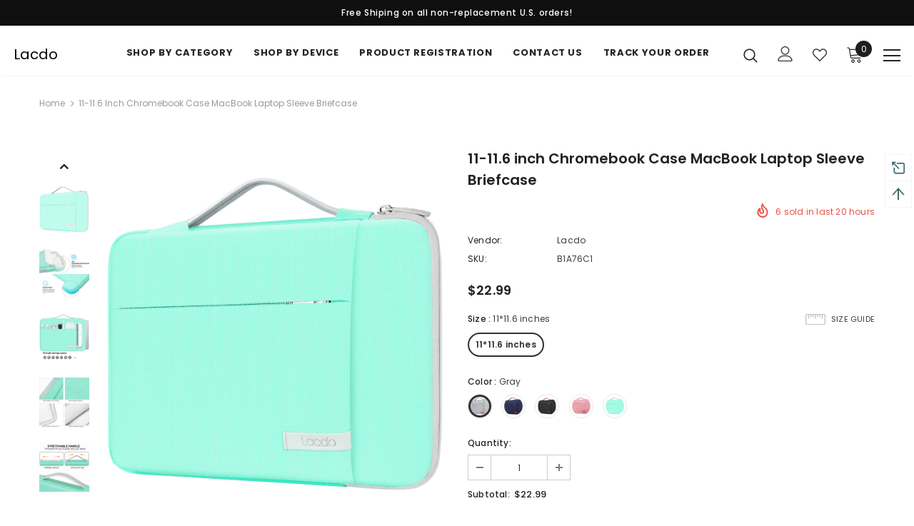

--- FILE ---
content_type: text/html; charset=utf-8
request_url: https://lacdo.com/en-au/products/lacdo-360-protective-11-inch-chromebook-case-handle-laptop-sleeve
body_size: 65072
content:
  <!doctype html>
<!--[if lt IE 7]><html class="no-js lt-ie9 lt-ie8 lt-ie7" lang="en"> <![endif]-->
<!--[if IE 7]><html class="no-js lt-ie9 lt-ie8" lang="en"> <![endif]-->
<!--[if IE 8]><html class="no-js lt-ie9" lang="en"> <![endif]-->
<!--[if IE 9 ]><html class="ie9 no-js"> <![endif]-->
<!--[if (gt IE 9)|!(IE)]><!--> <html class="no-js"> <!--<![endif]-->
<head>

  <meta name="google-site-verification" content="YmbSeqbFIa4O_CT8h_WXKQ5SjRGBPzQrieU3o9Yqgk4" />

  <!-- Basic page needs ================================================== -->
  <meta charset="utf-8">
  <meta http-equiv="X-UA-Compatible" content="IE=edge,chrome=1">
	
  <!-- Title and description ================================================== -->
   
  <title>
    11-11.6 inch Chromebook Case MacBook Laptop Sleeve Briefcase Computer
    
    

     &ndash; 
    Lacdo
    
  </title>
  

  
  <meta name="description" content="Don&#39;t worry about splashing water or rain. 360° SHOCKPROOF SOFT LINING - Extra soft, The anti-static, Can effectively absorb impacts and reduce damages caused by accidentally bumping &amp; scratches. ENOUGH SPACE &amp; SMOOTHLY ZIPPER - Extra Two pockets, Enough space to keep pens, mobile phone, cables, chargers, power bank.">
  

  <!-- Product meta ================================================== -->
  


  <meta property="og:type" content="product">
  <meta property="og:title" content="11-11.6 inch Chromebook Case MacBook Laptop Sleeve Briefcase">
  
  <meta property="og:image" content="http://lacdo.com/cdn/shop/products/1_8b9225f4-ea4d-41b7-8750-939f1a312a51_grande.jpg?v=1618542439">
  <meta property="og:image:secure_url" content="https://lacdo.com/cdn/shop/products/1_8b9225f4-ea4d-41b7-8750-939f1a312a51_grande.jpg?v=1618542439">
  
  <meta property="og:image" content="http://lacdo.com/cdn/shop/products/3_e2871e0d-b579-40cd-bb01-d8f32250e8d5_grande.jpg?v=1618542444">
  <meta property="og:image:secure_url" content="https://lacdo.com/cdn/shop/products/3_e2871e0d-b579-40cd-bb01-d8f32250e8d5_grande.jpg?v=1618542444">
  
  <meta property="og:image" content="http://lacdo.com/cdn/shop/products/2_0c8ccd92-2307-4a24-8cdf-652c996ab7d9_grande.jpg?v=1618542449">
  <meta property="og:image:secure_url" content="https://lacdo.com/cdn/shop/products/2_0c8ccd92-2307-4a24-8cdf-652c996ab7d9_grande.jpg?v=1618542449">
  
  <meta property="og:price:amount" content="22.99">
  <meta property="og:price:currency" content="USD">


  <meta property="og:description" content="Don&#39;t worry about splashing water or rain. 360° SHOCKPROOF SOFT LINING - Extra soft, The anti-static, Can effectively absorb impacts and reduce damages caused by accidentally bumping &amp; scratches. ENOUGH SPACE &amp; SMOOTHLY ZIPPER - Extra Two pockets, Enough space to keep pens, mobile phone, cables, chargers, power bank.">


  <meta property="og:url" content="https://lacdo.com/en-au/products/lacdo-360-protective-11-inch-chromebook-case-handle-laptop-sleeve">
  <meta property="og:site_name" content="Lacdo">
  <!-- /snippets/twitter-card.liquid -->





  <meta name="twitter:card" content="product">
  <meta name="twitter:title" content="11-11.6 inch Chromebook Case MacBook Laptop Sleeve Briefcase">
  <meta name="twitter:description" content="Color Gray,Blue,Black,Pink,Green Material Water-Resistant Polyester Item Dimensions LxWxH 12.4 x 1 x 8.8 inches Brand Lacdo Item Weight 0.26 Kilograms About this item COMPATIBLE WITH: Apple MacBook Air 11-inch | New Macbook 12&quot; | New Microsoft Surface Pro 2017 | Microsoft Surface Pro 5, 4, 3 | Acer Chromebook R 11, 11 | Acer Premium R11 | Dell Inspiron 11.6&quot; | HP Stream 11 | HP ChromeBook 11 | HP X360 | Samsung Chromebook 3, Pro, Plus | ASUS Chromebook | ASUS C201 | ASUS E200HA | Lenovo 110s | Lenovo N22 | Thinkpad Yoga 11E and Most 11-12&quot; Ultrabook Notebook. WATER REPELLENT - Made of waterproof Canvas fabric, which obstructs water and vapor effectively. Don&#39;t worry about splashing water or rain. 360° SHOCKPROOF SOFT LINING - Extra soft, The anti-static, Can effectively absorb impacts and reduce damages caused by">
  <meta name="twitter:image" content="https://lacdo.com/cdn/shop/products/1_8b9225f4-ea4d-41b7-8750-939f1a312a51_medium.jpg?v=1618542439">
  <meta name="twitter:image:width" content="240">
  <meta name="twitter:image:height" content="240">
  <meta name="twitter:label1" content="Price">
  <meta name="twitter:data1" content="$22.99 USD">
  
  <meta name="twitter:label2" content="Brand">
  <meta name="twitter:data2" content="Lacdo">
  



  <!-- Helpers ================================================== -->
  <link rel="canonical" href="https://lacdo.com/en-au/products/lacdo-360-protective-11-inch-chromebook-case-handle-laptop-sleeve">
  <link canonical-shop-url="https://lacdo.com/">
  <meta name="viewport" content="width=device-width,initial-scale=1">
  <link rel="preload" href="//lacdo.com/cdn/shop/t/12/assets/vendor.min.css?v=72559489221033970801653301792" as="style">
  <link rel="preload" href="//lacdo.com/cdn/shop/t/12/assets/theme-styles.css?v=19419380561215594551653301833" as="style">
  <link rel="preload" href="//lacdo.com/cdn/shop/t/12/assets/theme-styles-responsive.css?v=35086428576900104271653301833" as="style">
  <link rel="preload" href="//lacdo.com/cdn/shop/t/12/assets/theme-settings.css?v=32000593658129282711653560060" as="style">
  <link rel="preload" href="//lacdo.com/cdn/shop/t/12/assets/header-05.css?v=180687859257110468381653301772" as="style">
  <link rel="preload" href="//lacdo.com/cdn/shop/t/12/assets/header-06.css?v=126606608905150543181653301772" as="style">
  <link rel="preload" href="//lacdo.com/cdn/shop/t/12/assets/header-07.css?v=100353581849455261521653301773" as="style">
  <link rel="preload" href="//lacdo.com/cdn/shop/t/12/assets/header-08.css?v=110770940473052809951653301773" as="style">
  <link rel="preload" href="//lacdo.com/cdn/shop/t/12/assets/footer-06.css?v=132629616272968652451653301762" as="style">
  <link rel="preload" href="//lacdo.com/cdn/shop/t/12/assets/footer-07.css?v=19457261069086938391653301762" as="style">
  <link rel="preload" href="//lacdo.com/cdn/shop/t/12/assets/footer-08.css?v=17161311055609253561653301763" as="style">
  <link rel="preload" href="//lacdo.com/cdn/shop/t/12/assets/footer-09.css?v=31723816694365087181653301763" as="style">
  <link rel="preload" href="//lacdo.com/cdn/shop/t/12/assets/product-skin.css?v=86030726725359264551653301786" as="style">
  <link rel="preload" href="//lacdo.com/cdn/shop/t/12/assets/layout_style_1170.css?v=175837568721092489071653301782" as="style">
  <link rel="preload" href="//lacdo.com/cdn/shop/t/12/assets/layout_style_fullwidth.css?v=139908533630461757151653301783" as="style">
  <link rel="preload" href="//lacdo.com/cdn/shop/t/12/assets/layout_style_flower.css?v=46301794337413993831653301782" as="style">
  <link rel="preload" href="//lacdo.com/cdn/shop/t/12/assets/layout_style_suppermarket.css?v=128954938120041481171653301783" as="style">
  <link rel="preload" href="//lacdo.com/cdn/shop/t/12/assets/layout_style_surfup.css?v=6333508663724808751653301784" as="style">
  <link rel="preload" href="//lacdo.com/cdn/shop/t/12/assets/product-supermarket.css?v=171093545267327271411653301786" as="style">
  <link rel="preload" href="//lacdo.com/cdn/shop/t/12/assets/jquery.min.js?v=56888366816115934351653301780" as="script">

  <!-- Favicon -->
  
  <link rel="shortcut icon" href="//lacdo.com/cdn/shop/files/20210412172922_32x32.png?v=1618219797" type="image/png">
  
  
  <!-- Styles -->
  <style>
    

        
        
        
        

        @font-face { font-display: swap;
  font-family: Poppins;
  font-weight: 400;
  font-style: normal;
  src: url("//lacdo.com/cdn/fonts/poppins/poppins_n4.0ba78fa5af9b0e1a374041b3ceaadf0a43b41362.woff2") format("woff2"),
       url("//lacdo.com/cdn/fonts/poppins/poppins_n4.214741a72ff2596839fc9760ee7a770386cf16ca.woff") format("woff");
}

        @font-face { font-display: swap;
  font-family: Poppins;
  font-weight: 500;
  font-style: normal;
  src: url("//lacdo.com/cdn/fonts/poppins/poppins_n5.ad5b4b72b59a00358afc706450c864c3c8323842.woff2") format("woff2"),
       url("//lacdo.com/cdn/fonts/poppins/poppins_n5.33757fdf985af2d24b32fcd84c9a09224d4b2c39.woff") format("woff");
}

        @font-face { font-display: swap;
  font-family: Poppins;
  font-weight: 600;
  font-style: normal;
  src: url("//lacdo.com/cdn/fonts/poppins/poppins_n6.aa29d4918bc243723d56b59572e18228ed0786f6.woff2") format("woff2"),
       url("//lacdo.com/cdn/fonts/poppins/poppins_n6.5f815d845fe073750885d5b7e619ee00e8111208.woff") format("woff");
}

        @font-face { font-display: swap;
  font-family: Poppins;
  font-weight: 700;
  font-style: normal;
  src: url("//lacdo.com/cdn/fonts/poppins/poppins_n7.56758dcf284489feb014a026f3727f2f20a54626.woff2") format("woff2"),
       url("//lacdo.com/cdn/fonts/poppins/poppins_n7.f34f55d9b3d3205d2cd6f64955ff4b36f0cfd8da.woff") format("woff");
}


		    

        
			      
        
    
    :root {
      --font_size: 12px;
      --font_size_minus1: 11px;
      --font_size_minus2: 10px;
      --font_size_minus3: 9px;
      --font_size_minus4: 8px;
      --font_size_plus1: 13px;
      --font_size_plus2: 14px;
      --font_size_plus3: 15px;
      --font_size_plus4: 16px;
      --font_size_plus5: 17px;
      --font_size_plus6: 18px;
      --font_size_plus7: 19px;
      --font_size_plus8: 20px;
      --font_size_plus9: 21px;
      --font_size_plus10: 22px;
      --font_size_plus11: 23px;
      --font_size_plus12: 24px;
      --font_size_plus13: 25px;
      --font_size_plus14: 26px;
      --font_size_plus15: 27px;
      --font_size_plus16: 28px;
      --font_size_plus18: 30px;
      --font_size_plus21: 33px;
      --font_size_plus22: 34px;
      --font_size_plus23: 35px;
      --font_size_plus24: 36px;
      --font_size_plus29: 41px;
      --font_size_plus33: 45px;
      --font_size_plus34: 46px;

	  --fonts_name: Poppins,sans-serif;
	  --fonts_name_2: Poppins,sans-serif;

      /* Color */
      --body_bg: #ffffff;
      --body_color: #3c3c3c;
      --link_color: #0688e2;
      --link_color_hover: #232323;
      --link_color_underline: rgba(6, 136, 226, 0.3);

      /* Breadcrumb */
      --breadcrumb_color : #999999;
      --breadcrumb_text_transform : capitalize;

      /* Header and Title */
      --page_title_font_size: 20px;
      --page_title_font_size_minus4: 16px;
      --page_title_font_size_minus6: 14px;
      --page_title_font_size_plus5: 25px;
      --page_title_color: #232323;
      --page_title_text_align : left;
      --page_title_color_underline: rgba(35, 35, 35, 0.3);

      /* Product  */
      --product_name_font_size: 12px;
      --product_name_line_height: 22px;
      --product_text_transform: none;
      --product_name_font_weight: 500;
      --product_name_text_align: center;
      --product_vendor_text_transform: capitalize;
      --product_vendor_font_weight: 500;
      --product_vendor_font_size: 12px;

      --color_title_pr: #232323;
      --color_title_pr_hover: #232323;
      --color_title_pr_hover_underline: rgba(35, 35, 35, 0.3);
      --color_vendor : #232323;
      --sale_text : #ffffff;
      --bg_sale : #e95144;
      --custom_label_text : #ffffff;
      --custom_label_bg : #323232;
      --bundle_label_text : #ffffff;
      --bundle_label_bg : #232323;
      --new_label_text : #323232;
      --new_label_bg : #ffffff;
      --new_label_border : #f6f6f6;
      --sold_out_text : #ffffff;
      --bg_sold_out : #c1c1c1;
      --color_price: #232323;
      --color_price_sale: #e95144;
      --color_compare_price: #969696;
      --color_compare_product: #3c3c3c;
      
        
        --color_quick_view: rgba(255, 255, 255, 0.7);
        --bg_quick_view: rgba(0, 0, 0, 0.8);
        
      
      --border_quick_view: transparent;
      --color_wishlist: #232323;
      --bg_wishlist: #ffffff;
      --border_wishlist: transparent;
      --bg_wishlist_active: #ffe5e5;

      /* Button 1 */
      --background_1: #232323;
      --color_1 : #ffffff;
      --border_1 : #232323;

      /* Button 2 */
      --background_2: #ffffff;
      --color_2 : #232323;
      --border_2 : #232323;

      /* Button 3 */
      --background_3: #e95144;
      --color_3 : #ffffff;
      --border_3 : #e95144;

      /* Button Add To Cart */
      --color_add_to_cart : #fff;
      --border_add_to_cart : #000;
      --background_add_to_cart : #000;

      --color_add_to_cart_hover : #000;
      --border_add_to_cart_hover : #000;
      --background_add_to_cart_hover : #fff;


      /* Button */
      
        --button_font_family: Poppins,sans-serif;
      
      --button_font_size: px;
      --button_font_weight: ;
      --button_border_radius: px;
      --button_border_width: px;
      --button_border_style: ;
      --button_text_align: ;
      --button_text_transform: ;
      --button_letter_spacing: ;
      --button_padding_top: px;
      --button_padding_bottom: px;
      --button_padding_left: px;
      --button_padding_right: px;

      

      /* Border Color */
      --border_widget_title : #e0e0e0;
      --border_color_1 : #ebebeb;
      --border_color_2: #e7e7e7;
      --border_page_title: #eaeaea;
      --border_input: #cbcbcb;
      --border_checkbox: #d0d0d0;
      --border_dropdown: #dadada;
      --border_bt_sidebar : #f6f6f6;
      --color_icon_drop: #6b6b6b;

      
          --color_ipt: #3c3c3c;
        

      
        
          --color_slick_arrow: #323232;
          --color_border_slick_arrow: #323232;
          --color_bg_slick_arrow: #ffffff;
        
      

      /*color Mobile*/

      --color_menu_mb: #232323;
      --color_menu_level3: #3c3c3c;

      /* Mixin ================= */
      

  		  
           --font_size_btn: 13px;   
        

        
            --padding_btn: 7px 15px 7px;
        

        
          --letter_spacing_btn: .05em;
        

        
          --padding_btn_qv_add_to_cart: 12px 15px 10px;
        
          --padding_btn_bundle: 10px 15px 8px 15px;
        

      
      
          --color-price-box: var(--color_compare_price);
      

      --color_review: #232323;
      --color_review_empty: #232323;

      --border-product-image: #e6e6e6;

      
      --border-radius-17: 17px;
      --border-radius-50: 50%;
      

      --ask_an_expert_positon: 20vh;
      --ask_an_expert_positon_tb: 14vh;
    }
</style>
  <link href="//lacdo.com/cdn/shop/t/12/assets/vendor.min.css?v=72559489221033970801653301792" rel="stylesheet" type="text/css" media="all" />
<link href="//lacdo.com/cdn/shop/t/12/assets/theme-styles.css?v=19419380561215594551653301833" rel="stylesheet" type="text/css" media="all" />
<link href="//lacdo.com/cdn/shop/t/12/assets/theme-styles-responsive.css?v=35086428576900104271653301833" rel="stylesheet" type="text/css" media="all" />
<link href="//lacdo.com/cdn/shop/t/12/assets/theme-settings.css?v=32000593658129282711653560060" rel="stylesheet" type="text/css" media="all" />




































  
   <!-- Scripts -->
  <script src="//lacdo.com/cdn/shop/t/12/assets/jquery.min.js?v=56888366816115934351653301780" type="text/javascript"></script>
<script src="//lacdo.com/cdn/shop/t/12/assets/jquery-cookie.min.js?v=72365755745404048181653301779" type="text/javascript"></script>
<script src="//lacdo.com/cdn/shop/t/12/assets/lazysizes.min.js?v=84414966064882348651653301784" type="text/javascript"></script>

<script>
  	window.lazySizesConfig = window.lazySizesConfig || {};
    lazySizesConfig.loadMode = 1;
    window.lazySizesConfig.init = false;
    lazySizes.init();
  
    window.ajax_cart = "upsell";
    window.money_format = "${{amount}}";//"${{amount}} USD";
    window.shop_currency = "USD";
    window.show_multiple_currencies = true;
    window.use_color_swatch = true;
    window.product_variant_name = true;
        window.color_swatch_style = "variant";
    window.enable_sidebar_multiple_choice = true;
    window.file_url = "//lacdo.com/cdn/shop/files/?648";
    window.asset_url = "";
    window.router = "/en-au";
    window.swatch_recently = "color";
    window.label_sale = "discount_sale";
    window.layout_style = "layout_style_1";
    window.layout_home = "";
    window.product_style = "default";
    window.category_style = "no_sidebar";
    window.layout_body = "default";
        
    window.inventory_text = {
        in_stock: "In stock",
        many_in_stock: "Many in stock",
        out_of_stock: "Out of stock",
        add_to_cart: "Add to cart",
        add_all_to_cart: "Add all to Cart",
        sold_out: "Sold Out",
        select_options : "Select options",
        unavailable: "Sold Out",
        view_all_collection: "View All",
        no_more_product: "No more product",
        show_options: "Show Variants",
        hide_options: "Hide Variants",
        adding : "Adding",
        thank_you : "Thank You",
        add_more : "Add More",
        cart_feedback : "Added",
        add_wishlist : "Add to Wish List",
        remove_wishlist : "Remove Wish List",
        add_wishlist_1 : "Add to wishlist",
        remove_wishlist_1 : "Remove wishlist",
        previous: "Prev",
        next: "Next",
      	pre_order : "Pre Order",
        hotStock: "Hurry up! only [inventory] left",
        view_more: "View All",
        view_less : "View Less",
        show_more: "Show More",
        show_less : "Show Less",
        days : "Days",
        hours : "Hours",
        mins : "Mins",
        secs : "Secs",

        customlabel: "Custom Label",
        newlabel: "New",
        salelabel: "Sale",
        soldoutlabel: "Sold Out",
        bundlelabel: "Bundle",

        message_compare : "You must select at least two products to compare!",
        message_iscart : "is added to your shopping cart.",

        add_compare : "Add to compare",
        remove_compare : "Remove compare",
        remove: "Remove",
        warning_quantity: "Maximum quantity",
    };
    window.multi_lang = false;
    window.collection_pagination_type = "default";

    window.newsletter_popup = true;
    window.hidden_newsletter = false;
    window.option_ptoduct1 = "size";
    window.option_ptoduct2 = "color";
    window.option_ptoduct3 = "option 3"

    /* Free Shipping Message */
    window.free_shipping_color1 = "#F44336";  
    window.free_shipping_color2 = "#FF9800";
    window.free_shipping_color3 = "#69c69c";
    window.free_shipping_price = 0;
    window.free_shipping_text = {
        free_shipping_message_1: "You qualify for free shipping!",
        free_shipping_message_2:"Only",
        free_shipping_message_3: "away from",
        free_shipping_message_4: "free shipping",
        free_shipping_1: "Free",
        free_shipping_2: "TBD",
    }

</script>

  <!-- Header hook for plugins ================================ -->
  <script>window.performance && window.performance.mark && window.performance.mark('shopify.content_for_header.start');</script><meta id="shopify-digital-wallet" name="shopify-digital-wallet" content="/52521697447/digital_wallets/dialog">
<meta name="shopify-checkout-api-token" content="9b2e00c8e80423e96005def0e0d96a66">
<meta id="in-context-paypal-metadata" data-shop-id="52521697447" data-venmo-supported="true" data-environment="production" data-locale="en_US" data-paypal-v4="true" data-currency="USD">
<link rel="alternate" hreflang="x-default" href="https://lacdo.com/products/lacdo-360-protective-11-inch-chromebook-case-handle-laptop-sleeve">
<link rel="alternate" hreflang="en-CA" href="https://lacdo.com/en-ca/products/lacdo-360-protective-11-inch-chromebook-case-handle-laptop-sleeve">
<link rel="alternate" hreflang="en-AU" href="https://lacdo.com/en-au/products/lacdo-360-protective-11-inch-chromebook-case-handle-laptop-sleeve">
<link rel="alternate" hreflang="en-GB" href="https://lacdo.com/en-gb/products/lacdo-360-protective-11-inch-chromebook-case-handle-laptop-sleeve">
<link rel="alternate" type="application/json+oembed" href="https://lacdo.com/en-au/products/lacdo-360-protective-11-inch-chromebook-case-handle-laptop-sleeve.oembed">
<script async="async" src="/checkouts/internal/preloads.js?locale=en-AU"></script>
<script id="shopify-features" type="application/json">{"accessToken":"9b2e00c8e80423e96005def0e0d96a66","betas":["rich-media-storefront-analytics"],"domain":"lacdo.com","predictiveSearch":true,"shopId":52521697447,"locale":"en"}</script>
<script>var Shopify = Shopify || {};
Shopify.shop = "lacdo.myshopify.com";
Shopify.locale = "en";
Shopify.currency = {"active":"USD","rate":"1.0"};
Shopify.country = "AU";
Shopify.theme = {"name":"Ella-5.1.0-sections-ready","id":129121878183,"schema_name":"Ella","schema_version":"5.1.0","theme_store_id":null,"role":"main"};
Shopify.theme.handle = "null";
Shopify.theme.style = {"id":null,"handle":null};
Shopify.cdnHost = "lacdo.com/cdn";
Shopify.routes = Shopify.routes || {};
Shopify.routes.root = "/en-au/";</script>
<script type="module">!function(o){(o.Shopify=o.Shopify||{}).modules=!0}(window);</script>
<script>!function(o){function n(){var o=[];function n(){o.push(Array.prototype.slice.apply(arguments))}return n.q=o,n}var t=o.Shopify=o.Shopify||{};t.loadFeatures=n(),t.autoloadFeatures=n()}(window);</script>
<script id="shop-js-analytics" type="application/json">{"pageType":"product"}</script>
<script defer="defer" async type="module" src="//lacdo.com/cdn/shopifycloud/shop-js/modules/v2/client.init-shop-cart-sync_CGREiBkR.en.esm.js"></script>
<script defer="defer" async type="module" src="//lacdo.com/cdn/shopifycloud/shop-js/modules/v2/chunk.common_Bt2Up4BP.esm.js"></script>
<script type="module">
  await import("//lacdo.com/cdn/shopifycloud/shop-js/modules/v2/client.init-shop-cart-sync_CGREiBkR.en.esm.js");
await import("//lacdo.com/cdn/shopifycloud/shop-js/modules/v2/chunk.common_Bt2Up4BP.esm.js");

  window.Shopify.SignInWithShop?.initShopCartSync?.({"fedCMEnabled":true,"windoidEnabled":true});

</script>
<script>(function() {
  var isLoaded = false;
  function asyncLoad() {
    if (isLoaded) return;
    isLoaded = true;
    var urls = ["https:\/\/lacdo.com\/apps\/giraffly-trust\/trust-worker-54bf6c3f7f96be23dc397db0a1e521d53bedd4b4.js?v=20220526174955\u0026shop=lacdo.myshopify.com","https:\/\/cdn.shopify.com\/s\/files\/1\/0525\/2169\/7447\/t\/12\/assets\/globo.formbuilder.init.js?v=1695718289\u0026shop=lacdo.myshopify.com"];
    for (var i = 0; i < urls.length; i++) {
      var s = document.createElement('script');
      s.type = 'text/javascript';
      s.async = true;
      s.src = urls[i];
      var x = document.getElementsByTagName('script')[0];
      x.parentNode.insertBefore(s, x);
    }
  };
  if(window.attachEvent) {
    window.attachEvent('onload', asyncLoad);
  } else {
    window.addEventListener('load', asyncLoad, false);
  }
})();</script>
<script id="__st">var __st={"a":52521697447,"offset":28800,"reqid":"3298c810-20be-4624-8b16-e0e16ee043bc-1762722287","pageurl":"lacdo.com\/en-au\/products\/lacdo-360-protective-11-inch-chromebook-case-handle-laptop-sleeve","u":"e9495c6f5033","p":"product","rtyp":"product","rid":6567220281511};</script>
<script>window.ShopifyPaypalV4VisibilityTracking = true;</script>
<script id="captcha-bootstrap">!function(){'use strict';const t='contact',e='account',n='new_comment',o=[[t,t],['blogs',n],['comments',n],[t,'customer']],c=[[e,'customer_login'],[e,'guest_login'],[e,'recover_customer_password'],[e,'create_customer']],r=t=>t.map((([t,e])=>`form[action*='/${t}']:not([data-nocaptcha='true']) input[name='form_type'][value='${e}']`)).join(','),a=t=>()=>t?[...document.querySelectorAll(t)].map((t=>t.form)):[];function s(){const t=[...o],e=r(t);return a(e)}const i='password',u='form_key',d=['recaptcha-v3-token','g-recaptcha-response','h-captcha-response',i],f=()=>{try{return window.sessionStorage}catch{return}},m='__shopify_v',_=t=>t.elements[u];function p(t,e,n=!1){try{const o=window.sessionStorage,c=JSON.parse(o.getItem(e)),{data:r}=function(t){const{data:e,action:n}=t;return t[m]||n?{data:e,action:n}:{data:t,action:n}}(c);for(const[e,n]of Object.entries(r))t.elements[e]&&(t.elements[e].value=n);n&&o.removeItem(e)}catch(o){console.error('form repopulation failed',{error:o})}}const l='form_type',E='cptcha';function T(t){t.dataset[E]=!0}const w=window,h=w.document,L='Shopify',v='ce_forms',y='captcha';let A=!1;((t,e)=>{const n=(g='f06e6c50-85a8-45c8-87d0-21a2b65856fe',I='https://cdn.shopify.com/shopifycloud/storefront-forms-hcaptcha/ce_storefront_forms_captcha_hcaptcha.v1.5.2.iife.js',D={infoText:'Protected by hCaptcha',privacyText:'Privacy',termsText:'Terms'},(t,e,n)=>{const o=w[L][v],c=o.bindForm;if(c)return c(t,g,e,D).then(n);var r;o.q.push([[t,g,e,D],n]),r=I,A||(h.body.append(Object.assign(h.createElement('script'),{id:'captcha-provider',async:!0,src:r})),A=!0)});var g,I,D;w[L]=w[L]||{},w[L][v]=w[L][v]||{},w[L][v].q=[],w[L][y]=w[L][y]||{},w[L][y].protect=function(t,e){n(t,void 0,e),T(t)},Object.freeze(w[L][y]),function(t,e,n,w,h,L){const[v,y,A,g]=function(t,e,n){const i=e?o:[],u=t?c:[],d=[...i,...u],f=r(d),m=r(i),_=r(d.filter((([t,e])=>n.includes(e))));return[a(f),a(m),a(_),s()]}(w,h,L),I=t=>{const e=t.target;return e instanceof HTMLFormElement?e:e&&e.form},D=t=>v().includes(t);t.addEventListener('submit',(t=>{const e=I(t);if(!e)return;const n=D(e)&&!e.dataset.hcaptchaBound&&!e.dataset.recaptchaBound,o=_(e),c=g().includes(e)&&(!o||!o.value);(n||c)&&t.preventDefault(),c&&!n&&(function(t){try{if(!f())return;!function(t){const e=f();if(!e)return;const n=_(t);if(!n)return;const o=n.value;o&&e.removeItem(o)}(t);const e=Array.from(Array(32),(()=>Math.random().toString(36)[2])).join('');!function(t,e){_(t)||t.append(Object.assign(document.createElement('input'),{type:'hidden',name:u})),t.elements[u].value=e}(t,e),function(t,e){const n=f();if(!n)return;const o=[...t.querySelectorAll(`input[type='${i}']`)].map((({name:t})=>t)),c=[...d,...o],r={};for(const[a,s]of new FormData(t).entries())c.includes(a)||(r[a]=s);n.setItem(e,JSON.stringify({[m]:1,action:t.action,data:r}))}(t,e)}catch(e){console.error('failed to persist form',e)}}(e),e.submit())}));const S=(t,e)=>{t&&!t.dataset[E]&&(n(t,e.some((e=>e===t))),T(t))};for(const o of['focusin','change'])t.addEventListener(o,(t=>{const e=I(t);D(e)&&S(e,y())}));const B=e.get('form_key'),M=e.get(l),P=B&&M;t.addEventListener('DOMContentLoaded',(()=>{const t=y();if(P)for(const e of t)e.elements[l].value===M&&p(e,B);[...new Set([...A(),...v().filter((t=>'true'===t.dataset.shopifyCaptcha))])].forEach((e=>S(e,t)))}))}(h,new URLSearchParams(w.location.search),n,t,e,['guest_login'])})(!0,!0)}();</script>
<script integrity="sha256-52AcMU7V7pcBOXWImdc/TAGTFKeNjmkeM1Pvks/DTgc=" data-source-attribution="shopify.loadfeatures" defer="defer" src="//lacdo.com/cdn/shopifycloud/storefront/assets/storefront/load_feature-81c60534.js" crossorigin="anonymous"></script>
<script data-source-attribution="shopify.dynamic_checkout.dynamic.init">var Shopify=Shopify||{};Shopify.PaymentButton=Shopify.PaymentButton||{isStorefrontPortableWallets:!0,init:function(){window.Shopify.PaymentButton.init=function(){};var t=document.createElement("script");t.src="https://lacdo.com/cdn/shopifycloud/portable-wallets/latest/portable-wallets.en.js",t.type="module",document.head.appendChild(t)}};
</script>
<script data-source-attribution="shopify.dynamic_checkout.buyer_consent">
  function portableWalletsHideBuyerConsent(e){var t=document.getElementById("shopify-buyer-consent"),n=document.getElementById("shopify-subscription-policy-button");t&&n&&(t.classList.add("hidden"),t.setAttribute("aria-hidden","true"),n.removeEventListener("click",e))}function portableWalletsShowBuyerConsent(e){var t=document.getElementById("shopify-buyer-consent"),n=document.getElementById("shopify-subscription-policy-button");t&&n&&(t.classList.remove("hidden"),t.removeAttribute("aria-hidden"),n.addEventListener("click",e))}window.Shopify?.PaymentButton&&(window.Shopify.PaymentButton.hideBuyerConsent=portableWalletsHideBuyerConsent,window.Shopify.PaymentButton.showBuyerConsent=portableWalletsShowBuyerConsent);
</script>
<script>
  function portableWalletsCleanup(e){e&&e.src&&console.error("Failed to load portable wallets script "+e.src);var t=document.querySelectorAll("shopify-accelerated-checkout .shopify-payment-button__skeleton, shopify-accelerated-checkout-cart .wallet-cart-button__skeleton"),e=document.getElementById("shopify-buyer-consent");for(let e=0;e<t.length;e++)t[e].remove();e&&e.remove()}function portableWalletsNotLoadedAsModule(e){e instanceof ErrorEvent&&"string"==typeof e.message&&e.message.includes("import.meta")&&"string"==typeof e.filename&&e.filename.includes("portable-wallets")&&(window.removeEventListener("error",portableWalletsNotLoadedAsModule),window.Shopify.PaymentButton.failedToLoad=e,"loading"===document.readyState?document.addEventListener("DOMContentLoaded",window.Shopify.PaymentButton.init):window.Shopify.PaymentButton.init())}window.addEventListener("error",portableWalletsNotLoadedAsModule);
</script>

<script type="module" src="https://lacdo.com/cdn/shopifycloud/portable-wallets/latest/portable-wallets.en.js" onError="portableWalletsCleanup(this)" crossorigin="anonymous"></script>
<script nomodule>
  document.addEventListener("DOMContentLoaded", portableWalletsCleanup);
</script>

<link id="shopify-accelerated-checkout-styles" rel="stylesheet" media="screen" href="https://lacdo.com/cdn/shopifycloud/portable-wallets/latest/accelerated-checkout-backwards-compat.css" crossorigin="anonymous">
<style id="shopify-accelerated-checkout-cart">
        #shopify-buyer-consent {
  margin-top: 1em;
  display: inline-block;
  width: 100%;
}

#shopify-buyer-consent.hidden {
  display: none;
}

#shopify-subscription-policy-button {
  background: none;
  border: none;
  padding: 0;
  text-decoration: underline;
  font-size: inherit;
  cursor: pointer;
}

#shopify-subscription-policy-button::before {
  box-shadow: none;
}

      </style>

<script>window.performance && window.performance.mark && window.performance.mark('shopify.content_for_header.end');</script>
<script>
	var Globo = Globo || {};
    var globoFormbuilderRecaptchaInit = function(){};
    Globo.FormBuilder = Globo.FormBuilder || {};
    Globo.FormBuilder.url = "https://form.globosoftware.net";
    Globo.FormBuilder.shop = {
        settings : {
            reCaptcha : {
                siteKey : '',
                recaptchaType : 'v2',
                languageCode : 'en'
            },
            hideWaterMark : false,
            encryptionFormId : false,
            copyright: `Powered by Globo <a href="https://apps.shopify.com/form-builder-contact-form" target="_blank">Contact Form</a>`,
            scrollTop: true,
            additionalColumns: []        },
        pricing:{
            features:{
                fileUpload : 2,
                removeCopyright : false,
                bulkOrderForm: false,
                cartForm: false,
            }
        },
        configuration: {
            money_format:  "${{amount}}"
        },
        encryption_form_id : false
    };
    Globo.FormBuilder.forms = [];

    
    Globo.FormBuilder.page = {
        title : document.title.replaceAll('"', "'"),
        href : window.location.href,
        type: "product"
    };
    
    Globo.FormBuilder.product= {
        title : `11-11.6 inch Chromebook Case MacBook Laptop Sleeve Briefcase`,
        type : ``,
        vendor : `Lacdo`
    }
    
    Globo.FormBuilder.assetFormUrls = [];
            Globo.FormBuilder.assetFormUrls[38811] = "//lacdo.com/cdn/shop/t/12/assets/globo.formbuilder.data.38811.js?v=40963920582038056221695718263";
            
    
    window.Globo.FormBuilder.forms = [];

        window.Globo.FormBuilder.forms = {"38811":{"header":{"active":true,"title":"","description":"<p><span style=\"background-color: rgb(255, 255, 255); color: rgb(60, 60, 60);\">We would love to hear from you! We're here to answer any questions you have. Please select a subject below to start.</span></p>"},"elements":[{"id":"select-2","type":"select","label":"Subject","placeholder":"Subject","options":"Warranty\nOrder Question\nProduct Inquiry\nProduct Feedback\nOther","description":"","required":true,"columnWidth":100},{"id":"heading","type":"heading","heading":"","caption":"Contact information","columnWidth":100,"conditionalField":false,"onlyShowIf":false,"select-2":false},{"id":"email","type":"email","label":"E-mail ","placeholder":"E-mail ","description":"","required":true,"columnWidth":50,"conditionalField":false,"onlyShowIf":false,"select-2":false},{"id":"name","type":"name","label":"Contact Name","placeholder":"Contact Name","description":"","required":true,"columnWidth":50,"conditionalField":false,"onlyShowIf":false,"select-2":false},{"id":"phone","type":"phone","label":"Phone Number","placeholder":"Phone Number","description":"","required":false,"columnWidth":100,"conditionalField":false,"onlyShowIf":false,"select-2":false},{"id":"heading-2","type":"heading","heading":"","caption":"Order Details","columnWidth":100,"conditionalField":false,"onlyShowIf":false,"select-2":false},{"id":"select-3","type":"select","label":"Purchase channel","placeholder":"Purchase channel","options":"Amazon.com\nAmazon.uk.com\nAmazon.de\nAmazon.ca\nAmazon.co.jp\nAmazon.it\nAmazon.fr\nAmazon.es\nAmazon.com.au\nAmazon.com.mx\nAmazon.com.br\nAmazon.sa\nAmazon.ae\nAmazon.pl\nAmazon.nl\nAmazon.se\nLacdo.com\neBay\nOffline\n","description":"","required":true,"columnWidth":100,"conditionalField":false,"onlyShowIf":false,"select-2":false},{"id":"text","type":"text","label":"Order Number","placeholder":"Order Number: 000-000000000000-00000","description":"","required":true,"columnWidth":50,"conditionalField":false,"onlyShowIf":false,"select-2":false,"select-3":false},{"id":"text-2","type":"text","label":"Product Name","placeholder":"Product Name","description":"","required":true,"columnWidth":50,"conditionalField":false,"onlyShowIf":false,"select-2":false,"select-3":false},{"id":"textarea","type":"textarea","label":"Message","placeholder":"Message","description":"","required":true,"columnWidth":100,"conditionalField":false,"onlyShowIf":false,"select-2":false,"select-3":false},{"id":"file","type":"file","label":"Upload photos","button-text":"Choose file","placeholder":"","allowed-multiple":true,"allowed-extensions":["jpg","jpeg","png","pdf","gif","mp4","mov","zip","psd"],"description":"","required":false,"columnWidth":33.33,"conditionalField":false,"onlyShowIf":false,"select-2":false,"select-3":false}],"add-elements":null,"footer":{"description":"","previousText":"Previous","nextText":"Next","submitText":"Submit","submitFullWidth":true,"submitAlignment":"center"},"mail":{"admin":null,"customer":{"enable":true,"emailType":"elementEmail","emailId":"email","note":"You can use variables which will help you create a dynamic content","subject":"Thanks for submitting","content":"<table class=\"header row\" style=\"width: 100%; border-spacing: 0; border-collapse: collapse; margin: 40px 0 20px;\">\n<tbody>\n<tr>\n<td class=\"header__cell\" style=\"font-family: -apple-system, BlinkMacSystemFont, Roboto, Oxygen, Ubuntu, Cantarell, Fira Sans, Droid Sans, Helvetica Neue, sans-serif;\"><center>\n<table class=\"container\" style=\"width: 559px; text-align: left; border-spacing: 0px; border-collapse: collapse; margin: 0px auto;\">\n<tbody>\n<tr>\n<td style=\"font-family: -apple-system, BlinkMacSystemFont, Roboto, Oxygen, Ubuntu, Cantarell, 'Fira Sans', 'Droid Sans', 'Helvetica Neue', sans-serif; width: 544.219px;\">\n<table class=\"row\" style=\"width: 100%; border-spacing: 0; border-collapse: collapse;\">\n<tbody>\n<tr>\n<td class=\"shop-name__cell\" style=\"font-family: -apple-system, BlinkMacSystemFont, Roboto, Oxygen, Ubuntu, Cantarell, Fira Sans, Droid Sans, Helvetica Neue, sans-serif;\">\n<h1 class=\"shop-name__text\" style=\"font-weight: normal; font-size: 30px; color: #333; margin: 0;\"><a class=\"shop_name\" target=\"_blank\" rel=\"noopener\"><span style=\"vertical-align: inherit;\"><span style=\"vertical-align: inherit;\"><span style=\"vertical-align: inherit;\"><span style=\"vertical-align: inherit;\">店铺</span></span></span></span></a></h1>\n</td>\n<td class=\"order-number__cell\" style=\"font-family: -apple-system, BlinkMacSystemFont, Roboto, Oxygen, Ubuntu, Cantarell, Fira Sans, Droid Sans, Helvetica Neue, sans-serif; font-size: 14px; color: #999;\" align=\"right\">&nbsp;</td>\n</tr>\n</tbody>\n</table>\n</td>\n</tr>\n</tbody>\n</table>\n</center></td>\n</tr>\n</tbody>\n</table>\n<table class=\"row content\" style=\"width: 100%; border-spacing: 0; border-collapse: collapse;\">\n<tbody>\n<tr>\n<td class=\"content__cell\" style=\"font-family: -apple-system, BlinkMacSystemFont, Roboto, Oxygen, Ubuntu, Cantarell, Fira Sans, Droid Sans, Helvetica Neue, sans-serif; padding-bottom: 40px;\"><center>\n<table class=\"container\" style=\"width: 560px; text-align: left; border-spacing: 0; border-collapse: collapse; margin: 0 auto;\">\n<tbody>\n<tr>\n<td style=\"font-family: -apple-system, BlinkMacSystemFont, Roboto, Oxygen, Ubuntu, Cantarell, Fira Sans, Droid Sans, Helvetica Neue, sans-serif;\">\n<h2 class=\"quote-heading\" style=\"font-weight: normal; font-size: 24px; margin: 0 0 10px;\"><span style=\"vertical-align: inherit;\"><span style=\"vertical-align: inherit;\"><span style=\"vertical-align: inherit;\"><span style=\"vertical-align: inherit;\">感谢您的提交</span></span></span></span></h2>\n<p class=\"quote-heading-message\"><span style=\"vertical-align: inherit;\"><span style=\"vertical-align: inherit;\"><span style=\"vertical-align: inherit;\"><span style=\"vertical-align: inherit;\">嗨，我们正在收到您的来稿。</span></span></span><span style=\"vertical-align: inherit;\"><span style=\"vertical-align: inherit;\"><span style=\"vertical-align: inherit;\">我们会尽快给您回复。</span></span></span></span></p>\n</td>\n</tr>\n</tbody>\n</table>\n<table class=\"row section\" style=\"width: 100%; border-spacing: 0; border-collapse: collapse; border-top-width: 1px; border-top-color: #e5e5e5; border-top-style: solid;\">\n<tbody>\n<tr>\n<td class=\"section__cell\" style=\"font-family: -apple-system, BlinkMacSystemFont, Roboto, Oxygen, Ubuntu, Cantarell, Fira Sans, Droid Sans, Helvetica Neue, sans-serif; padding: 40px 0;\"><center>\n<table class=\"container\" style=\"width: 560px; text-align: left; border-spacing: 0; border-collapse: collapse; margin: 0 auto;\">\n<tbody>\n<tr>\n<td style=\"font-family: -apple-system, BlinkMacSystemFont, Roboto, Oxygen, Ubuntu, Cantarell, Fira Sans, Droid Sans, Helvetica Neue, sans-serif;\">\n<h3 class=\"more-information\"><span style=\"vertical-align: inherit;\"><span style=\"vertical-align: inherit;\"><span style=\"vertical-align: inherit;\"><span style=\"vertical-align: inherit;\">更多信息</span></span></span></span></h3>\n<p><span style=\"vertical-align: inherit;\"><span style=\"vertical-align: inherit;\"><span style=\"vertical-align: inherit;\"><span style=\"vertical-align: inherit;\">{{数据}}</span></span></span></span></p>\n</td>\n</tr>\n</tbody>\n</table>\n</center></td>\n</tr>\n</tbody>\n</table>\n<table class=\"row footer\" style=\"width: 100%; border-spacing: 0; border-collapse: collapse; border-top-width: 1px; border-top-color: #e5e5e5; border-top-style: solid;\">\n<tbody>\n<tr>\n<td class=\"footer__cell\" style=\"font-family: -apple-system, BlinkMacSystemFont, Roboto, Oxygen, Ubuntu, Cantarell, Fira Sans, Droid Sans, Helvetica Neue, sans-serif; padding: 35px 0;\"><center>\n<table class=\"container\" style=\"width: 560px; text-align: left; border-spacing: 0; border-collapse: collapse; margin: 0 auto;\">\n<tbody>\n<tr>\n<td style=\"font-family: -apple-system, BlinkMacSystemFont, Roboto, Oxygen, Ubuntu, Cantarell, Fira Sans, Droid Sans, Helvetica Neue, sans-serif;\">\n<p class=\"contact\" style=\"text-align: center;\"><span style=\"vertical-align: inherit;\"><span style=\"vertical-align: inherit;\"><span style=\"vertical-align: inherit;\"><span style=\"vertical-align: inherit;\">如有任何疑问，请回复此电子邮件或通过</span></span></span><a href=\"mailto:shopify@lacdo.com\"><span style=\"vertical-align: inherit;\"><span style=\"vertical-align: inherit;\"><span style=\"vertical-align: inherit;\">shopify@lacdo.com</span></span></span></a><span style=\"vertical-align: inherit;\"><span style=\"vertical-align: inherit;\"><span style=\"vertical-align: inherit;\">与我们联系。</span></span></span></span></p>\n</td>\n</tr>\n<tr>\n<td style=\"font-family: -apple-system, BlinkMacSystemFont, Roboto, Oxygen, Ubuntu, Cantarell, Fira Sans, Droid Sans, Helvetica Neue, sans-serif;\">\n<p class=\"disclaimer__subtext\" style=\"color: #999; line-height: 150%; font-size: 14px; margin: 0; text-align: center;\"><span style=\"vertical-align: inherit;\"><span style=\"vertical-align: inherit;\"><span style=\"vertical-align: inherit;\"><span style=\"vertical-align: inherit;\">点击</span></span></span></span><a href=\"[UNSUBSCRIBEURL]\"><span style=\"vertical-align: inherit;\"><span style=\"vertical-align: inherit;\"><span style=\"vertical-align: inherit;\"><span style=\"vertical-align: inherit;\">此处</span></span></span></span></a><span style=\"vertical-align: inherit;\"><span style=\"vertical-align: inherit;\"><span style=\"vertical-align: inherit;\"><span style=\"vertical-align: inherit;\">退订</span></span></span></span></p>\n</td>\n</tr>\n</tbody>\n</table>\n</center></td>\n</tr>\n</tbody>\n</table>\n</center></td>\n</tr>\n</tbody>\n</table>","islimitWidth":false,"maxWidth":"600"}},"appearance":{"layout":"default","width":"2046","style":"flat_rounded","mainColor":"rgba(0,0,0,1)","headingColor":"#000","labelColor":"#000","descriptionColor":"#6c757d","optionColor":"#000","background":"none","backgroundColor":"rgba(210,230,227,1)","backgroundImage":"","backgroundImageAlignment":"middle","floatingIcon":"<svg aria-hidden=\"true\" focusable=\"false\" data-prefix=\"far\" data-icon=\"envelope\" class=\"svg-inline--fa fa-envelope fa-w-16\" role=\"img\" xmlns=\"http://www.w3.org/2000/svg\" viewBox=\"0 0 512 512\"><path fill=\"currentColor\" d=\"M464 64H48C21.49 64 0 85.49 0 112v288c0 26.51 21.49 48 48 48h416c26.51 0 48-21.49 48-48V112c0-26.51-21.49-48-48-48zm0 48v40.805c-22.422 18.259-58.168 46.651-134.587 106.49-16.841 13.247-50.201 45.072-73.413 44.701-23.208.375-56.579-31.459-73.413-44.701C106.18 199.465 70.425 171.067 48 152.805V112h416zM48 400V214.398c22.914 18.251 55.409 43.862 104.938 82.646 21.857 17.205 60.134 55.186 103.062 54.955 42.717.231 80.509-37.199 103.053-54.947 49.528-38.783 82.032-64.401 104.947-82.653V400H48z\"></path></svg>","floatingText":"","displayOnAllPage":false,"position":"bottom right"},"reCaptcha":{"enable":false,"note":"Please make sure that you have set Google reCaptcha v2 Site key and Secret key in <a href=\"/admin/settings\">Settings</a>"},"errorMessage":{"required":"Please fill in field","invalid":"Invalid","invalidName":"Invalid name","invalidEmail":"Invalid email","invalidURL":"Invalid URL","invalidPhone":"Invalid phone","invalidNumber":"Invalid number","invalidPassword":"Invalid password","confirmPasswordNotMatch":"Confirmed password doesn't match","customerAlreadyExists":"Customer already exists","fileSizeLimit":"File size limit exceeded","fileNotAllowed":"File extension not allowed","requiredCaptcha":"Please, enter the captcha","otherError":"Something went wrong, please try again"},"afterSubmit":{"action":"hideForm","message":"<h4>Thanks for submitting, Will reply to you as soon as possible.</h4><p><br></p><p><br></p>","redirectUrl":""},"integration":{"shopify":{"createAccount":false,"ifExist":"returnError","sendEmailInvite":false,"acceptsMarketing":false,"note":"Learn <a href=\"https://www.google.com/\" target=\"_blank\">how to connect</a> form elements to Shopify customer data","integrationElements":[]},"mailChimp":{"loading":"","enable":true,"list":"a81efd2a71","note":"Learn <a href=\"https://www.google.com/\" target=\"_blank\">how to connect</a> form elements to Mailchimp subscriber data","integrationElements":{"email":"EMAIL","phone":"PHONE","textarea":"MESSAGE"}},"klaviyo":{"loading":"","enable":false,"list":false,"note":"Learn <a href=\"https://www.google.com/\" target=\"_blank\">how to connect</a> form elements to Klaviyo subscriber data","integrationElements":[]},"zapier":{"enable":false,"webhookUrl":""}},"isStepByStepForm":false,"html":"\n<div class=\"globo-form default-form\">\n<style>\n.globo-form-app{\n    max-width: 2046px;\n    width: -webkit-fill-available;\n    background-color:#FFF;\n    \n    \n}\n\n.globo-form-app .globo-heading{\n    color: #000\n}\n.globo-form-app .globo-description,\n.globo-form-app .header .globo-description{\n    color: #6c757d\n}\n.globo-form-app .globo-label,\n.globo-form-app .globo-form-control label.globo-label,\n.globo-form-app .globo-form-control label.globo-label span.label-content{\n    color: #000\n}\n.globo-form-app .globo-form-control .help-text.globo-description{\n    color: #6c757d\n}\n.globo-form-app .globo-form-control .checkbox-wrapper .globo-option,\n.globo-form-app .globo-form-control .radio-wrapper .globo-option\n{\n    color: #000\n}\n.globo-form-app .footer{\n    text-align:center;\n}\n.globo-form-app .footer button{\n    border:1px solid rgba(0,0,0,1);\n    \n        width:100%;\n    \n}\n.globo-form-app .footer button.submit,\n.globo-form-app .footer button.action.loading .spinner{\n    background-color: rgba(0,0,0,1);\n    color : #ffffff;\n}\n.globo-form-app .globo-form-control .star-rating>fieldset:not(:checked)>label:before {\n    content: url('data:image/svg+xml; utf8, <svg aria-hidden=\"true\" focusable=\"false\" data-prefix=\"far\" data-icon=\"star\" class=\"svg-inline--fa fa-star fa-w-18\" role=\"img\" xmlns=\"http://www.w3.org/2000/svg\" viewBox=\"0 0 576 512\"><path fill=\"rgba(0,0,0,1)\" d=\"M528.1 171.5L382 150.2 316.7 17.8c-11.7-23.6-45.6-23.9-57.4 0L194 150.2 47.9 171.5c-26.2 3.8-36.7 36.1-17.7 54.6l105.7 103-25 145.5c-4.5 26.3 23.2 46 46.4 33.7L288 439.6l130.7 68.7c23.2 12.2 50.9-7.4 46.4-33.7l-25-145.5 105.7-103c19-18.5 8.5-50.8-17.7-54.6zM388.6 312.3l23.7 138.4L288 385.4l-124.3 65.3 23.7-138.4-100.6-98 139-20.2 62.2-126 62.2 126 139 20.2-100.6 98z\"></path></svg>');\n}\n.globo-form-app .globo-form-control .star-rating>fieldset>input:checked ~ label:before {\n    content: url('data:image/svg+xml; utf8, <svg aria-hidden=\"true\" focusable=\"false\" data-prefix=\"fas\" data-icon=\"star\" class=\"svg-inline--fa fa-star fa-w-18\" role=\"img\" xmlns=\"http://www.w3.org/2000/svg\" viewBox=\"0 0 576 512\"><path fill=\"rgba(0,0,0,1)\" d=\"M259.3 17.8L194 150.2 47.9 171.5c-26.2 3.8-36.7 36.1-17.7 54.6l105.7 103-25 145.5c-4.5 26.3 23.2 46 46.4 33.7L288 439.6l130.7 68.7c23.2 12.2 50.9-7.4 46.4-33.7l-25-145.5 105.7-103c19-18.5 8.5-50.8-17.7-54.6L382 150.2 316.7 17.8c-11.7-23.6-45.6-23.9-57.4 0z\"></path></svg>');\n}\n.globo-form-app .globo-form-control .star-rating>fieldset:not(:checked)>label:hover:before, .globo-form-app .globo-form-control .star-rating>fieldset:not(:checked)>label:hover ~ label:before{\n    content : url('data:image/svg+xml; utf8, <svg aria-hidden=\"true\" focusable=\"false\" data-prefix=\"fas\" data-icon=\"star\" class=\"svg-inline--fa fa-star fa-w-18\" role=\"img\" xmlns=\"http://www.w3.org/2000/svg\" viewBox=\"0 0 576 512\"><path fill=\"rgba(0,0,0,1)\" d=\"M259.3 17.8L194 150.2 47.9 171.5c-26.2 3.8-36.7 36.1-17.7 54.6l105.7 103-25 145.5c-4.5 26.3 23.2 46 46.4 33.7L288 439.6l130.7 68.7c23.2 12.2 50.9-7.4 46.4-33.7l-25-145.5 105.7-103c19-18.5 8.5-50.8-17.7-54.6L382 150.2 316.7 17.8c-11.7-23.6-45.6-23.9-57.4 0z\"></path></svg>')\n}\n.globo-form-app .globo-form-control .radio-wrapper .radio-input:checked ~ .radio-label:after {\n    background: rgba(0,0,0,1);\n    background: radial-gradient(rgba(0,0,0,1) 40%, #fff 45%);\n}\n.globo-form-app .globo-form-control .checkbox-wrapper .checkbox-input:checked ~ .checkbox-label:before {\n    border-color: rgba(0,0,0,1);\n    box-shadow: 0 4px 6px rgba(50,50,93,0.11), 0 1px 3px rgba(0,0,0,0.08);\n    background-color: rgba(0,0,0,1);\n}\n.globo-form-app .step.-completed .step__number,\n.globo-form-app .line.-progress,\n.globo-form-app .line.-start{\n    background-color: rgba(0,0,0,1);\n}\n.globo-form-app .checkmark__check,\n.globo-form-app .checkmark__circle{\n    stroke: rgba(0,0,0,1);\n}\n.globo-form .floating-button{\n    background-color: rgba(0,0,0,1);\n}\n.globo-form-app .globo-form-control .checkbox-wrapper .checkbox-input ~ .checkbox-label:before,\n.globo-form-app .globo-form-control .radio-wrapper .radio-input ~ .radio-label:after{\n    border-color : rgba(0,0,0,1);\n}\n.flatpickr-day.selected, .flatpickr-day.startRange, .flatpickr-day.endRange, .flatpickr-day.selected.inRange, .flatpickr-day.startRange.inRange, .flatpickr-day.endRange.inRange, .flatpickr-day.selected:focus, .flatpickr-day.startRange:focus, .flatpickr-day.endRange:focus, .flatpickr-day.selected:hover, .flatpickr-day.startRange:hover, .flatpickr-day.endRange:hover, .flatpickr-day.selected.prevMonthDay, .flatpickr-day.startRange.prevMonthDay, .flatpickr-day.endRange.prevMonthDay, .flatpickr-day.selected.nextMonthDay, .flatpickr-day.startRange.nextMonthDay, .flatpickr-day.endRange.nextMonthDay {\n    background: rgba(0,0,0,1);\n    border-color: rgba(0,0,0,1);\n}\n</style>\n<div class=\"globo-form-app default-layout\">\n    <form class=\"g-container\" novalidate action=\"/api/front/form/38811/send\" method=\"POST\" enctype=\"multipart/form-data\" data-id=38811>\n        \n        <div class=\"header\">\n            <h3 class=\"title globo-heading\"></h3>\n            \n            <div class=\"description globo-description\"><p><span style=\"background-color: rgb(255, 255, 255); color: rgb(60, 60, 60);\">We would love to hear from you! We're here to answer any questions you have. Please select a subject below to start.</span></p></div>\n            \n        </div>\n        \n        \n            <div class=\"content flex-wrap block-container\" data-id=38811>\n                \n                    \n                        \n\n\n\n\n\n\n\n<div class=\"globo-form-control layout-1-column\" >\n    <label for=\"select-2\" class=\"flat_rounded-label globo-label\"><span class=\"label-content\">Subject</span><span class=\"text-danger text-smaller\"> *</span></label>\n    \n    <select name=\"select-2\"  id=\"select-2\" class=\"flat_rounded-input\" presence>\n        <option selected=\"selected\" value=\"\" disabled=\"disabled\">Subject</option>\n        \n        <option value=\"Warranty\">Warranty</option>\n        \n        <option value=\"Order Question\">Order Question</option>\n        \n        <option value=\"Product Inquiry\">Product Inquiry</option>\n        \n        <option value=\"Product Feedback\">Product Feedback</option>\n        \n        <option value=\"Other\">Other</option>\n        \n    </select>\n    \n    <small class=\"messages\"></small>\n</div>\n\n\n                    \n                \n                    \n                        \n\n\n\n\n\n\n\n<div class=\"globo-form-control layout-1-column\" >\n    <h3 class=\"heading-title globo-heading\"></h3>\n    <p class=\"heading-caption\">Contact information</p>\n</div>\n\n\n                    \n                \n                    \n                        \n\n\n\n\n\n\n\n<div class=\"globo-form-control layout-2-column\" >\n    <label for=\"email\" class=\"flat_rounded-label globo-label\"><span class=\"label-content\">E-mail </span><span class=\"text-danger text-smaller\"> *</span></label>\n    <input type=\"text\"  data-type=\"email\" class=\"flat_rounded-input\" id=\"email\" name=\"email\" placeholder=\"E-mail \" presence >\n    \n    <small class=\"messages\"></small>\n</div>\n\n\n                    \n                \n                    \n                        \n\n\n\n\n\n\n\n<div class=\"globo-form-control layout-2-column\" >\n    <label for=\"name\" class=\"flat_rounded-label globo-label\"><span class=\"label-content\">Contact Name</span><span class=\"text-danger text-smaller\"> *</span></label>\n    <input type=\"text\"  data-type=\"name\" class=\"flat_rounded-input\" id=\"name\" name=\"name\" placeholder=\"Contact Name\" presence >\n    \n    <small class=\"messages\"></small>\n</div>\n\n\n                    \n                \n                    \n                        \n\n\n\n\n\n\n\n<div class=\"globo-form-control layout-1-column\" >\n    <label for=\"phone\" class=\"flat_rounded-label globo-label\"><span class=\"label-content\">Phone Number</span></label>\n    <input type=\"text\"  data-type=\"phone\" class=\"flat_rounded-input\" id=\"phone\" name=\"phone\" placeholder=\"Phone Number\"  >\n    \n    <small class=\"messages\"></small>\n</div>\n\n\n                    \n                \n                    \n                        \n\n\n\n\n\n\n\n<div class=\"globo-form-control layout-1-column\" >\n    <h3 class=\"heading-title globo-heading\"></h3>\n    <p class=\"heading-caption\">Order Details</p>\n</div>\n\n\n                    \n                \n                    \n                        \n\n\n\n\n\n\n\n<div class=\"globo-form-control layout-1-column\" >\n    <label for=\"select-3\" class=\"flat_rounded-label globo-label\"><span class=\"label-content\">Purchase channel</span><span class=\"text-danger text-smaller\"> *</span></label>\n    \n    <select name=\"select-3\"  id=\"select-3\" class=\"flat_rounded-input\" presence>\n        <option selected=\"selected\" value=\"\" disabled=\"disabled\">Purchase channel</option>\n        \n        <option value=\"Amazon.com\">Amazon.com</option>\n        \n        <option value=\"Amazon.uk.com\">Amazon.uk.com</option>\n        \n        <option value=\"Amazon.de\">Amazon.de</option>\n        \n        <option value=\"Amazon.ca\">Amazon.ca</option>\n        \n        <option value=\"Amazon.co.jp\">Amazon.co.jp</option>\n        \n        <option value=\"Amazon.it\">Amazon.it</option>\n        \n        <option value=\"Amazon.fr\">Amazon.fr</option>\n        \n        <option value=\"Amazon.es\">Amazon.es</option>\n        \n        <option value=\"Amazon.com.au\">Amazon.com.au</option>\n        \n        <option value=\"Amazon.com.mx\">Amazon.com.mx</option>\n        \n        <option value=\"Amazon.com.br\">Amazon.com.br</option>\n        \n        <option value=\"Amazon.sa\">Amazon.sa</option>\n        \n        <option value=\"Amazon.ae\">Amazon.ae</option>\n        \n        <option value=\"Amazon.pl\">Amazon.pl</option>\n        \n        <option value=\"Amazon.nl\">Amazon.nl</option>\n        \n        <option value=\"Amazon.se\">Amazon.se</option>\n        \n        <option value=\"Lacdo.com\">Lacdo.com</option>\n        \n        <option value=\"eBay\">eBay</option>\n        \n        <option value=\"Offline\">Offline</option>\n        \n        <option value=\"\"></option>\n        \n    </select>\n    \n    <small class=\"messages\"></small>\n</div>\n\n\n                    \n                \n                    \n                        \n\n\n\n\n\n\n\n<div class=\"globo-form-control layout-2-column\" >\n    <label for=\"text\" class=\"flat_rounded-label globo-label\"><span class=\"label-content\">Order Number</span><span class=\"text-danger text-smaller\"> *</span></label>\n    <input type=\"text\"  data-type=\"text\" class=\"flat_rounded-input\" id=\"text\" name=\"text\" placeholder=\"Order Number: 000-000000000000-00000\" presence >\n    \n    <small class=\"messages\"></small>\n</div>\n\n\n                    \n                \n                    \n                        \n\n\n\n\n\n\n\n<div class=\"globo-form-control layout-2-column\" >\n    <label for=\"text-2\" class=\"flat_rounded-label globo-label\"><span class=\"label-content\">Product Name</span><span class=\"text-danger text-smaller\"> *</span></label>\n    <input type=\"text\"  data-type=\"text\" class=\"flat_rounded-input\" id=\"text-2\" name=\"text-2\" placeholder=\"Product Name\" presence >\n    \n    <small class=\"messages\"></small>\n</div>\n\n\n                    \n                \n                    \n                        \n\n\n\n\n\n\n\n<div class=\"globo-form-control layout-1-column\" >\n    <label for=\"textarea\" class=\"flat_rounded-label globo-label\"><span class=\"label-content\">Message</span><span class=\"text-danger text-smaller\"> *</span></label>\n    <textarea id=\"textarea\"  data-type=\"textarea\" class=\"flat_rounded-input\" rows=\"3\" name=\"textarea\" placeholder=\"Message\" presence ></textarea>\n    \n    <small class=\"messages\"></small>\n</div>\n\n\n                    \n                \n                    \n                        \n\n\n\n\n\n\n\n<div class=\"globo-form-control layout-3-column\" >\n    <label for=\"file\" class=\"flat_rounded-label globo-label\"><span class=\"label-content\">Upload photos</span></label>\n    <input type=\"file\"  data-type=\"file\" class=\"flat_rounded-input\" id=\"file\"  multiple name=\"file[]\" \n        placeholder=\"\"  data-allowed-extensions=\"jpg,jpeg,png,pdf,gif,mp4,mov,zip,psd\">\n    \n    <small class=\"messages\"></small>\n</div>\n\n\n                    \n                \n                \n            </div>\n            \n            <div class=\"message error\" data-other-error=\"Something went wrong, please try again\">\n                <div class=\"content\"></div>\n                <div class=\"dismiss\" onclick=\"Globo.FormBuilder.dismiss(this)\">\n                    <svg viewBox=\"0 0 20 20\" class=\"\" focusable=\"false\" aria-hidden=\"true\"><path d=\"M11.414 10l4.293-4.293a.999.999 0 1 0-1.414-1.414L10 8.586 5.707 4.293a.999.999 0 1 0-1.414 1.414L8.586 10l-4.293 4.293a.999.999 0 1 0 1.414 1.414L10 11.414l4.293 4.293a.997.997 0 0 0 1.414 0 .999.999 0 0 0 0-1.414L11.414 10z\" fill-rule=\"evenodd\"></path></svg>\n                </div>\n            </div>\n            \n            <div class=\"message success\">\n                <div class=\"content\"><h4>Thanks for submitting, Will reply to you as soon as possible.</h4><p><br></p><p><br></p></div>\n                <div class=\"dismiss\" onclick=\"Globo.FormBuilder.dismiss(this)\">\n                    <svg viewBox=\"0 0 20 20\" class=\"\" focusable=\"false\" aria-hidden=\"true\"><path d=\"M11.414 10l4.293-4.293a.999.999 0 1 0-1.414-1.414L10 8.586 5.707 4.293a.999.999 0 1 0-1.414 1.414L8.586 10l-4.293 4.293a.999.999 0 1 0 1.414 1.414L10 11.414l4.293 4.293a.997.997 0 0 0 1.414 0 .999.999 0 0 0 0-1.414L11.414 10z\" fill-rule=\"evenodd\"></path></svg>\n                </div>\n            </div>\n            \n            <div class=\"footer\">\n                \n                <button class=\"action submit flat_rounded-button\"><span class=\"spinner\"></span>Submit</button>\n            </div>\n        \n        <input type=\"hidden\" value=\"\" name=\"customer[id]\">\n        <input type=\"hidden\" value=\"\" name=\"customer[email]\">\n        <input type=\"hidden\" value=\"\" name=\"customer[name]\">\n        <input type=\"hidden\" value=\"\" name=\"page[title]\">\n        <input type=\"hidden\" value=\"\" name=\"page[href]\">\n        <input type=\"hidden\" value=\"\" name=\"_keyLabel\">\n    </form>\n    \n    <div class=\"message success\">\n        <div class=\"content\"><h4>Thanks for submitting, Will reply to you as soon as possible.</h4><p><br></p><p><br></p></div>\n        <div class=\"dismiss\" onclick=\"Globo.FormBuilder.dismiss(this)\">\n            <svg viewBox=\"0 0 20 20\" class=\"\" focusable=\"false\" aria-hidden=\"true\"><path d=\"M11.414 10l4.293-4.293a.999.999 0 1 0-1.414-1.414L10 8.586 5.707 4.293a.999.999 0 1 0-1.414 1.414L8.586 10l-4.293 4.293a.999.999 0 1 0 1.414 1.414L10 11.414l4.293 4.293a.997.997 0 0 0 1.414 0 .999.999 0 0 0 0-1.414L11.414 10z\" fill-rule=\"evenodd\"></path></svg>\n        </div>\n    </div>\n    \n</div>\n\n</div>\n"}};
        
    
    
</script>





<script>
    Globo.FormBuilder.__webpack_public_path__ = "//lacdo.com/cdn/shop/t/12/assets/"
</script>
<script src="//lacdo.com/cdn/shop/t/12/assets/globo.formbuilder.index.js?v=180988167118259677581695718268" defer></script>


  <!--[if lt IE 9]>
  <script src="//html5shiv.googlecode.com/svn/trunk/html5.js" type="text/javascript"></script>
  <![endif]-->

  
  
  

  <script>

    Shopify.productOptionsMap = {};
    Shopify.quickViewOptionsMap = {};

    Shopify.updateOptionsInSelector = function(selectorIndex, wrapperSlt) {
        Shopify.optionsMap = wrapperSlt === '.product' ? Shopify.productOptionsMap : Shopify.quickViewOptionsMap;

        switch (selectorIndex) {
            case 0:
                var key = 'root';
                var selector = $(wrapperSlt + ' .single-option-selector:eq(0)');
                break;
            case 1:
                var key = $(wrapperSlt + ' .single-option-selector:eq(0)').val();
                var selector = $(wrapperSlt + ' .single-option-selector:eq(1)');
                break;
            case 2:
                var key = $(wrapperSlt + ' .single-option-selector:eq(0)').val();
                key += ' / ' + $(wrapperSlt + ' .single-option-selector:eq(1)').val();
                var selector = $(wrapperSlt + ' .single-option-selector:eq(2)');
        }

        var initialValue = selector.val();
        selector.empty();

        var availableOptions = Shopify.optionsMap[key];

        if (availableOptions && availableOptions.length) {
            for (var i = 0; i < availableOptions.length; i++) {
                var option = availableOptions[i].replace('-sold-out','');
                var newOption = $('<option></option>').val(option).html(option);

                selector.append(newOption);
            }

            $(wrapperSlt + ' .swatch[data-option-index="' + selectorIndex + '"] .swatch-element').each(function() {
                // debugger;
                if ($.inArray($(this).attr('data-value'), availableOptions) !== -1) {
                    $(this).addClass('available').removeClass('soldout').find(':radio').prop('disabled',false).prop('checked',true);
                }
                else {
                    if ($.inArray($(this).attr('data-value') + '-sold-out', availableOptions) !== -1) {
                        $(this).addClass('available').addClass('soldout').find(':radio').prop('disabled',false).prop('checked',true);
                    } else {
                        $(this).removeClass('available').addClass('soldout').find(':radio').prop('disabled',true).prop('checked',false);
                    }
                    
                }
            });

            if ($.inArray(initialValue, availableOptions) !== -1) {
                selector.val(initialValue);
            }

            selector.trigger('change');
        };
    };

    Shopify.linkOptionSelectors = function(product, wrapperSlt, check) {
        // Building our mapping object.
        Shopify.optionsMap = wrapperSlt === '.product' ? Shopify.productOptionsMap : Shopify.quickViewOptionsMap;
        var arr_1= [],
            arr_2= [],
            arr_3= [];

        Shopify.optionsMap['root'] == [];
        for (var i = 0; i < product.variants.length; i++) {
            var variant = product.variants[i];
            if (variant) {
                var key1 = variant.option1;
                var key2 = variant.option1 + ' / ' + variant.option2;
                Shopify.optionsMap[key1] = [];
                Shopify.optionsMap[key2] = [];
            }
        }
        for (var i = 0; i < product.variants.length; i++) {
            var variant = product.variants[i];
            if (variant) {
                if (window.use_color_swatch) {
                    if (variant.available) {
                        // Gathering values for the 1st drop-down.
                        Shopify.optionsMap['root'] = Shopify.optionsMap['root'] || [];

                        // if ($.inArray(variant.option1 + '-sold-out', Shopify.optionsMap['root']) !== -1) {
                        //     Shopify.optionsMap['root'].pop();
                        // } 

                        arr_1.push(variant.option1);
                        arr_1 = $.unique(arr_1);

                        Shopify.optionsMap['root'].push(variant.option1);

                        Shopify.optionsMap['root'] = Shopify.uniq(Shopify.optionsMap['root']);

                        // Gathering values for the 2nd drop-down.
                        if (product.options.length > 1) {
                        var key = variant.option1;
                            Shopify.optionsMap[key] = Shopify.optionsMap[key] || [];
                            // if ($.inArray(variant.option2 + '-sold-out', Shopify.optionsMap[key]) !== -1) {
                            //     Shopify.optionsMap[key].pop();
                            // } 
                            Shopify.optionsMap[key].push(variant.option2);
                            if ($.inArray(variant.option2, arr_2) === -1) {
                                arr_2.push(variant.option2);
                                arr_2 = $.unique(arr_2);
                            }
                            Shopify.optionsMap[key] = Shopify.uniq(Shopify.optionsMap[key]);
                        }

                        // Gathering values for the 3rd drop-down.
                        if (product.options.length === 3) {
                            var key = variant.option1 + ' / ' + variant.option2;
                            Shopify.optionsMap[key] = Shopify.optionsMap[key] || [];
                            Shopify.optionsMap[key].push(variant.option3);

                            if ($.inArray(variant.option3, arr_3) === -1) {
                                arr_3.push(variant.option3);
                                arr_3 = $.unique(arr_3);
                            }
                            
                            Shopify.optionsMap[key] = Shopify.uniq(Shopify.optionsMap[key]);
                        }
                    } else {
                        // Gathering values for the 1st drop-down.
                        Shopify.optionsMap['root'] = Shopify.optionsMap['root'] || [];
                        if ($.inArray(variant.option1, arr_1) === -1) {
                            Shopify.optionsMap['root'].push(variant.option1 + '-sold-out');
                        }
                        
                        Shopify.optionsMap['root'] = Shopify.uniq(Shopify.optionsMap['root']);

                        // Gathering values for the 2nd drop-down.
                        if (product.options.length > 1) {
                            var key = variant.option1;
                            Shopify.optionsMap[key] = Shopify.optionsMap[key] || [];
                            // Shopify.optionsMap[key].push(variant.option2);

                            // if ($.inArray(variant.option2, arr_2) === -1) {
                                Shopify.optionsMap[key].push(variant.option2 + '-sold-out');
                            // }
                            
                            Shopify.optionsMap[key] = Shopify.uniq(Shopify.optionsMap[key]);
                        }

                        // Gathering values for the 3rd drop-down.
                        if (product.options.length === 3) {
                            var key = variant.option1 + ' / ' + variant.option2;
                            Shopify.optionsMap[key] = Shopify.optionsMap[key] || [];
//                             if ($.inArray(variant.option3, arr_3) === -1) {
                                Shopify.optionsMap[key].push(variant.option3 + '-sold-out');
//                             }
                            Shopify.optionsMap[key] = Shopify.uniq(Shopify.optionsMap[key]);
                        }

                    }
                } else {
                    // Gathering values for the 1st drop-down.
                    if (check) {
                        if (variant.available) {
                            Shopify.optionsMap['root'] = Shopify.optionsMap['root'] || [];
                            Shopify.optionsMap['root'].push(variant.option1);
                            Shopify.optionsMap['root'] = Shopify.uniq(Shopify.optionsMap['root']);

                            // Gathering values for the 2nd drop-down.
                            if (product.options.length > 1) {
                            var key = variant.option1;
                                Shopify.optionsMap[key] = Shopify.optionsMap[key] || [];
                                Shopify.optionsMap[key].push(variant.option2);
                                Shopify.optionsMap[key] = Shopify.uniq(Shopify.optionsMap[key]);
                            }

                            // Gathering values for the 3rd drop-down.
                            if (product.options.length === 3) {
                                var key = variant.option1 + ' / ' + variant.option2;
                                Shopify.optionsMap[key] = Shopify.optionsMap[key] || [];
                                Shopify.optionsMap[key].push(variant.option3);
                                Shopify.optionsMap[key] = Shopify.uniq(Shopify.optionsMap[key]);
                            }
                        }
                    } else {
                        Shopify.optionsMap['root'] = Shopify.optionsMap['root'] || [];

                        Shopify.optionsMap['root'].push(variant.option1);
                        Shopify.optionsMap['root'] = Shopify.uniq(Shopify.optionsMap['root']);

                        // Gathering values for the 2nd drop-down.
                        if (product.options.length > 1) {
                        var key = variant.option1;
                            Shopify.optionsMap[key] = Shopify.optionsMap[key] || [];
                            Shopify.optionsMap[key].push(variant.option2);
                            Shopify.optionsMap[key] = Shopify.uniq(Shopify.optionsMap[key]);
                        }

                        // Gathering values for the 3rd drop-down.
                        if (product.options.length === 3) {
                            var key = variant.option1 + ' / ' + variant.option2;
                            Shopify.optionsMap[key] = Shopify.optionsMap[key] || [];
                            Shopify.optionsMap[key].push(variant.option3);
                            Shopify.optionsMap[key] = Shopify.uniq(Shopify.optionsMap[key]);
                        }
                    }
                    
                }
            }
        };

        // Update options right away.
        Shopify.updateOptionsInSelector(0, wrapperSlt);

        if (product.options.length > 1) Shopify.updateOptionsInSelector(1, wrapperSlt);
        if (product.options.length === 3) Shopify.updateOptionsInSelector(2, wrapperSlt);

        // When there is an update in the first dropdown.
        $(wrapperSlt + " .single-option-selector:eq(0)").change(function() {
            Shopify.updateOptionsInSelector(1, wrapperSlt);
            if (product.options.length === 3) Shopify.updateOptionsInSelector(2, wrapperSlt);
            return true;
        });

        // When there is an update in the second dropdown.
        $(wrapperSlt + " .single-option-selector:eq(1)").change(function() {
            if (product.options.length === 3) Shopify.updateOptionsInSelector(2, wrapperSlt);
            return true;
        });
    };
</script>
  
  <script nomodule src="https://unpkg.com/@google/model-viewer/dist/model-viewer-legacy.js"></script>
  

<link href="https://monorail-edge.shopifysvc.com" rel="dns-prefetch">
<script>(function(){if ("sendBeacon" in navigator && "performance" in window) {try {var session_token_from_headers = performance.getEntriesByType('navigation')[0].serverTiming.find(x => x.name == '_s').description;} catch {var session_token_from_headers = undefined;}var session_cookie_matches = document.cookie.match(/_shopify_s=([^;]*)/);var session_token_from_cookie = session_cookie_matches && session_cookie_matches.length === 2 ? session_cookie_matches[1] : "";var session_token = session_token_from_headers || session_token_from_cookie || "";function handle_abandonment_event(e) {var entries = performance.getEntries().filter(function(entry) {return /monorail-edge.shopifysvc.com/.test(entry.name);});if (!window.abandonment_tracked && entries.length === 0) {window.abandonment_tracked = true;var currentMs = Date.now();var navigation_start = performance.timing.navigationStart;var payload = {shop_id: 52521697447,url: window.location.href,navigation_start,duration: currentMs - navigation_start,session_token,page_type: "product"};window.navigator.sendBeacon("https://monorail-edge.shopifysvc.com/v1/produce", JSON.stringify({schema_id: "online_store_buyer_site_abandonment/1.1",payload: payload,metadata: {event_created_at_ms: currentMs,event_sent_at_ms: currentMs}}));}}window.addEventListener('pagehide', handle_abandonment_event);}}());</script>
<script id="web-pixels-manager-setup">(function e(e,d,r,n,o){if(void 0===o&&(o={}),!Boolean(null===(a=null===(i=window.Shopify)||void 0===i?void 0:i.analytics)||void 0===a?void 0:a.replayQueue)){var i,a;window.Shopify=window.Shopify||{};var t=window.Shopify;t.analytics=t.analytics||{};var s=t.analytics;s.replayQueue=[],s.publish=function(e,d,r){return s.replayQueue.push([e,d,r]),!0};try{self.performance.mark("wpm:start")}catch(e){}var l=function(){var e={modern:/Edge?\/(1{2}[4-9]|1[2-9]\d|[2-9]\d{2}|\d{4,})\.\d+(\.\d+|)|Firefox\/(1{2}[4-9]|1[2-9]\d|[2-9]\d{2}|\d{4,})\.\d+(\.\d+|)|Chrom(ium|e)\/(9{2}|\d{3,})\.\d+(\.\d+|)|(Maci|X1{2}).+ Version\/(15\.\d+|(1[6-9]|[2-9]\d|\d{3,})\.\d+)([,.]\d+|)( \(\w+\)|)( Mobile\/\w+|) Safari\/|Chrome.+OPR\/(9{2}|\d{3,})\.\d+\.\d+|(CPU[ +]OS|iPhone[ +]OS|CPU[ +]iPhone|CPU IPhone OS|CPU iPad OS)[ +]+(15[._]\d+|(1[6-9]|[2-9]\d|\d{3,})[._]\d+)([._]\d+|)|Android:?[ /-](13[3-9]|1[4-9]\d|[2-9]\d{2}|\d{4,})(\.\d+|)(\.\d+|)|Android.+Firefox\/(13[5-9]|1[4-9]\d|[2-9]\d{2}|\d{4,})\.\d+(\.\d+|)|Android.+Chrom(ium|e)\/(13[3-9]|1[4-9]\d|[2-9]\d{2}|\d{4,})\.\d+(\.\d+|)|SamsungBrowser\/([2-9]\d|\d{3,})\.\d+/,legacy:/Edge?\/(1[6-9]|[2-9]\d|\d{3,})\.\d+(\.\d+|)|Firefox\/(5[4-9]|[6-9]\d|\d{3,})\.\d+(\.\d+|)|Chrom(ium|e)\/(5[1-9]|[6-9]\d|\d{3,})\.\d+(\.\d+|)([\d.]+$|.*Safari\/(?![\d.]+ Edge\/[\d.]+$))|(Maci|X1{2}).+ Version\/(10\.\d+|(1[1-9]|[2-9]\d|\d{3,})\.\d+)([,.]\d+|)( \(\w+\)|)( Mobile\/\w+|) Safari\/|Chrome.+OPR\/(3[89]|[4-9]\d|\d{3,})\.\d+\.\d+|(CPU[ +]OS|iPhone[ +]OS|CPU[ +]iPhone|CPU IPhone OS|CPU iPad OS)[ +]+(10[._]\d+|(1[1-9]|[2-9]\d|\d{3,})[._]\d+)([._]\d+|)|Android:?[ /-](13[3-9]|1[4-9]\d|[2-9]\d{2}|\d{4,})(\.\d+|)(\.\d+|)|Mobile Safari.+OPR\/([89]\d|\d{3,})\.\d+\.\d+|Android.+Firefox\/(13[5-9]|1[4-9]\d|[2-9]\d{2}|\d{4,})\.\d+(\.\d+|)|Android.+Chrom(ium|e)\/(13[3-9]|1[4-9]\d|[2-9]\d{2}|\d{4,})\.\d+(\.\d+|)|Android.+(UC? ?Browser|UCWEB|U3)[ /]?(15\.([5-9]|\d{2,})|(1[6-9]|[2-9]\d|\d{3,})\.\d+)\.\d+|SamsungBrowser\/(5\.\d+|([6-9]|\d{2,})\.\d+)|Android.+MQ{2}Browser\/(14(\.(9|\d{2,})|)|(1[5-9]|[2-9]\d|\d{3,})(\.\d+|))(\.\d+|)|K[Aa][Ii]OS\/(3\.\d+|([4-9]|\d{2,})\.\d+)(\.\d+|)/},d=e.modern,r=e.legacy,n=navigator.userAgent;return n.match(d)?"modern":n.match(r)?"legacy":"unknown"}(),u="modern"===l?"modern":"legacy",c=(null!=n?n:{modern:"",legacy:""})[u],f=function(e){return[e.baseUrl,"/wpm","/b",e.hashVersion,"modern"===e.buildTarget?"m":"l",".js"].join("")}({baseUrl:d,hashVersion:r,buildTarget:u}),m=function(e){var d=e.version,r=e.bundleTarget,n=e.surface,o=e.pageUrl,i=e.monorailEndpoint;return{emit:function(e){var a=e.status,t=e.errorMsg,s=(new Date).getTime(),l=JSON.stringify({metadata:{event_sent_at_ms:s},events:[{schema_id:"web_pixels_manager_load/3.1",payload:{version:d,bundle_target:r,page_url:o,status:a,surface:n,error_msg:t},metadata:{event_created_at_ms:s}}]});if(!i)return console&&console.warn&&console.warn("[Web Pixels Manager] No Monorail endpoint provided, skipping logging."),!1;try{return self.navigator.sendBeacon.bind(self.navigator)(i,l)}catch(e){}var u=new XMLHttpRequest;try{return u.open("POST",i,!0),u.setRequestHeader("Content-Type","text/plain"),u.send(l),!0}catch(e){return console&&console.warn&&console.warn("[Web Pixels Manager] Got an unhandled error while logging to Monorail."),!1}}}}({version:r,bundleTarget:l,surface:e.surface,pageUrl:self.location.href,monorailEndpoint:e.monorailEndpoint});try{o.browserTarget=l,function(e){var d=e.src,r=e.async,n=void 0===r||r,o=e.onload,i=e.onerror,a=e.sri,t=e.scriptDataAttributes,s=void 0===t?{}:t,l=document.createElement("script"),u=document.querySelector("head"),c=document.querySelector("body");if(l.async=n,l.src=d,a&&(l.integrity=a,l.crossOrigin="anonymous"),s)for(var f in s)if(Object.prototype.hasOwnProperty.call(s,f))try{l.dataset[f]=s[f]}catch(e){}if(o&&l.addEventListener("load",o),i&&l.addEventListener("error",i),u)u.appendChild(l);else{if(!c)throw new Error("Did not find a head or body element to append the script");c.appendChild(l)}}({src:f,async:!0,onload:function(){if(!function(){var e,d;return Boolean(null===(d=null===(e=window.Shopify)||void 0===e?void 0:e.analytics)||void 0===d?void 0:d.initialized)}()){var d=window.webPixelsManager.init(e)||void 0;if(d){var r=window.Shopify.analytics;r.replayQueue.forEach((function(e){var r=e[0],n=e[1],o=e[2];d.publishCustomEvent(r,n,o)})),r.replayQueue=[],r.publish=d.publishCustomEvent,r.visitor=d.visitor,r.initialized=!0}}},onerror:function(){return m.emit({status:"failed",errorMsg:"".concat(f," has failed to load")})},sri:function(e){var d=/^sha384-[A-Za-z0-9+/=]+$/;return"string"==typeof e&&d.test(e)}(c)?c:"",scriptDataAttributes:o}),m.emit({status:"loading"})}catch(e){m.emit({status:"failed",errorMsg:(null==e?void 0:e.message)||"Unknown error"})}}})({shopId: 52521697447,storefrontBaseUrl: "https://lacdo.com",extensionsBaseUrl: "https://extensions.shopifycdn.com/cdn/shopifycloud/web-pixels-manager",monorailEndpoint: "https://monorail-edge.shopifysvc.com/unstable/produce_batch",surface: "storefront-renderer",enabledBetaFlags: ["2dca8a86"],webPixelsConfigList: [{"id":"764903591","configuration":"{\"store\":\"lacdo.myshopify.com\"}","eventPayloadVersion":"v1","runtimeContext":"STRICT","scriptVersion":"8450b52b59e80bfb2255f1e069ee1acd","type":"APP","apiClientId":740217,"privacyPurposes":["ANALYTICS","MARKETING","SALE_OF_DATA"],"dataSharingAdjustments":{"protectedCustomerApprovalScopes":["read_customer_address","read_customer_email","read_customer_name","read_customer_personal_data","read_customer_phone"]}},{"id":"69238951","eventPayloadVersion":"v1","runtimeContext":"LAX","scriptVersion":"1","type":"CUSTOM","privacyPurposes":["MARKETING"],"name":"Meta pixel (migrated)"},{"id":"113279143","eventPayloadVersion":"v1","runtimeContext":"LAX","scriptVersion":"1","type":"CUSTOM","privacyPurposes":["ANALYTICS"],"name":"Google Analytics tag (migrated)"},{"id":"shopify-app-pixel","configuration":"{}","eventPayloadVersion":"v1","runtimeContext":"STRICT","scriptVersion":"0450","apiClientId":"shopify-pixel","type":"APP","privacyPurposes":["ANALYTICS","MARKETING"]},{"id":"shopify-custom-pixel","eventPayloadVersion":"v1","runtimeContext":"LAX","scriptVersion":"0450","apiClientId":"shopify-pixel","type":"CUSTOM","privacyPurposes":["ANALYTICS","MARKETING"]}],isMerchantRequest: false,initData: {"shop":{"name":"Lacdo","paymentSettings":{"currencyCode":"USD"},"myshopifyDomain":"lacdo.myshopify.com","countryCode":"US","storefrontUrl":"https:\/\/lacdo.com\/en-au"},"customer":null,"cart":null,"checkout":null,"productVariants":[{"price":{"amount":22.99,"currencyCode":"USD"},"product":{"title":"11-11.6 inch Chromebook Case MacBook Laptop Sleeve Briefcase","vendor":"Lacdo","id":"6567220281511","untranslatedTitle":"11-11.6 inch Chromebook Case MacBook Laptop Sleeve Briefcase","url":"\/en-au\/products\/lacdo-360-protective-11-inch-chromebook-case-handle-laptop-sleeve","type":""},"id":"39389298131111","image":{"src":"\/\/lacdo.com\/cdn\/shop\/products\/1_1585ecaa-66e6-4d68-a6bc-9c54be7b8552.jpg?v=1618542489"},"sku":"B1A76C1","title":"11*11.6 inches \/ Gray","untranslatedTitle":"11*11.6 inches \/ Gray"},{"price":{"amount":22.99,"currencyCode":"USD"},"product":{"title":"11-11.6 inch Chromebook Case MacBook Laptop Sleeve Briefcase","vendor":"Lacdo","id":"6567220281511","untranslatedTitle":"11-11.6 inch Chromebook Case MacBook Laptop Sleeve Briefcase","url":"\/en-au\/products\/lacdo-360-protective-11-inch-chromebook-case-handle-laptop-sleeve","type":""},"id":"39389298163879","image":{"src":"\/\/lacdo.com\/cdn\/shop\/products\/1.png?v=1618542516"},"sku":"B1A76C2","title":"11*11.6 inches \/ Blue","untranslatedTitle":"11*11.6 inches \/ Blue"},{"price":{"amount":22.99,"currencyCode":"USD"},"product":{"title":"11-11.6 inch Chromebook Case MacBook Laptop Sleeve Briefcase","vendor":"Lacdo","id":"6567220281511","untranslatedTitle":"11-11.6 inch Chromebook Case MacBook Laptop Sleeve Briefcase","url":"\/en-au\/products\/lacdo-360-protective-11-inch-chromebook-case-handle-laptop-sleeve","type":""},"id":"39389298196647","image":{"src":"\/\/lacdo.com\/cdn\/shop\/products\/1_a438d63a-8cb9-489a-a2de-fc2c3d18597a.jpg?v=1618545384"},"sku":"B1A76C4","title":"11*11.6 inches \/ Black","untranslatedTitle":"11*11.6 inches \/ Black"},{"price":{"amount":22.99,"currencyCode":"USD"},"product":{"title":"11-11.6 inch Chromebook Case MacBook Laptop Sleeve Briefcase","vendor":"Lacdo","id":"6567220281511","untranslatedTitle":"11-11.6 inch Chromebook Case MacBook Laptop Sleeve Briefcase","url":"\/en-au\/products\/lacdo-360-protective-11-inch-chromebook-case-handle-laptop-sleeve","type":""},"id":"39389298229415","image":{"src":"\/\/lacdo.com\/cdn\/shop\/products\/1_0aaa1d22-b4af-41de-a88b-89ff9e6814e7.jpg?v=1618542577"},"sku":"B1A76C5","title":"11*11.6 inches \/ Pink","untranslatedTitle":"11*11.6 inches \/ Pink"},{"price":{"amount":22.99,"currencyCode":"USD"},"product":{"title":"11-11.6 inch Chromebook Case MacBook Laptop Sleeve Briefcase","vendor":"Lacdo","id":"6567220281511","untranslatedTitle":"11-11.6 inch Chromebook Case MacBook Laptop Sleeve Briefcase","url":"\/en-au\/products\/lacdo-360-protective-11-inch-chromebook-case-handle-laptop-sleeve","type":""},"id":"39389298262183","image":{"src":"\/\/lacdo.com\/cdn\/shop\/products\/1_8b9225f4-ea4d-41b7-8750-939f1a312a51.jpg?v=1618542439"},"sku":"B1A76C6","title":"11*11.6 inches \/ Green","untranslatedTitle":"11*11.6 inches \/ Green"}],"purchasingCompany":null},},"https://lacdo.com/cdn","ae1676cfwd2530674p4253c800m34e853cb",{"modern":"","legacy":""},{"shopId":"52521697447","storefrontBaseUrl":"https:\/\/lacdo.com","extensionBaseUrl":"https:\/\/extensions.shopifycdn.com\/cdn\/shopifycloud\/web-pixels-manager","surface":"storefront-renderer","enabledBetaFlags":"[\"2dca8a86\"]","isMerchantRequest":"false","hashVersion":"ae1676cfwd2530674p4253c800m34e853cb","publish":"custom","events":"[[\"page_viewed\",{}],[\"product_viewed\",{\"productVariant\":{\"price\":{\"amount\":22.99,\"currencyCode\":\"USD\"},\"product\":{\"title\":\"11-11.6 inch Chromebook Case MacBook Laptop Sleeve Briefcase\",\"vendor\":\"Lacdo\",\"id\":\"6567220281511\",\"untranslatedTitle\":\"11-11.6 inch Chromebook Case MacBook Laptop Sleeve Briefcase\",\"url\":\"\/en-au\/products\/lacdo-360-protective-11-inch-chromebook-case-handle-laptop-sleeve\",\"type\":\"\"},\"id\":\"39389298131111\",\"image\":{\"src\":\"\/\/lacdo.com\/cdn\/shop\/products\/1_1585ecaa-66e6-4d68-a6bc-9c54be7b8552.jpg?v=1618542489\"},\"sku\":\"B1A76C1\",\"title\":\"11*11.6 inches \/ Gray\",\"untranslatedTitle\":\"11*11.6 inches \/ Gray\"}}]]"});</script><script>
  window.ShopifyAnalytics = window.ShopifyAnalytics || {};
  window.ShopifyAnalytics.meta = window.ShopifyAnalytics.meta || {};
  window.ShopifyAnalytics.meta.currency = 'USD';
  var meta = {"product":{"id":6567220281511,"gid":"gid:\/\/shopify\/Product\/6567220281511","vendor":"Lacdo","type":"","variants":[{"id":39389298131111,"price":2299,"name":"11-11.6 inch Chromebook Case MacBook Laptop Sleeve Briefcase - 11*11.6 inches \/ Gray","public_title":"11*11.6 inches \/ Gray","sku":"B1A76C1"},{"id":39389298163879,"price":2299,"name":"11-11.6 inch Chromebook Case MacBook Laptop Sleeve Briefcase - 11*11.6 inches \/ Blue","public_title":"11*11.6 inches \/ Blue","sku":"B1A76C2"},{"id":39389298196647,"price":2299,"name":"11-11.6 inch Chromebook Case MacBook Laptop Sleeve Briefcase - 11*11.6 inches \/ Black","public_title":"11*11.6 inches \/ Black","sku":"B1A76C4"},{"id":39389298229415,"price":2299,"name":"11-11.6 inch Chromebook Case MacBook Laptop Sleeve Briefcase - 11*11.6 inches \/ Pink","public_title":"11*11.6 inches \/ Pink","sku":"B1A76C5"},{"id":39389298262183,"price":2299,"name":"11-11.6 inch Chromebook Case MacBook Laptop Sleeve Briefcase - 11*11.6 inches \/ Green","public_title":"11*11.6 inches \/ Green","sku":"B1A76C6"}],"remote":false},"page":{"pageType":"product","resourceType":"product","resourceId":6567220281511}};
  for (var attr in meta) {
    window.ShopifyAnalytics.meta[attr] = meta[attr];
  }
</script>
<script class="analytics">
  (function () {
    var customDocumentWrite = function(content) {
      var jquery = null;

      if (window.jQuery) {
        jquery = window.jQuery;
      } else if (window.Checkout && window.Checkout.$) {
        jquery = window.Checkout.$;
      }

      if (jquery) {
        jquery('body').append(content);
      }
    };

    var hasLoggedConversion = function(token) {
      if (token) {
        return document.cookie.indexOf('loggedConversion=' + token) !== -1;
      }
      return false;
    }

    var setCookieIfConversion = function(token) {
      if (token) {
        var twoMonthsFromNow = new Date(Date.now());
        twoMonthsFromNow.setMonth(twoMonthsFromNow.getMonth() + 2);

        document.cookie = 'loggedConversion=' + token + '; expires=' + twoMonthsFromNow;
      }
    }

    var trekkie = window.ShopifyAnalytics.lib = window.trekkie = window.trekkie || [];
    if (trekkie.integrations) {
      return;
    }
    trekkie.methods = [
      'identify',
      'page',
      'ready',
      'track',
      'trackForm',
      'trackLink'
    ];
    trekkie.factory = function(method) {
      return function() {
        var args = Array.prototype.slice.call(arguments);
        args.unshift(method);
        trekkie.push(args);
        return trekkie;
      };
    };
    for (var i = 0; i < trekkie.methods.length; i++) {
      var key = trekkie.methods[i];
      trekkie[key] = trekkie.factory(key);
    }
    trekkie.load = function(config) {
      trekkie.config = config || {};
      trekkie.config.initialDocumentCookie = document.cookie;
      var first = document.getElementsByTagName('script')[0];
      var script = document.createElement('script');
      script.type = 'text/javascript';
      script.onerror = function(e) {
        var scriptFallback = document.createElement('script');
        scriptFallback.type = 'text/javascript';
        scriptFallback.onerror = function(error) {
                var Monorail = {
      produce: function produce(monorailDomain, schemaId, payload) {
        var currentMs = new Date().getTime();
        var event = {
          schema_id: schemaId,
          payload: payload,
          metadata: {
            event_created_at_ms: currentMs,
            event_sent_at_ms: currentMs
          }
        };
        return Monorail.sendRequest("https://" + monorailDomain + "/v1/produce", JSON.stringify(event));
      },
      sendRequest: function sendRequest(endpointUrl, payload) {
        // Try the sendBeacon API
        if (window && window.navigator && typeof window.navigator.sendBeacon === 'function' && typeof window.Blob === 'function' && !Monorail.isIos12()) {
          var blobData = new window.Blob([payload], {
            type: 'text/plain'
          });

          if (window.navigator.sendBeacon(endpointUrl, blobData)) {
            return true;
          } // sendBeacon was not successful

        } // XHR beacon

        var xhr = new XMLHttpRequest();

        try {
          xhr.open('POST', endpointUrl);
          xhr.setRequestHeader('Content-Type', 'text/plain');
          xhr.send(payload);
        } catch (e) {
          console.log(e);
        }

        return false;
      },
      isIos12: function isIos12() {
        return window.navigator.userAgent.lastIndexOf('iPhone; CPU iPhone OS 12_') !== -1 || window.navigator.userAgent.lastIndexOf('iPad; CPU OS 12_') !== -1;
      }
    };
    Monorail.produce('monorail-edge.shopifysvc.com',
      'trekkie_storefront_load_errors/1.1',
      {shop_id: 52521697447,
      theme_id: 129121878183,
      app_name: "storefront",
      context_url: window.location.href,
      source_url: "//lacdo.com/cdn/s/trekkie.storefront.308893168db1679b4a9f8a086857af995740364f.min.js"});

        };
        scriptFallback.async = true;
        scriptFallback.src = '//lacdo.com/cdn/s/trekkie.storefront.308893168db1679b4a9f8a086857af995740364f.min.js';
        first.parentNode.insertBefore(scriptFallback, first);
      };
      script.async = true;
      script.src = '//lacdo.com/cdn/s/trekkie.storefront.308893168db1679b4a9f8a086857af995740364f.min.js';
      first.parentNode.insertBefore(script, first);
    };
    trekkie.load(
      {"Trekkie":{"appName":"storefront","development":false,"defaultAttributes":{"shopId":52521697447,"isMerchantRequest":null,"themeId":129121878183,"themeCityHash":"7920191981626631239","contentLanguage":"en","currency":"USD","eventMetadataId":"c09897e7-c27e-4e5e-a561-349f739eb304"},"isServerSideCookieWritingEnabled":true,"monorailRegion":"shop_domain","enabledBetaFlags":["f0df213a"]},"Session Attribution":{},"S2S":{"facebookCapiEnabled":false,"source":"trekkie-storefront-renderer","apiClientId":580111}}
    );

    var loaded = false;
    trekkie.ready(function() {
      if (loaded) return;
      loaded = true;

      window.ShopifyAnalytics.lib = window.trekkie;

      var originalDocumentWrite = document.write;
      document.write = customDocumentWrite;
      try { window.ShopifyAnalytics.merchantGoogleAnalytics.call(this); } catch(error) {};
      document.write = originalDocumentWrite;

      window.ShopifyAnalytics.lib.page(null,{"pageType":"product","resourceType":"product","resourceId":6567220281511,"shopifyEmitted":true});

      var match = window.location.pathname.match(/checkouts\/(.+)\/(thank_you|post_purchase)/)
      var token = match? match[1]: undefined;
      if (!hasLoggedConversion(token)) {
        setCookieIfConversion(token);
        window.ShopifyAnalytics.lib.track("Viewed Product",{"currency":"USD","variantId":39389298131111,"productId":6567220281511,"productGid":"gid:\/\/shopify\/Product\/6567220281511","name":"11-11.6 inch Chromebook Case MacBook Laptop Sleeve Briefcase - 11*11.6 inches \/ Gray","price":"22.99","sku":"B1A76C1","brand":"Lacdo","variant":"11*11.6 inches \/ Gray","category":"","nonInteraction":true,"remote":false},undefined,undefined,{"shopifyEmitted":true});
      window.ShopifyAnalytics.lib.track("monorail:\/\/trekkie_storefront_viewed_product\/1.1",{"currency":"USD","variantId":39389298131111,"productId":6567220281511,"productGid":"gid:\/\/shopify\/Product\/6567220281511","name":"11-11.6 inch Chromebook Case MacBook Laptop Sleeve Briefcase - 11*11.6 inches \/ Gray","price":"22.99","sku":"B1A76C1","brand":"Lacdo","variant":"11*11.6 inches \/ Gray","category":"","nonInteraction":true,"remote":false,"referer":"https:\/\/lacdo.com\/en-au\/products\/lacdo-360-protective-11-inch-chromebook-case-handle-laptop-sleeve"});
      }
    });


        var eventsListenerScript = document.createElement('script');
        eventsListenerScript.async = true;
        eventsListenerScript.src = "//lacdo.com/cdn/shopifycloud/storefront/assets/shop_events_listener-3da45d37.js";
        document.getElementsByTagName('head')[0].appendChild(eventsListenerScript);

})();</script>
  <script>
  if (!window.ga || (window.ga && typeof window.ga !== 'function')) {
    window.ga = function ga() {
      (window.ga.q = window.ga.q || []).push(arguments);
      if (window.Shopify && window.Shopify.analytics && typeof window.Shopify.analytics.publish === 'function') {
        window.Shopify.analytics.publish("ga_stub_called", {}, {sendTo: "google_osp_migration"});
      }
      console.error("Shopify's Google Analytics stub called with:", Array.from(arguments), "\nSee https://help.shopify.com/manual/promoting-marketing/pixels/pixel-migration#google for more information.");
    };
    if (window.Shopify && window.Shopify.analytics && typeof window.Shopify.analytics.publish === 'function') {
      window.Shopify.analytics.publish("ga_stub_initialized", {}, {sendTo: "google_osp_migration"});
    }
  }
</script>
<script
  defer
  src="https://lacdo.com/cdn/shopifycloud/perf-kit/shopify-perf-kit-2.1.2.min.js"
  data-application="storefront-renderer"
  data-shop-id="52521697447"
  data-render-region="gcp-us-central1"
  data-page-type="product"
  data-theme-instance-id="129121878183"
  data-theme-name="Ella"
  data-theme-version="5.1.0"
  data-monorail-region="shop_domain"
  data-resource-timing-sampling-rate="10"
  data-shs="true"
  data-shs-beacon="true"
  data-shs-export-with-fetch="true"
  data-shs-logs-sample-rate="1"
></script>
</head>

    

    

     


<body data-url-lang="/en-au/cart" id="11-11-6-inch-chromebook-case-macbook-laptop-sleeve-briefcase-computer" class="header-parallax-tpl  
 template-product style_product_grid_1 layout_default 

" data-page-handle="11-11-6-inch-chromebook-case-macbook-laptop-sleeve-briefcase-computer">
  	
    
<div class="wrapper-header wrapper_header_parallax ">
    <div id="shopify-section-header-parallax" class="shopify-section"><style>
    

    
    
    

    
    
    
    
    
    
    
    

    
    
    
  
  	

    .header-logo a.logo-title {
      color: #000000;
    }
         
    .header-top {
        background-color: #0f0f0f;
        color: #ffffff;
    }

    
    
    .header-top a {
        color: #ffffff;
    }
    
    .header-top .top-message p a:hover {
        border-bottom-color: #ffffff;
    }
  
    .header-parallax-tpl.layout_home_6 .header-top .top-message {
        letter-spacing: .05em;
    }

    .header-parallax-tpl.layout_home_5 .header-top .top-message {
        letter-spacing: .02em;
    }

    .header-top .top-message {
        font-size: 12px;
    }

    .logo-img {
        display: block;
    }
    
    .header-mb .logo-img img,
    .header-mb .logo-title {
        width: 26px;
    }
    
    .wrapper-header-bt .logo-img img {
        width: 33px;
    }

    .header-parallax .search-form .search-bar {
        background-color: #f8f8f8;
    }

    .header-parallax .search-form .input-group-field {
        color: #787878;
    }

    .header-parallax .search-form .icon-search {
        color: #333333;
    }

    .header-parallax .search-form .search-bar ::-webkit-input-placeholder {
        color: #787878;
    }

    .header-parallax .search-form .search-bar ::-moz-placeholder {
        color: #787878;
    }

    .header-parallax .search-form .search-bar :-ms-input-placeholder {
        color: #787878;
    }

    .header-parallax .search-form .search-bar :-moz-placeholder {
        color: #787878;
    }
    
    .cart-icon .cartCount {
        background-color: #1e1e1e;
        color: #ffffff;
    }

    .header-parallax.style_header_2 .lang-currency-groups .dropdown-label .text,.header-parallax.style_header_2 .lang-currency-groups .dropdown-toggle:after {
        color: #000000;
    }

    .header-parallax.style_header_2 .lang-currency-groups .currency-block+.lang-block:before {
        background-color: #cccccc;
    }

    .header-parallax.style_header_2 .acc-mb .user-text a {
        color: #000000;
    }

    .header-parallax.style_header_2 .right-header .nav-search .icon-search svg {
        color: #000000;
        fill: #000000;
    }

    .header-parallax.style_header_2 .right-header .wishlist-icon svg {
        color: #000000;
        fill: #000000;
    }

    .header-parallax.style_header_2 .right-header .cart-icon svg {
        color: #0f0f0f;
        fill: #0f0f0f;
    }

    .wrapper_header_parallax .header-parallax.style_header_2 .right-header .nav-search .search-form {
        background-color: #f8f8f8;
    }


    

    

    
       

    
    
    
    
    
    
    
    
    
    
    
    
    
    
    
    
    
    
    
    
    
    
    
    
    
    
    
    
    
    
    

    .site-nav .menu-lv-1 > a,
    .site-nav .menu-mb-title {
        font-size: 13px;
        font-weight: 700;
        text-transform: uppercase;
        letter-spacing: .05em;  
    }
    
    .site-nav .mega-menu .menu-lv-2 > a,
    .site-nav .mega-menu .mega-banner .title,
    .site-nav .mega-menu .product-item .btn {
        font-size: 12px;
        font-weight: 600;
        text-transform: uppercase;
        letter-spacing: 0;
    }

    .site-nav .menu-lv-3 > a,
    .site-nav .no-mega-menu .menu-lv-2 > a {
        font-size: 12px;
        font-weight: 400;
        text-transform: none;
        letter-spacing: 0;
    }
   
  .header-parallax .site-nav .mega-menu .product-item .btn {
  	padding-left: 0 !important;
    padding-right: 0 !important;
    padding-bottom: 0 !important;
    border-bottom: none;
    background-image: linear-gradient(transparent 96%, rgba(35, 35, 35, 0.7) 4%);
    background-repeat: repeat-x;
	background-position-y: -2px;
  }
  
    .site-nav .icon_sale {
        background-color: #ef6454;
        color: #ffffff;
    }
        
    .site-nav .icon_new {
        background-color: #06bfe2;
        color: #ffffff;
    }
        
    .site-nav .icon_hot {
        background-color: #ffbb49;
        color: #ffffff;
    }

    
    .slideshow .slide-content .slide-button {
        min-width: 190px;
    }
    

    @media (min-width:1200px) {
        .header-parallax .search-form {
            background-color: #f8f8f8;
        }

        .header-parallax .right-header .search-form .close-search {
            color: #333333 !important;
        }

        .wrapper-navigation .main-menu {
            text-align: left;
        }

        .wrapper_header_parallax .wrapper-header-bt {
            background-color: #ffffff;
        }
        
        .site-nav .sub-menu-mobile {
            background-color: #f8f8f8;
        }        
        
        /*  Menu Lv 1  */
        .site-nav .menu-lv-1 > a,
        .wrapper_header_parallax .wrapper-header-bt .right-header a[class|='icon'],
        .wrapper_header_parallax .wrapper-header-bt .right-header .wishlist,
        .wrapper_header_parallax .wrapper-header-bt .right-header .cart-icon a {
            color: #232323;
        }

        .wrapper_header_parallax .right-header .icon-nav .icon-line,
        .wrapper_header_parallax .right-header .icon-nav .icon-line:before,
        .wrapper_header_parallax .right-header .icon-nav .icon-line:after {
            background-color: #232323;
        }

        .site-nav .menu-lv-1 > a:hover {
            color: #232323;
        }
        
        .site-nav .menu-lv-1>a span:before {
            background-color: #232323;
        }
        
        /*  Menu Lv 2  */
        .site-nav .menu-lv-2>a,
        .site-nav .mega-menu .mega-banner .title {
            color: #232323;
        }
        
        .site-nav .mega-menu .product-item .btn {
            border-bottom-color: rgba(35, 35, 35, 0.7);
        }
        
        .site-nav .menu-lv-2 > a:hover {
            color: #232323;
        }
        
        /*  Menu Lv 3  */
        .site-nav .menu-lv-3 > a,
        .site-nav .no-mega-menu .menu-lv-2 > a {
            color: #3c3c3c;
        }
        
        .site-nav .menu-lv-3 > a:hover,
        .site-nav .no-mega-menu .menu-lv-2 > a:hover {
            color: #0688e2;
        }
        
        .site-nav .menu-lv-3 > a span:before, .header-parallax.style_header_2 .site-nav .no-mega-menu li>a span:before {
            background-color: #0688e2;
        }
        
        .site-nav .icon_sale:before {
            border-top-color: #ef6454;
        }

        .site-nav .icon_new:before {
            border-top-color: #06bfe2;
        }

        .site-nav .icon_hot:before {
            border-top-color: #ffbb49;
        }

        
        .wrapper_header_parallax .is_parallax .header-logo .logo-img .logo-parallax {
            display: none;
        }

        .template-index .wrapper_header_parallax .header-logo .logo-img img:first-of-type {
            display: none;
        }

        .template-index .wrapper_header_parallax .header-logo .logo-img .logo-parallax {
            display: block;
        }

        .template-index .wrapper_header_parallax .is-sticky .header-logo .logo-img img:first-of-type {
            display: block;
        }

        .template-index .wrapper_header_parallax .is-sticky .header-logo .logo-img .logo-parallax {
            display: none;
        }

        .template-index .wrapper_header_parallax .is_parallax {
            position: absolute;
            width: 100%;
            z-index: 4;
        }

        .body-boxed.template-index .wrapper_header_parallax .is_parallax {
            max-width: 1350px;
        }

        .template-index .wrapper_header_parallax .is_parallax .wrapper-header-bt {
            background-color: rgba(255, 255, 255, 0);
        }

        .template-index .site-nav .menu-lv-1 > a,
        .template-index .wrapper_header_parallax .wrapper-header-bt .right-header a[class|='icon'],
        .template-index .wrapper_header_parallax .wrapper-header-bt .right-header .wishlist,
        .template-index .wrapper_header_parallax .wrapper-header-bt .right-header .cart-icon a {
            color: #ffffff;
        }

        .template-index .site-nav .menu-lv-1:hover > a span:before {
            background-color:#ffffff;
        }

        .template-index .wrapper_header_parallax .right-header .icon-nav .icon-line,
        .template-index .wrapper_header_parallax .right-header .icon-nav .icon-line:before,
        .template-index .wrapper_header_parallax .right-header .icon-nav .icon-line:after {
            background-color:  #ffffff;
        }

        .template-index .wrapper_header_parallax .is_parallax .is-sticky .wrapper-header-bt {
            background-color: #ffffff;
        }

        .template-index .is-sticky .site-nav .menu-lv-1 > a,
        .template-index .wrapper_header_parallax .is-sticky .wrapper-header-bt .right-header a[class|='icon'],
        .template-index .wrapper_header_parallax .is-sticky .wrapper-header-bt .right-header .wishlist,
        .template-index .wrapper_header_parallax .is-sticky .wrapper-header-bt .right-header .cart-icon a {
            color: #232323;
        }

        .template-index .is-sticky .site-nav .menu-lv-1:not(.dropdown):hover > a span:before {
            background-color: #232323;
        }

        .template-index .wrapper_header_parallax .is-sticky .right-header .icon-nav .icon-line,
        .template-index .wrapper_header_parallax .is-sticky .right-header .icon-nav .icon-line:before,
        .template-index .wrapper_header_parallax .is-sticky .right-header .icon-nav .icon-line:after {
            background-color: #232323;
        }
                
    }

    @media (max-width:1199px) {
        .site-nav .icon_sale:before {
            border-right-color: #ef6454;
        }

        .site-nav .icon_new:before {
            border-right-color: #06bfe2;
        }

        .site-nav .icon_hot:before {
            border-right-color: #ffbb49;
        }
    }

    .header-parallax.style_header_2 .site-nav .mega-menu .style_5 .skin-2 .azbrandstable .vendor-letter-menu a, .header-parallax.style_header_2 .site-nav .mega-menu .style_5 .mega-banner.skin-2 .col-right .link-brands {
        color: #232323;
    }
</style>

<header class="site-header header-parallax " role="banner">
    
    <div class="header-top" >
        <div class="container-padd60">
            <div class="top-message" data-top-message-slide>
                
                    <p>
<span>Free Shiping on all non-replacement U.S. orders!</span>
</p>
                
                
                
            </div>           
        </div>
    </div>
    
  
    <a href="#" class="icon-nav close-menu-mb" title="Menu Mobile Icon" data-menu-mb-toogle>
        <span class="icon-line"></span>
    </a>

    <div class="header-bottom" data-sticky-mb>
        <div class="container-padd60">
            <div class="header-mb header_mobile_2">          
    <div class="header-mb-left header-mb-items">
        <div class="hamburger-icon svg-mb">
            <a href="#" class="icon-nav" title="Menu Mobile Icon" data-menu-mb-toogle>
                <span class="icon-line"></span>
            </a>
        </div>

        

        
          <div class="header-logo">
            
            <a class="logo-title" href="/en-au/">
              Lacdo
            </a>
            
          </div>
        


    </div>

  <div class="header-mb-middle header-mb-items">
    
  </div>

  <div class="header-mb-right header-mb-items">
    
      
        <div class="search-mb svg-mb">
            <a href="#" title="Search Icon" class="icon-search" data-search-mobile-toggle>
                
	<svg data-icon="search" viewBox="0 0 512 512" width="100%" height="100%">
	    <path d="M495,466.2L377.2,348.4c29.2-35.6,46.8-81.2,46.8-130.9C424,103.5,331.5,11,217.5,11C103.4,11,11,103.5,11,217.5   S103.4,424,217.5,424c49.7,0,95.2-17.5,130.8-46.7L466.1,495c8,8,20.9,8,28.9,0C503,487.1,503,474.1,495,466.2z M217.5,382.9   C126.2,382.9,52,308.7,52,217.5S126.2,52,217.5,52C308.7,52,383,126.3,383,217.5S308.7,382.9,217.5,382.9z"></path>
	</svg>


            </a>

            <a href="javascript:void(0)" title="close" class="close close-search">
                <svg aria-hidden="true" data-prefix="fal" data-icon="times" role="img" xmlns="http://www.w3.org/2000/svg" viewBox="0 0 320 512" class="svg-inline--fa fa-times fa-w-10 fa-2x"><path fill="currentColor" d="M193.94 256L296.5 153.44l21.15-21.15c3.12-3.12 3.12-8.19 0-11.31l-22.63-22.63c-3.12-3.12-8.19-3.12-11.31 0L160 222.06 36.29 98.34c-3.12-3.12-8.19-3.12-11.31 0L2.34 120.97c-3.12 3.12-3.12 8.19 0 11.31L126.06 256 2.34 379.71c-3.12 3.12-3.12 8.19 0 11.31l22.63 22.63c3.12 3.12 8.19 3.12 11.31 0L160 289.94 262.56 392.5l21.15 21.15c3.12 3.12 8.19 3.12 11.31 0l22.63-22.63c3.12-3.12 3.12-8.19 0-11.31L193.94 256z" class=""></path></svg>
            </a>
        
            <div class="search-form" data-ajax-search>
    <div class="header-search">
        <div class="header-search__form">
            <a href="javascript:void(0)" title="close" class="close close-search">
                <svg aria-hidden="true" data-prefix="fal" data-icon="times" role="img" xmlns="http://www.w3.org/2000/svg" viewBox="0 0 320 512" class="svg-inline--fa fa-times fa-w-10 fa-2x"><path fill="currentColor" d="M193.94 256L296.5 153.44l21.15-21.15c3.12-3.12 3.12-8.19 0-11.31l-22.63-22.63c-3.12-3.12-8.19-3.12-11.31 0L160 222.06 36.29 98.34c-3.12-3.12-8.19-3.12-11.31 0L2.34 120.97c-3.12 3.12-3.12 8.19 0 11.31L126.06 256 2.34 379.71c-3.12 3.12-3.12 8.19 0 11.31l22.63 22.63c3.12 3.12 8.19 3.12 11.31 0L160 289.94 262.56 392.5l21.15 21.15c3.12 3.12 8.19 3.12 11.31 0l22.63-22.63c3.12-3.12 3.12-8.19 0-11.31L193.94 256z" class=""></path></svg>
            </a>
            <form action="/en-au/search" method="get" class="search-bar" role="search">
              	<input type="hidden" name="options[prefix]" value="last">
                    <input type="search" name="q" 
                     
                    placeholder="Search" 
                    class="input-group-field header-search__input" aria-label="Search Site" autocomplete="off">
                <button type="submit" class="btn icon-search">
                    
	<svg data-icon="search" viewBox="0 0 512 512" width="100%" height="100%">
	    <path d="M495,466.2L377.2,348.4c29.2-35.6,46.8-81.2,46.8-130.9C424,103.5,331.5,11,217.5,11C103.4,11,11,103.5,11,217.5   S103.4,424,217.5,424c49.7,0,95.2-17.5,130.8-46.7L466.1,495c8,8,20.9,8,28.9,0C503,487.1,503,474.1,495,466.2z M217.5,382.9   C126.2,382.9,52,308.7,52,217.5S126.2,52,217.5,52C308.7,52,383,126.3,383,217.5S308.7,382.9,217.5,382.9z"></path>
	</svg>


                </button>
                
            </form>       
        </div>

        <div class="quickSearchResultsWrap" style="display: none;">
            <div class="custom-scrollbar">
                <div class="container">
                    
                    <div class="header-block header-search__trending">
                        <div class="box-title">
                            
<span>trending</span>

                        </div>

                        <ul class="list-item">
                            
                            
                            

                            <li class="item">
                                <a href="/en-au/search?q=dempus*&amp;type=product" title="" class="highlight">
                                    
                                        <i class="fa fa-search" aria-hidden="true"></i>
                                        
<span>dempus</span>

                                    
                                </a>
                            </li>
                            

                            

                            

                            <li class="item">
                                <a href="/en-au/search?q=sample*&amp;type=product" title="" class="highlight">
                                    
                                        <i class="fa fa-search" aria-hidden="true"></i>
                                        
<span>sample</span>

                                    
                                </a>
                            </li>
                            

                            

                            
                            <li class="item">
                                <a href="/en-au/search?q=magnis*&amp;type=product" title="" class="highlight">
                                    
                                        <i class="fa fa-search" aria-hidden="true"></i>
                                        
<span>magnis</span>

                                    
                                </a>
                            </li>
                            

                            

                            
                            <li class="item">
                                <a href="/en-au/search?q=loremous-saliduar*&amp;type=product" title="" class="highlight">
                                    
                                        <i class="fa fa-search" aria-hidden="true"></i>
                                        
<span>loremous saliduar</span>

                                    
                                </a>
                            </li>
                            

                            

                            
                            <li class="item">
                                <a href="/en-au/search?q=naminos*&amp;type=product" title="" class="highlight">
                                    
                                        <i class="fa fa-search" aria-hidden="true"></i>
                                        
<span>naminos</span>

                                    
                                </a>
                            </li>
                            

                            

                            
                            <li class="item">
                                <a href="/en-au/search?q=dinterdum*&amp;type=product" title="" class="highlight">
                                    
                                        <i class="fa fa-search" aria-hidden="true"></i>
                                        
<span>dinterdum</span>

                                    
                                </a>
                            </li>
                            
                        </ul>
                    </div>
                    

                    
                    <div class="header-block header-search__product">
                        <div class="box-title">
                            
<span>Popular Products</span>

                        </div>

                        <div class="search__products">
                            <div class="products-grid row">
                                
                            </div>                    
                        </div>
                    </div>
                    
                    
                    <div class="header-search__results-wrapper"></div>          
                </div>
            </div>
        </div>
    </div>
  
     

    <script id="search-results-template" type="text/template7">
        
        {{#if is_loading}}
        <div class="header-search__results">
            <div class="header-search__spinner-container">
                <div class="loading-modal modal"><div></div><div></div><div></div><div></div></div>
            </div>
        </div>

        {{else}}

        {{#if is_show}}
        <div class="header-search__results header-block">
            
            {{#if has_results}}
            <div class="box-title">
                {{ title_heading }}
            </div>

            <div class="search__products">
                <div class="products-grid row">
                    {{#each results}}

                    <div class="grid-item col-6 col-sm-4 col3 ">
                        <div class="inner product-item">
                            <div class="inner-top">
                                <div class="product-top">
                                    <div class="product-image">
                                        <a href="{{url}}" class="product-grid-image">
                                            <img src="{{image}}" alt="{{image_alt}}">                                               
                                        </a>
                                    </div>
                                </div>

                                <div class="product-bottom">

                                    

                                    <a class="product-title" href="{{url}}">
                                        {{title}}
                                    </a>

                                    <div class="price-box">
                                        {{#if on_sale}}
                                        <div class="price-sale">
                                            <span class="old-price">{{ compare_at_price }}</span>
                                            <span class="special-price">
                                                {{ price }}
                                            </span>
                                        </div>
                                        {{else}}
                                        <div class="price-regular">
                                            <span>{{ price }}</span>
                                        </div>
                                        {{/if}}
                                    </div>
                                </div>
                            </div>
                        </div>
                    </div>

                    {{/each}}
                </div>              
            </div>
            
            <div class="text-center">            
                <a href="{{results_url}}" class="text-results header-search__see-more" data-results-count="{{results_count}}">
                    {{results_label}} ({{results_count}})
                </a>
            </div>
            {{else}}

            <p class="header-search__no-results text-results">{{ results_label }}</p>
            {{/if}}
            
        </div>
        {{/if}}
        {{/if}}
    
    </script>
</div>
        </div>  
      
    

    
      
      <div class="acc-mb svg-mb">
        <a href="#" title="User Icon" class="icon-user" data-user-mobile-toggle>
          
            <svg xmlns="http://www.w3.org/2000/svg" xmlns:xlink="http://www.w3.org/1999/xlink" id="lnr-user" viewBox="0 0 1024 1024" width="100%" height="100%"><title>user</title><path class="path1" d="M486.4 563.2c-155.275 0-281.6-126.325-281.6-281.6s126.325-281.6 281.6-281.6 281.6 126.325 281.6 281.6-126.325 281.6-281.6 281.6zM486.4 51.2c-127.043 0-230.4 103.357-230.4 230.4s103.357 230.4 230.4 230.4c127.042 0 230.4-103.357 230.4-230.4s-103.358-230.4-230.4-230.4z"/><path class="path2" d="M896 1024h-819.2c-42.347 0-76.8-34.451-76.8-76.8 0-3.485 0.712-86.285 62.72-168.96 36.094-48.126 85.514-86.36 146.883-113.634 74.957-33.314 168.085-50.206 276.797-50.206 108.71 0 201.838 16.893 276.797 50.206 61.37 27.275 110.789 65.507 146.883 113.634 62.008 82.675 62.72 165.475 62.72 168.96 0 42.349-34.451 76.8-76.8 76.8zM486.4 665.6c-178.52 0-310.267 48.789-381 141.093-53.011 69.174-54.195 139.904-54.2 140.61 0 14.013 11.485 25.498 25.6 25.498h819.2c14.115 0 25.6-11.485 25.6-25.6-0.006-0.603-1.189-71.333-54.198-140.507-70.734-92.304-202.483-141.093-381.002-141.093z"/></svg>
          
        </a>
      </div>
      
    

    <div class="cart-icon svg-mb">
      <a href="#" title="Cart Icon" data-cart-toggle>
        
          
<svg viewBox="0 0 1024 1024" xmlns="http://www.w3.org/2000/svg">
    <path class="path1" d="M409.6 1024c-56.464 0-102.4-45.936-102.4-102.4s45.936-102.4 102.4-102.4S512 865.136 512 921.6 466.064 1024 409.6 1024zm0-153.6c-28.232 0-51.2 22.968-51.2 51.2s22.968 51.2 51.2 51.2 51.2-22.968 51.2-51.2-22.968-51.2-51.2-51.2z"></path>
    <path class="path2" d="M768 1024c-56.464 0-102.4-45.936-102.4-102.4S711.536 819.2 768 819.2s102.4 45.936 102.4 102.4S824.464 1024 768 1024zm0-153.6c-28.232 0-51.2 22.968-51.2 51.2s22.968 51.2 51.2 51.2 51.2-22.968 51.2-51.2-22.968-51.2-51.2-51.2z"></path>
    <path class="path3" d="M898.021 228.688C885.162 213.507 865.763 204.8 844.8 204.8H217.954l-5.085-30.506C206.149 133.979 168.871 102.4 128 102.4H76.8c-14.138 0-25.6 11.462-25.6 25.6s11.462 25.6 25.6 25.6H128c15.722 0 31.781 13.603 34.366 29.112l85.566 513.395C254.65 736.421 291.929 768 332.799 768h512c14.139 0 25.6-11.461 25.6-25.6s-11.461-25.6-25.6-25.6h-512c-15.722 0-31.781-13.603-34.366-29.11l-12.63-75.784 510.206-44.366c39.69-3.451 75.907-36.938 82.458-76.234l34.366-206.194c3.448-20.677-1.952-41.243-14.813-56.424zm-35.69 48.006l-34.366 206.194c-2.699 16.186-20.043 32.221-36.39 33.645l-514.214 44.714-50.874-305.246h618.314c5.968 0 10.995 2.054 14.155 5.782 3.157 3.73 4.357 9.024 3.376 14.912z"></path>
</svg>


             
        <span class="cartCount" data-cart-count>
          0
        </span>
      </a>
    </div>

  </div>          
</div> 
        </div>
    </div>

    <div class="is_parallax">
        <div class="wrapper-header-bt" data-sticky-pc>
            <div class="container-padd60">       
                <div class="header-panel-bt">
                    <div class="left-header header-items">
                        <div class="header-logo" itemscope itemtype="http://schema.org/Organization">
                          <meta itemprop="url" content="https://lacdo.com">
                            
                            <a class="logo-title" href="/en-au/">
                                Lacdo
                            </a>
                            
                        </div>
                    </div>

                    <div class="wrapper-navigation">
                        <div class="main-menu jas-mb-style">
                            <div class="col-12">
                                <div class="mb-area">
                                    <nav class="nav-bar" role="navigation">
                                        
<ul class="site-nav">
    
  
  	

    

    
    
    

    

    
    

    

    

    

    <li class=" menu-lv-1 item dropdown no-mega-menu">
        <a class="menu__moblie "  href="/en-au/collections/all">
            
<span>Shop by Category</span>


            
            <span class="icon-dropdown" data-toggle-menu-mb>
                <i class="fa fa-angle-right" aria-hidden="true"></i>
            </span>
            

            

            

            
        </a>

        
    </li>

    

    
    
    

    

    
    

    

    

    

    <li class=" menu-lv-1 item dropdown no-mega-menu">
        <a class="menu__moblie "  href="/en-au/collections/all">
            
<span>Shop by Device</span>


            
            <span class="icon-dropdown" data-toggle-menu-mb>
                <i class="fa fa-angle-right" aria-hidden="true"></i>
            </span>
            

            

            

            
        </a>

        
    </li>

    

    
    
    

    

    
    

    

    

    

    <li class=" menu-lv-1 item">
        <a class=""  href="/en-au/pages/product-registration">
            
<span>Product Registration</span>


            

            

            

            
        </a>

        
    </li>

    

    
    
    

    

    
    

    

    

    

    <li class=" menu-lv-1 item">
        <a class=""  href="/en-au/pages/contact-us-1">
            
<span>Contact Us</span>


            

            

            

            
        </a>

        
    </li>

    

    
    
    

    

    
    

    

    

    

    <li class=" menu-lv-1 item">
        <a class=""  href="/en-au/pages/track-your-order">
            
<span>Track Your Order</span>


            

            

            

            
        </a>

        
    </li>

    
    
</ul>


                                    </nav>  

                                    <div class="header-pc" data-header-pc>
                                        <div class="header-links">
                                            
                                            <a class="wishlist" href="" title=''>
                                                <span class="wishlist-text text-hover">
                                                    My Wish Lists
                                                </span>                  
                                            </a>
                                            
                                            
                                            <div class="customer-links">
                                                  
                                                
                                                <a data-dropdown-user class="acc-links acc-sign-in" id="customer_login_link" href="https://account.lacdo.com?locale=en&region_country=AU" >
                                                    Sign In
                                                </a>
                                                <a class="acc-links acc-regis" id="customer_register_link" href="https://account.lacdo.com?locale=en">
                                                    Create an account
                                                </a>
                                                                                   
                                            </div>

                                            
                                                
                                                <div class="lang-currency-groups">
                                                    <div class="option-title">
                                                        <a href="javascript:void(0)" title="Close" class="close-option close">
                                                            <svg aria-hidden="true" data-prefix="fal" data-icon="times" role="img" xmlns="http://www.w3.org/2000/svg" viewBox="0 0 320 512" class="svg-inline--fa fa-times fa-w-10 fa-2x"><path fill="currentColor" d="M193.94 256L296.5 153.44l21.15-21.15c3.12-3.12 3.12-8.19 0-11.31l-22.63-22.63c-3.12-3.12-8.19-3.12-11.31 0L160 222.06 36.29 98.34c-3.12-3.12-8.19-3.12-11.31 0L2.34 120.97c-3.12 3.12-3.12 8.19 0 11.31L126.06 256 2.34 379.71c-3.12 3.12-3.12 8.19 0 11.31l22.63 22.63c3.12 3.12 8.19 3.12 11.31 0L160 289.94 262.56 392.5l21.15 21.15c3.12 3.12 8.19 3.12 11.31 0l22.63-22.63c3.12-3.12 3.12-8.19 0-11.31L193.94 256z" class=""></path></svg>
                                                            <span >
                                                                Close
                                                            </span>
                                                        </a>
                                                    </div>

                                                    
<div class="lang-block">
  <label class="label-text">
    Language
  </label> 
  <div class="btn-group lang-dropdown">
    <label class="dropdown-toggle dropdown-label" data-language-label>
      
    </label>
    <div class="dropdown-menu lang-menu" id="lang-switcher" style="display: none">
      
        <h2>Language</h2>
      
    </div>
  </div>
</div>


<script>

  function buildLanguageList() {
    return [
      {
        name: 'English',
        endonym_name: 'English',
        iso_code: 'en',
        primary: true,
        
        
        
        
        
        logo: '//lacdo.com/cdn/shop/t/12/assets/i-lang-1.png?v=21889127472398877461653301777',
        
        
        
        
        
        
        
        
        
        
        
        
        
        
        
        
        
        
        
        
        
        
        
        
        
        
        
      }
      
      
      
    ];
  }

  function findCurrentLocale(languages, defaultLocale) {
    var p = window.location.pathname.split('/').filter(function (x) { return x; });
    if (p && p.length > 0 && languages.find(function (x) { return x.iso_code === p[0]; })) {
      return p[0];
    } else {
      return defaultLocale;
    }
  }

  function createDropdown(t, i, s, l, logo) {
    return function (container) {

      if (l && l.length > 1) {
        var select = $('.lang-menu');
        l.forEach(function(lang) {
          if (lang.logo == undefined) {
            var option1 = '<a class="dropdown-item" href="javascript:void(0)" data-value="' + lang.iso_code + '"><span class="img-icon"></span><span class="text">' + lang.iso_code + '</span></a>';
          } else {
            var option1 = '<a class="dropdown-item" href="javascript:void(0)" data-value="' + lang.iso_code + '"><span class="img-icon"><img src="' + lang.logo + '" /></span>' + '<span class="text">' + lang.iso_code + '</span></a>';
          }
          
          
          $(option1).appendTo(select);
          if (i === lang.iso_code) {
            $('.lang-block [data-value="' + i + '"]').addClass('active');
          }
        });
        if ($('.lang-block .dropdown-item').hasClass('active')) {
          var html = $('.lang-block .dropdown-item.active').html();
          $('[data-language-label]').html(html);
        }
        $('#lang-switcher [data-value]').on('click', function() {
          var e = $(this).find('.text').text().replace(' ','');
          var n = window.location.pathname;
          if (e === t) {
            var o = '' + s + n.replace('/' + i, '');
            window.location.assign(o)
          } else if (t === i) {
            var r = s + '/' + e + n;
            window.location.assign(r)
          } else {
            var a = s + '/' + n.replace('/' + i, e);
            window.location.assign(a)
          }
        });    
      }
    };
  }

  function setupLanguageSwitcher() {
    var languages = buildLanguageList();
    var shopDomain = 'https://lacdo.com';
    var primaryLanguage = languages.find(function (x) { return x.primary; });
    var logoLanguage = languages.find(function (x) { return x.logo; });
    var defaultLocale = primaryLanguage ? primaryLanguage.iso_code : 'en';
    var currentLocale = findCurrentLocale(languages, defaultLocale);
    var containers = document.querySelectorAll('.lang-block');
    if (containers && containers.length) {
      containers.forEach(createDropdown(defaultLocale, currentLocale, shopDomain, languages, logoLanguage));
    }
  }

  if (window.attachEvent) {
    window.attachEvent('onload', setupLanguageSwitcher);
  } else {
    window.addEventListener('load', setupLanguageSwitcher, false);
  }
</script>

                                                    
	
<div class="currency-block">
  <label class="label-text">
    Currency
  </label>

  <div class="btn-group currency-dropdown">
    <label class="dropdown-toggle dropdown-label" data-currency-label>
      <span class="img-icon">
        <img data-srcset="//lacdo.com/cdn/shop/t/12/assets/i-currency-1_23x.png?v=118902146514980290471653301775" alt="USD" class="lazyload " data-widths="[180, 360, 540, 720, 900, 1080, 1296, 1512, 1728, 2048]" data-sizes="auto" data-img
 />
      </span>
      <span class="text">
        USD
      </span>      
    </label>

    <div class="dropdown-menu currency-menu" id="currencies">
      
        <h2>Currency</h2>
      
      
      
      
      

      
      <a class="dropdown-item active " href="#" data-currency="USD">
        <span class="img-icon">
          <img data-srcset="//lacdo.com/cdn/shop/t/12/assets/i-currency-1_23x.png?v=118902146514980290471653301775" alt="" class="lazyload " data-widths="[180, 360, 540, 720, 900, 1080, 1296, 1512, 1728, 2048]" data-sizes="auto" data-img
 />
        </span>
        <span class="text">
          USD
        </span>       
      </a>
        
      
      
      
      

      
      <a class="dropdown-item" href="#" data-currency="EUR">
        <span class="img-icon">
          <img data-srcset="//lacdo.com/cdn/shop/t/12/assets/i-currency-2_23x.png?v=42409920079126464281653301775" alt="" class="lazyload " data-widths="[180, 360, 540, 720, 900, 1080, 1296, 1512, 1728, 2048]" data-sizes="auto" data-img
 />
        </span>
        <span class="text">
          EUR
        </span>       
      </a>
        
      
      
      
      

      
      <a class="dropdown-item" href="#" data-currency="GBP">
        <span class="img-icon">
          <img data-srcset="//lacdo.com/cdn/shop/t/12/assets/i-currency-3_23x.png?v=177554398376736960501653301776" alt="" class="lazyload " data-widths="[180, 360, 540, 720, 900, 1080, 1296, 1512, 1728, 2048]" data-sizes="auto" data-img
 />
        </span>
        <span class="text">
          GBP
        </span>       
      </a>
        
      
      
      
      

      
      <a class="dropdown-item" href="#" data-currency="CHF">
        <span class="img-icon">
          <img data-srcset="//lacdo.com/cdn/shop/t/12/assets/i-currency-4_23x.png?v=131670334128872684141653301776" alt="" class="lazyload " data-widths="[180, 360, 540, 720, 900, 1080, 1296, 1512, 1728, 2048]" data-sizes="auto" data-img
 />
        </span>
        <span class="text">
          CHF
        </span>       
      </a>
        
      
      
      
      

        
      
      
      
      

        
      
      
      
      

        
      
      
      
      

        
      
      
      
      

        
      
      
      
      

        
      
    </div>
  </div>       
</div>
	

                                                </div>
                                                
                                            


                                        </div> 
                                    </div>              
                                </div>
                            </div>                       
                        </div>                   
                    </div>

                    <div class="right-header header-items header-lang-style2">

                        

                        
                            
                            <div class="nav-search svg-mb">                    
                                <a href="#" title="Search Icon" class="icon-search" data-search-mobile-toggle>
                                    
	<svg data-icon="search" viewBox="0 0 512 512" width="100%" height="100%">
	    <path d="M495,466.2L377.2,348.4c29.2-35.6,46.8-81.2,46.8-130.9C424,103.5,331.5,11,217.5,11C103.4,11,11,103.5,11,217.5   S103.4,424,217.5,424c49.7,0,95.2-17.5,130.8-46.7L466.1,495c8,8,20.9,8,28.9,0C503,487.1,503,474.1,495,466.2z M217.5,382.9   C126.2,382.9,52,308.7,52,217.5S126.2,52,217.5,52C308.7,52,383,126.3,383,217.5S308.7,382.9,217.5,382.9z"></path>
	</svg>


                                </a>
                              	
                                <div class="search-form" data-ajax-search>
    <div class="header-search">
        <div class="header-search__form">
            <a href="javascript:void(0)" title="close" class="close close-search">
                <svg aria-hidden="true" data-prefix="fal" data-icon="times" role="img" xmlns="http://www.w3.org/2000/svg" viewBox="0 0 320 512" class="svg-inline--fa fa-times fa-w-10 fa-2x"><path fill="currentColor" d="M193.94 256L296.5 153.44l21.15-21.15c3.12-3.12 3.12-8.19 0-11.31l-22.63-22.63c-3.12-3.12-8.19-3.12-11.31 0L160 222.06 36.29 98.34c-3.12-3.12-8.19-3.12-11.31 0L2.34 120.97c-3.12 3.12-3.12 8.19 0 11.31L126.06 256 2.34 379.71c-3.12 3.12-3.12 8.19 0 11.31l22.63 22.63c3.12 3.12 8.19 3.12 11.31 0L160 289.94 262.56 392.5l21.15 21.15c3.12 3.12 8.19 3.12 11.31 0l22.63-22.63c3.12-3.12 3.12-8.19 0-11.31L193.94 256z" class=""></path></svg>
            </a>
            <form action="/en-au/search" method="get" class="search-bar" role="search">
              	<input type="hidden" name="options[prefix]" value="last">
                    <input type="search" name="q" 
                     
                    placeholder="Search" 
                    class="input-group-field header-search__input" aria-label="Search Site" autocomplete="off">
                <button type="submit" class="btn icon-search">
                    
	<svg data-icon="search" viewBox="0 0 512 512" width="100%" height="100%">
	    <path d="M495,466.2L377.2,348.4c29.2-35.6,46.8-81.2,46.8-130.9C424,103.5,331.5,11,217.5,11C103.4,11,11,103.5,11,217.5   S103.4,424,217.5,424c49.7,0,95.2-17.5,130.8-46.7L466.1,495c8,8,20.9,8,28.9,0C503,487.1,503,474.1,495,466.2z M217.5,382.9   C126.2,382.9,52,308.7,52,217.5S126.2,52,217.5,52C308.7,52,383,126.3,383,217.5S308.7,382.9,217.5,382.9z"></path>
	</svg>


                </button>
                
            </form>       
        </div>

        <div class="quickSearchResultsWrap" style="display: none;">
            <div class="custom-scrollbar">
                <div class="container">
                    
                    <div class="header-block header-search__trending">
                        <div class="box-title">
                            
<span>trending</span>

                        </div>

                        <ul class="list-item">
                            
                            
                            

                            <li class="item">
                                <a href="/en-au/search?q=dempus*&amp;type=product" title="" class="highlight">
                                    
                                        <i class="fa fa-search" aria-hidden="true"></i>
                                        
<span>dempus</span>

                                    
                                </a>
                            </li>
                            

                            

                            

                            <li class="item">
                                <a href="/en-au/search?q=sample*&amp;type=product" title="" class="highlight">
                                    
                                        <i class="fa fa-search" aria-hidden="true"></i>
                                        
<span>sample</span>

                                    
                                </a>
                            </li>
                            

                            

                            
                            <li class="item">
                                <a href="/en-au/search?q=magnis*&amp;type=product" title="" class="highlight">
                                    
                                        <i class="fa fa-search" aria-hidden="true"></i>
                                        
<span>magnis</span>

                                    
                                </a>
                            </li>
                            

                            

                            
                            <li class="item">
                                <a href="/en-au/search?q=loremous-saliduar*&amp;type=product" title="" class="highlight">
                                    
                                        <i class="fa fa-search" aria-hidden="true"></i>
                                        
<span>loremous saliduar</span>

                                    
                                </a>
                            </li>
                            

                            

                            
                            <li class="item">
                                <a href="/en-au/search?q=naminos*&amp;type=product" title="" class="highlight">
                                    
                                        <i class="fa fa-search" aria-hidden="true"></i>
                                        
<span>naminos</span>

                                    
                                </a>
                            </li>
                            

                            

                            
                            <li class="item">
                                <a href="/en-au/search?q=dinterdum*&amp;type=product" title="" class="highlight">
                                    
                                        <i class="fa fa-search" aria-hidden="true"></i>
                                        
<span>dinterdum</span>

                                    
                                </a>
                            </li>
                            
                        </ul>
                    </div>
                    

                    
                    <div class="header-block header-search__product">
                        <div class="box-title">
                            
<span>Popular Products</span>

                        </div>

                        <div class="search__products">
                            <div class="products-grid row">
                                
                            </div>                    
                        </div>
                    </div>
                    
                    
                    <div class="header-search__results-wrapper"></div>          
                </div>
            </div>
        </div>
    </div>
  
     

    <script id="search-results-template" type="text/template7">
        
        {{#if is_loading}}
        <div class="header-search__results">
            <div class="header-search__spinner-container">
                <div class="loading-modal modal"><div></div><div></div><div></div><div></div></div>
            </div>
        </div>

        {{else}}

        {{#if is_show}}
        <div class="header-search__results header-block">
            
            {{#if has_results}}
            <div class="box-title">
                {{ title_heading }}
            </div>

            <div class="search__products">
                <div class="products-grid row">
                    {{#each results}}

                    <div class="grid-item col-6 col-sm-4 col3 ">
                        <div class="inner product-item">
                            <div class="inner-top">
                                <div class="product-top">
                                    <div class="product-image">
                                        <a href="{{url}}" class="product-grid-image">
                                            <img src="{{image}}" alt="{{image_alt}}">                                               
                                        </a>
                                    </div>
                                </div>

                                <div class="product-bottom">

                                    

                                    <a class="product-title" href="{{url}}">
                                        {{title}}
                                    </a>

                                    <div class="price-box">
                                        {{#if on_sale}}
                                        <div class="price-sale">
                                            <span class="old-price">{{ compare_at_price }}</span>
                                            <span class="special-price">
                                                {{ price }}
                                            </span>
                                        </div>
                                        {{else}}
                                        <div class="price-regular">
                                            <span>{{ price }}</span>
                                        </div>
                                        {{/if}}
                                    </div>
                                </div>
                            </div>
                        </div>
                    </div>

                    {{/each}}
                </div>              
            </div>
            
            <div class="text-center">            
                <a href="{{results_url}}" class="text-results header-search__see-more" data-results-count="{{results_count}}">
                    {{results_label}} ({{results_count}})
                </a>
            </div>
            {{else}}

            <p class="header-search__no-results text-results">{{ results_label }}</p>
            {{/if}}
            
        </div>
        {{/if}}
        {{/if}}
    
    </script>
</div>
                              	
                            </div>
                          	
                        

                        
                        <div class="acc-mb svg-mb">
                            
                                <a href="#" title="User Icon" class="icon-user" data-user-mobile-toggle>
                                    <svg xmlns="http://www.w3.org/2000/svg" xmlns:xlink="http://www.w3.org/1999/xlink" id="lnr-user" viewBox="0 0 1024 1024" width="100%" height="100%"><title>user</title><path class="path1" d="M486.4 563.2c-155.275 0-281.6-126.325-281.6-281.6s126.325-281.6 281.6-281.6 281.6 126.325 281.6 281.6-126.325 281.6-281.6 281.6zM486.4 51.2c-127.043 0-230.4 103.357-230.4 230.4s103.357 230.4 230.4 230.4c127.042 0 230.4-103.357 230.4-230.4s-103.358-230.4-230.4-230.4z"/><path class="path2" d="M896 1024h-819.2c-42.347 0-76.8-34.451-76.8-76.8 0-3.485 0.712-86.285 62.72-168.96 36.094-48.126 85.514-86.36 146.883-113.634 74.957-33.314 168.085-50.206 276.797-50.206 108.71 0 201.838 16.893 276.797 50.206 61.37 27.275 110.789 65.507 146.883 113.634 62.008 82.675 62.72 165.475 62.72 168.96 0 42.349-34.451 76.8-76.8 76.8zM486.4 665.6c-178.52 0-310.267 48.789-381 141.093-53.011 69.174-54.195 139.904-54.2 140.61 0 14.013 11.485 25.498 25.6 25.498h819.2c14.115 0 25.6-11.485 25.6-25.6-0.006-0.603-1.189-71.333-54.198-140.507-70.734-92.304-202.483-141.093-381.002-141.093z"/></svg>
                                </a>
                            
                        </div>
                        

                        

                        
                        <div class="svg-mb wishlist-icon">
                            <a class="wishlist" href="" title="My Wish Lists">
                                
                                    <svg aria-hidden="true" data-prefix="fal" data-icon="heart" role="img" xmlns="http://www.w3.org/2000/svg" viewBox="0 0 512 512" class="svg-inline--fa fa-heart fa-w-16 fa-2x"><path fill="currentColor" d="M462.3 62.7c-54.5-46.4-136-38.7-186.6 13.5L256 96.6l-19.7-20.3C195.5 34.1 113.2 8.7 49.7 62.7c-62.8 53.6-66.1 149.8-9.9 207.8l193.5 199.8c6.2 6.4 14.4 9.7 22.6 9.7 8.2 0 16.4-3.2 22.6-9.7L472 270.5c56.4-58 53.1-154.2-9.7-207.8zm-13.1 185.6L256.4 448.1 62.8 248.3c-38.4-39.6-46.4-115.1 7.7-161.2 54.8-46.8 119.2-12.9 142.8 11.5l42.7 44.1 42.7-44.1c23.2-24 88.2-58 142.8-11.5 54 46 46.1 121.5 7.7 161.2z" class=""></path></svg>
                                
                            </a>                   
                        </div>
                        

                        <div class="cart-icon svg-mb" data-cart-header-parallax>
                            <a href="#" title="Cart Icon" data-cart-toggle>       
                                
<svg viewBox="0 0 1024 1024" xmlns="http://www.w3.org/2000/svg">
    <path class="path1" d="M409.6 1024c-56.464 0-102.4-45.936-102.4-102.4s45.936-102.4 102.4-102.4S512 865.136 512 921.6 466.064 1024 409.6 1024zm0-153.6c-28.232 0-51.2 22.968-51.2 51.2s22.968 51.2 51.2 51.2 51.2-22.968 51.2-51.2-22.968-51.2-51.2-51.2z"></path>
    <path class="path2" d="M768 1024c-56.464 0-102.4-45.936-102.4-102.4S711.536 819.2 768 819.2s102.4 45.936 102.4 102.4S824.464 1024 768 1024zm0-153.6c-28.232 0-51.2 22.968-51.2 51.2s22.968 51.2 51.2 51.2 51.2-22.968 51.2-51.2-22.968-51.2-51.2-51.2z"></path>
    <path class="path3" d="M898.021 228.688C885.162 213.507 865.763 204.8 844.8 204.8H217.954l-5.085-30.506C206.149 133.979 168.871 102.4 128 102.4H76.8c-14.138 0-25.6 11.462-25.6 25.6s11.462 25.6 25.6 25.6H128c15.722 0 31.781 13.603 34.366 29.112l85.566 513.395C254.65 736.421 291.929 768 332.799 768h512c14.139 0 25.6-11.461 25.6-25.6s-11.461-25.6-25.6-25.6h-512c-15.722 0-31.781-13.603-34.366-29.11l-12.63-75.784 510.206-44.366c39.69-3.451 75.907-36.938 82.458-76.234l34.366-206.194c3.448-20.677-1.952-41.243-14.813-56.424zm-35.69 48.006l-34.366 206.194c-2.699 16.186-20.043 32.221-36.39 33.645l-514.214 44.714-50.874-305.246h618.314c5.968 0 10.995 2.054 14.155 5.782 3.157 3.73 4.357 9.024 3.376 14.912z"></path>
</svg>



                                <span class="cartCount" data-cart-count>
                                0
                                </span>
                            </a>                    
                        </div>
                        
                        <div class="hamburger-icon svg-mb">
                            <a href="#" class="icon-nav" title="Menu Mobile Icon" data-show-options>
                                <span class="icon-line"></span>
                            </a>
                        </div>
                        
                    </div>
                </div>
            </div>
        </div>    
    </div>
</header>

<script> 
    window.fixtop_menu = true;

    var appendPrependMenuMobile = function() {
        var translateHeaderBlock = $('[data-translate-header]'),
            headerPc = $('[data-header-pc]'),
            areaMb = $('.wrapper-navigation .mb-area'),
            lang_currency = $('.right-header .lang-currency-groups');

        if (window.innerWidth < 1200) {
            headerPc.appendTo(areaMb);
            

        } else {
            headerPc.appendTo(translateHeaderBlock);
            
        };
    };

    $(document).ready(function() {
        appendPrependMenuMobile();
    });

    var winWidth = $(window).innerWidth();

    $(window).on('resize', function () {
        var resizeTimerId;

        clearTimeout(resizeTimerId);

        resizeTimerId = setTimeout(function() {
            var curWinWidth = $(window).innerWidth();

            if ((curWinWidth < 1200 && winWidth >= 1200) || (curWinWidth >= 1200 && winWidth < 1200)) {
                appendPrependMenuMobile();
            };
            winWidth = curWinWidth;
        }, 0);
    })

    
</script>

<style>
@media (min-width:1200px) {
    .site-nav .mega-menu .style_5 .mega-banner {
        background-color: #eaeaea;
    }
    .site-nav .mega-menu .style_5 .mega-banner .col-left:before {
        background-color: #eaeaea;
    }
    .site-nav .mega-menu .style_5 .mega-banner.skin-2:before {
        background-color: #eaeaea;
    }
    .site-nav .mega-menu .style_5 .mega-banner.skin-3.skin-3-product, .site-nav .mega-menu .style_5 .mega-banner.skin-3.skin-3-product:before, .site-nav .mega-menu .style_5 .mega-banner.skin-3.skin-3-product:after {
        background-color: #eaeaea !important;
    }
    .site-nav .mega-menu .style_5 .mega-banner.skin-3 .col-product .slick-arrow {
        background: #8c8c8c;
        border: #8c8c8c;
    }
    .site-nav .mega-menu .style_5 .mega-banner.skin-3 .col-product .slick-arrow svg {
        color: #ffffff;
    }
}
</style>

</div>
</div>

   

        

    
	




<script type="application/ld+json" data-creator_name="FeedArmy">
{
  "@context": "http://schema.org/",
  "@type": "Product",
  "name": "11-11.6 inch Chromebook Case MacBook Laptop Sleeve Briefcase",
  "url": "https://lacdo.com/en-au/products/lacdo-360-protective-11-inch-chromebook-case-handle-laptop-sleeve",
  
    "sku": "B1A76C1",
  
  
  
  
    "productID": "6567220281511",
  "brand": {
    "@type": "Brand",
    "name": "Lacdo"
  },
  "description": "ColorGray,Blue,Black,Pink,GreenMaterialWater-Resistant PolyesterItem Dimensions LxWxH12.4 x 1 x 8.8 inchesBrandLacdoItem Weight0.26 KilogramsAbout this itemCOMPATIBLE WITH: Apple MacBook Air 11-inch | New Macbook 12&quot; | New Microsoft Surface Pro 2017 | Microsoft Surface Pro 5, 4, 3 | Acer Chromebook R 11, 11 | Acer Premium R11 | Dell Inspiron 11.6&quot; | HP Stream 11 | HP ChromeBook 11 | HP X360 | Samsung Chromebook 3, Pro, Plus | ASUS Chromebook | ASUS C201 | ASUS E200HA | Lenovo 110s | Lenovo N22 | Thinkpad Yoga 11E and Most 11-12&quot; Ultrabook Notebook.WATER REPELLENT - Made of waterproof Canvas fabric, which obstructs water and vapor effectively. Don&#39;t worry about splashing water or rain.360° SHOCKPROOF SOFT LINING - Extra soft, The anti-static, Can effectively absorb impacts and reduce damages caused by accidentally bumping &amp;amp; scratches.ENOUGH SPACE &amp;amp; SMOOTHLY ZIPPER - Extra Two pockets, Enough space to keep pens, mobile phone, cables, chargers, power bank etc. Zipper glides smoothly and convenient access to your laptops.FASHION STYLE - Being slim. portable and lightweight to take alone, or slide it into your briefcase, backpack or any other bag, perfect for business, school or travel.",
  "image": "https://lacdo.com/cdn/shop/products/1_8b9225f4-ea4d-41b7-8750-939f1a312a51_grande.jpg?v=1618542439",
  
  
    "offers": [
      {
        "@type" : "Offer",
        "priceCurrency": "USD",
        "price": "22.99",
        "itemCondition" : "http://schema.org/NewCondition",
        "availability" : "http://schema.org/InStock",
        "url" : "https://lacdo.com/en-au/products/lacdo-360-protective-11-inch-chromebook-case-handle-laptop-sleeve?variant=39389298131111",


            
              
              "image": "https://lacdo.com/cdn/shop/products/1_1585ecaa-66e6-4d68-a6bc-9c54be7b8552_1200x.jpg?v=1618542489",
            
            
              "name" : "11-11.6 inch Chromebook Case MacBook Laptop Sleeve Briefcase - 11*11.6 inches / Gray",
            
            
            
            
            
              "sku": "B1A76C1",
            
            
            "description" : "ColorGray,Blue,Black,Pink,GreenMaterialWater-Resistant PolyesterItem Dimensions LxWxH12.4 x 1 x 8.8 inchesBrandLacdoItem Weight0.26 KilogramsAbout this itemCOMPATIBLE WITH: Apple MacBook Air 11-inch | New Macbook 12&quot; | New Microsoft Surface Pro 2017 | Microsoft Surface Pro 5, 4, 3 | Acer Chromebook R 11, 11 | Acer Premium R11 | Dell Inspiron 11.6&quot; | HP Stream 11 | HP ChromeBook 11 | HP X360 | Samsung Chromebook 3, Pro, Plus | ASUS Chromebook | ASUS C201 | ASUS E200HA | Lenovo 110s | Lenovo N22 | Thinkpad Yoga 11E and Most 11-12&quot; Ultrabook Notebook.WATER REPELLENT - Made of waterproof Canvas fabric, which obstructs water and vapor effectively. Don&#39;t worry about splashing water or rain.360° SHOCKPROOF SOFT LINING - Extra soft, The anti-static, Can effectively absorb impacts and reduce damages caused by accidentally bumping &amp;amp; scratches.ENOUGH SPACE &amp;amp; SMOOTHLY ZIPPER - Extra Two pockets, Enough space to keep pens, mobile phone, cables, chargers, power bank etc. Zipper glides smoothly and convenient access to your laptops.FASHION STYLE - Being slim. portable and lightweight to take alone, or slide it into your briefcase, backpack or any other bag, perfect for business, school or travel.",
            
          "priceValidUntil": "2026-11-10"

      },

      
      





      
      
      
        {
          "@type" : "Offer",
          "priceCurrency": "USD",
          "price": "22.99",
          "itemCondition" : "http://schema.org/NewCondition",
          "availability" : "http://schema.org/InStock",
          "url" : "https://lacdo.com/en-au/products/lacdo-360-protective-11-inch-chromebook-case-handle-laptop-sleeve?variant=39389298163879",


              
                
                "image": "http://lacdo.com/cdn/shop/products/1_1200x.png?v=1618542516",
              
              
                "name" : "11-11.6 inch Chromebook Case MacBook Laptop Sleeve Briefcase - 11*11.6 inches / Blue",
              
              
              
              
              
                "sku": "B1A76C2",
              
              
              "description" : "ColorGray,Blue,Black,Pink,GreenMaterialWater-Resistant PolyesterItem Dimensions LxWxH12.4 x 1 x 8.8 inchesBrandLacdoItem Weight0.26 KilogramsAbout this itemCOMPATIBLE WITH: Apple MacBook Air 11-inch | New Macbook 12&quot; | New Microsoft Surface Pro 2017 | Microsoft Surface Pro 5, 4, 3 | Acer Chromebook R 11, 11 | Acer Premium R11 | Dell Inspiron 11.6&quot; | HP Stream 11 | HP ChromeBook 11 | HP X360 | Samsung Chromebook 3, Pro, Plus | ASUS Chromebook | ASUS C201 | ASUS E200HA | Lenovo 110s | Lenovo N22 | Thinkpad Yoga 11E and Most 11-12&quot; Ultrabook Notebook.WATER REPELLENT - Made of waterproof Canvas fabric, which obstructs water and vapor effectively. Don&#39;t worry about splashing water or rain.360° SHOCKPROOF SOFT LINING - Extra soft, The anti-static, Can effectively absorb impacts and reduce damages caused by accidentally bumping &amp;amp; scratches.ENOUGH SPACE &amp;amp; SMOOTHLY ZIPPER - Extra Two pockets, Enough space to keep pens, mobile phone, cables, chargers, power bank etc. Zipper glides smoothly and convenient access to your laptops.FASHION STYLE - Being slim. portable and lightweight to take alone, or slide it into your briefcase, backpack or any other bag, perfect for business, school or travel.",
              
              "priceValidUntil": "2026-11-10"
          }

          
         	,
          

          





      
      
      
        {
          "@type" : "Offer",
          "priceCurrency": "USD",
          "price": "22.99",
          "itemCondition" : "http://schema.org/NewCondition",
          "availability" : "http://schema.org/InStock",
          "url" : "https://lacdo.com/en-au/products/lacdo-360-protective-11-inch-chromebook-case-handle-laptop-sleeve?variant=39389298196647",


              
                
                "image": "http://lacdo.com/cdn/shop/products/1_a438d63a-8cb9-489a-a2de-fc2c3d18597a_1200x.jpg?v=1618545384",
              
              
                "name" : "11-11.6 inch Chromebook Case MacBook Laptop Sleeve Briefcase - 11*11.6 inches / Black",
              
              
              
              
              
                "sku": "B1A76C4",
              
              
              "description" : "ColorGray,Blue,Black,Pink,GreenMaterialWater-Resistant PolyesterItem Dimensions LxWxH12.4 x 1 x 8.8 inchesBrandLacdoItem Weight0.26 KilogramsAbout this itemCOMPATIBLE WITH: Apple MacBook Air 11-inch | New Macbook 12&quot; | New Microsoft Surface Pro 2017 | Microsoft Surface Pro 5, 4, 3 | Acer Chromebook R 11, 11 | Acer Premium R11 | Dell Inspiron 11.6&quot; | HP Stream 11 | HP ChromeBook 11 | HP X360 | Samsung Chromebook 3, Pro, Plus | ASUS Chromebook | ASUS C201 | ASUS E200HA | Lenovo 110s | Lenovo N22 | Thinkpad Yoga 11E and Most 11-12&quot; Ultrabook Notebook.WATER REPELLENT - Made of waterproof Canvas fabric, which obstructs water and vapor effectively. Don&#39;t worry about splashing water or rain.360° SHOCKPROOF SOFT LINING - Extra soft, The anti-static, Can effectively absorb impacts and reduce damages caused by accidentally bumping &amp;amp; scratches.ENOUGH SPACE &amp;amp; SMOOTHLY ZIPPER - Extra Two pockets, Enough space to keep pens, mobile phone, cables, chargers, power bank etc. Zipper glides smoothly and convenient access to your laptops.FASHION STYLE - Being slim. portable and lightweight to take alone, or slide it into your briefcase, backpack or any other bag, perfect for business, school or travel.",
              
              "priceValidUntil": "2026-11-10"
          }

          
         	,
          

          





      
      
      
        {
          "@type" : "Offer",
          "priceCurrency": "USD",
          "price": "22.99",
          "itemCondition" : "http://schema.org/NewCondition",
          "availability" : "http://schema.org/InStock",
          "url" : "https://lacdo.com/en-au/products/lacdo-360-protective-11-inch-chromebook-case-handle-laptop-sleeve?variant=39389298229415",


              
                
                "image": "http://lacdo.com/cdn/shop/products/1_0aaa1d22-b4af-41de-a88b-89ff9e6814e7_1200x.jpg?v=1618542577",
              
              
                "name" : "11-11.6 inch Chromebook Case MacBook Laptop Sleeve Briefcase - 11*11.6 inches / Pink",
              
              
              
              
              
                "sku": "B1A76C5",
              
              
              "description" : "ColorGray,Blue,Black,Pink,GreenMaterialWater-Resistant PolyesterItem Dimensions LxWxH12.4 x 1 x 8.8 inchesBrandLacdoItem Weight0.26 KilogramsAbout this itemCOMPATIBLE WITH: Apple MacBook Air 11-inch | New Macbook 12&quot; | New Microsoft Surface Pro 2017 | Microsoft Surface Pro 5, 4, 3 | Acer Chromebook R 11, 11 | Acer Premium R11 | Dell Inspiron 11.6&quot; | HP Stream 11 | HP ChromeBook 11 | HP X360 | Samsung Chromebook 3, Pro, Plus | ASUS Chromebook | ASUS C201 | ASUS E200HA | Lenovo 110s | Lenovo N22 | Thinkpad Yoga 11E and Most 11-12&quot; Ultrabook Notebook.WATER REPELLENT - Made of waterproof Canvas fabric, which obstructs water and vapor effectively. Don&#39;t worry about splashing water or rain.360° SHOCKPROOF SOFT LINING - Extra soft, The anti-static, Can effectively absorb impacts and reduce damages caused by accidentally bumping &amp;amp; scratches.ENOUGH SPACE &amp;amp; SMOOTHLY ZIPPER - Extra Two pockets, Enough space to keep pens, mobile phone, cables, chargers, power bank etc. Zipper glides smoothly and convenient access to your laptops.FASHION STYLE - Being slim. portable and lightweight to take alone, or slide it into your briefcase, backpack or any other bag, perfect for business, school or travel.",
              
              "priceValidUntil": "2026-11-10"
          }

          
         	,
          

          





      
      
      
        {
          "@type" : "Offer",
          "priceCurrency": "USD",
          "price": "22.99",
          "itemCondition" : "http://schema.org/NewCondition",
          "availability" : "http://schema.org/InStock",
          "url" : "https://lacdo.com/en-au/products/lacdo-360-protective-11-inch-chromebook-case-handle-laptop-sleeve?variant=39389298262183",


              
                
                "image": "http://lacdo.com/cdn/shop/products/1_8b9225f4-ea4d-41b7-8750-939f1a312a51_1200x.jpg?v=1618542439",
              
              
                "name" : "11-11.6 inch Chromebook Case MacBook Laptop Sleeve Briefcase - 11*11.6 inches / Green",
              
              
              
              
              
                "sku": "B1A76C6",
              
              
              "description" : "ColorGray,Blue,Black,Pink,GreenMaterialWater-Resistant PolyesterItem Dimensions LxWxH12.4 x 1 x 8.8 inchesBrandLacdoItem Weight0.26 KilogramsAbout this itemCOMPATIBLE WITH: Apple MacBook Air 11-inch | New Macbook 12&quot; | New Microsoft Surface Pro 2017 | Microsoft Surface Pro 5, 4, 3 | Acer Chromebook R 11, 11 | Acer Premium R11 | Dell Inspiron 11.6&quot; | HP Stream 11 | HP ChromeBook 11 | HP X360 | Samsung Chromebook 3, Pro, Plus | ASUS Chromebook | ASUS C201 | ASUS E200HA | Lenovo 110s | Lenovo N22 | Thinkpad Yoga 11E and Most 11-12&quot; Ultrabook Notebook.WATER REPELLENT - Made of waterproof Canvas fabric, which obstructs water and vapor effectively. Don&#39;t worry about splashing water or rain.360° SHOCKPROOF SOFT LINING - Extra soft, The anti-static, Can effectively absorb impacts and reduce damages caused by accidentally bumping &amp;amp; scratches.ENOUGH SPACE &amp;amp; SMOOTHLY ZIPPER - Extra Two pockets, Enough space to keep pens, mobile phone, cables, chargers, power bank etc. Zipper glides smoothly and convenient access to your laptops.FASHION STYLE - Being slim. portable and lightweight to take alone, or slide it into your briefcase, backpack or any other bag, perfect for business, school or travel.",
              
              "priceValidUntil": "2026-11-10"
          }

          

          





      
    ]

}
</script>
<script type="application/ld+json">
{
  "@context": "http://schema.org/",
  "@type": "BreadcrumbList",
  "itemListElement": [{
    "@type": "ListItem",
    "position": 1,
    "name": "Home",
    "item": "https://lacdo.com"
  },
  
  {
    "@type": "ListItem",
    "position": 2,
    "name": "11-11.6 inch Chromebook Case MacBook Laptop Sleeve Briefcase",
    "item": "https://lacdo.com/en-au/products/lacdo-360-protective-11-inch-chromebook-case-handle-laptop-sleeve"
  }
  
  ]
}
</script>

    <div class="wrapper-container wrapper-body">	
        <main class="main-content" role="main">      
            <div id="shopify-section-template--15432299675815__main" class="shopify-section">


   
    <div class="product-template product-template-default product-template-2-blocks">
  <div class="container">
    
    




<div class="breadcrumb ">
  
  <a href="/en-au/" data-translate="general.breadcrumbs.home">Home</a>  
   
  
    
  
    <span class="arrow">
      <i class="fa fa-angle-right" aria-hidden="true"></i>
  	</span>
  	
  	<span>11-11.6 inch Chromebook Case MacBook Laptop Sleeve Briefcase</span>
    
  
  
  
</div>


    
       
    <div class="halo-product-content">
      <div class="row pro-page">
        

<style>  
  .product-template-supermarket .tabs__product-page .list-tabs {
    padding-left: 20px;
  }
  .tabs__product-page .list-tabs:after,
  .tabs__product-page .list-tabs:before {
    display: none;
  }
  
  .halo-product-content .pro-page {
    padding-top: 10px;
  }
  
  
  @media (min-width: 1200px) { 
    
    .list-collections .col-main,
    .halo-product-content .pro-page .col-main {
      width: 100%;
      -webkit-box-flex: 0;
      -ms-flex: 0 0 100%;
      flex: 0 0 100%;
      max-width: 100%;
    }
    
    .halo-product-content .product .product-photos,
    .halo-product-content .product .product-shop {
      -webkit-box-flex: 0;
      -ms-flex: 0 0 50%;
      flex: 0 0 50%;
      max-width: 50%;
    }
    
    
  }  
</style>


        <div id="shopify-section-product-template-default" class="shopify-section col-12 col-xl-9 col-main">
  <div data-section-id="template--15432299675815__main" data-section-type="product" id="ProductSection-template--15432299675815__main" data-enable-history-state="true" data-collections-related="/en-au/collections/?view=related">
      <div class="product product-default">

          <div class="row product_top horizontal-tabs">
              <div class="col-md-6 product-photos" data-more-view-product>
                  <div  class="product-img-box left-vertical-moreview vertical-moreview">
                      <div style="position: relative;" class="wrapper-images">
                          <div class="product-photo-container slider-for">
                              
                              
                              <div class="thumb filter-11-11-6-inch-chromebook-case">
                                  <a data-zoom class="fancybox" rel="gallery1" href="//lacdo.com/cdn/shop/products/1_8b9225f4-ea4d-41b7-8750-939f1a312a51.jpg?v=1618542439" data-fancybox="images">
                                      <img id="product-featured-image-20446525522087" src="//lacdo.com/cdn/shop/products/1_8b9225f4-ea4d-41b7-8750-939f1a312a51.jpg?v=1618542439" alt="11-11.6 inch Chromebook Case"
                                          class="lazyload"
                                          data-src="//lacdo.com/cdn/shop/products/1_8b9225f4-ea4d-41b7-8750-939f1a312a51.jpg?v=1618542439"
                                          data-widths="[180, 360, 540, 720, 900, 1080, 1296, 1512, 1728, 2048]"
                                          data-aspectratio="//lacdo.com/cdn/shop/products/1_8b9225f4-ea4d-41b7-8750-939f1a312a51.jpg?v=1618542439"
                                          data-sizes="auto">
                                  </a>
                              </div>
                              
                              
                              
                              <div class="thumb filter-11-11-6-inch-chromebook-case">
                                  <a data-zoom class="fancybox" rel="gallery1" href="//lacdo.com/cdn/shop/products/3_e2871e0d-b579-40cd-bb01-d8f32250e8d5.jpg?v=1618542444" data-fancybox="images">
                                      <img id="product-featured-image-20446525685927" src="//lacdo.com/cdn/shop/products/3_e2871e0d-b579-40cd-bb01-d8f32250e8d5.jpg?v=1618542444" alt="11-11.6 inch Chromebook Case"
                                          class="lazyload"
                                          data-src="//lacdo.com/cdn/shop/products/3_e2871e0d-b579-40cd-bb01-d8f32250e8d5.jpg?v=1618542444"
                                          data-widths="[180, 360, 540, 720, 900, 1080, 1296, 1512, 1728, 2048]"
                                          data-aspectratio="//lacdo.com/cdn/shop/products/3_e2871e0d-b579-40cd-bb01-d8f32250e8d5.jpg?v=1618542444"
                                          data-sizes="auto">
                                  </a>
                              </div>
                              
                              
                              
                              <div class="thumb filter-11-11-6-inch-chromebook-case">
                                  <a data-zoom class="fancybox" rel="gallery1" href="//lacdo.com/cdn/shop/products/2_0c8ccd92-2307-4a24-8cdf-652c996ab7d9.jpg?v=1618542449" data-fancybox="images">
                                      <img id="product-featured-image-20446525554855" src="//lacdo.com/cdn/shop/products/2_0c8ccd92-2307-4a24-8cdf-652c996ab7d9.jpg?v=1618542449" alt="11-11.6 inch Chromebook Case"
                                          class="lazyload"
                                          data-src="//lacdo.com/cdn/shop/products/2_0c8ccd92-2307-4a24-8cdf-652c996ab7d9.jpg?v=1618542449"
                                          data-widths="[180, 360, 540, 720, 900, 1080, 1296, 1512, 1728, 2048]"
                                          data-aspectratio="//lacdo.com/cdn/shop/products/2_0c8ccd92-2307-4a24-8cdf-652c996ab7d9.jpg?v=1618542449"
                                          data-sizes="auto">
                                  </a>
                              </div>
                              
                              
                              
                              <div class="thumb filter-11-11-6-inch-chromebook-case">
                                  <a data-zoom class="fancybox" rel="gallery1" href="//lacdo.com/cdn/shop/products/4_18dc01ce-e904-478b-a19a-02fe25774e6b.jpg?v=1618542454" data-fancybox="images">
                                      <img id="product-featured-image-20446525816999" src="//lacdo.com/cdn/shop/products/4_18dc01ce-e904-478b-a19a-02fe25774e6b.jpg?v=1618542454" alt="11-11.6 inch Chromebook Case"
                                          class="lazyload"
                                          data-src="//lacdo.com/cdn/shop/products/4_18dc01ce-e904-478b-a19a-02fe25774e6b.jpg?v=1618542454"
                                          data-widths="[180, 360, 540, 720, 900, 1080, 1296, 1512, 1728, 2048]"
                                          data-aspectratio="//lacdo.com/cdn/shop/products/4_18dc01ce-e904-478b-a19a-02fe25774e6b.jpg?v=1618542454"
                                          data-sizes="auto">
                                  </a>
                              </div>
                              
                              
                              
                              <div class="thumb filter-11-11-6-inch-chromebook-case">
                                  <a data-zoom class="fancybox" rel="gallery1" href="//lacdo.com/cdn/shop/products/5_400c98bf-4986-4c6d-a5c1-d760526913c5.jpg?v=1618542461" data-fancybox="images">
                                      <img id="product-featured-image-20446526111911" src="//lacdo.com/cdn/shop/products/5_400c98bf-4986-4c6d-a5c1-d760526913c5.jpg?v=1618542461" alt="11-11.6 inch Chromebook Case"
                                          class="lazyload"
                                          data-src="//lacdo.com/cdn/shop/products/5_400c98bf-4986-4c6d-a5c1-d760526913c5.jpg?v=1618542461"
                                          data-widths="[180, 360, 540, 720, 900, 1080, 1296, 1512, 1728, 2048]"
                                          data-aspectratio="//lacdo.com/cdn/shop/products/5_400c98bf-4986-4c6d-a5c1-d760526913c5.jpg?v=1618542461"
                                          data-sizes="auto">
                                  </a>
                              </div>
                              
                              
                              
                              <div class="thumb filter-11-11-6-inch-chromebook-case">
                                  <a data-zoom class="fancybox" rel="gallery1" href="//lacdo.com/cdn/shop/products/6_ffc70b4f-9cdb-4aaf-ad09-c939e49816bb.jpg?v=1618542467" data-fancybox="images">
                                      <img id="product-featured-image-20446526505127" src="//lacdo.com/cdn/shop/products/6_ffc70b4f-9cdb-4aaf-ad09-c939e49816bb.jpg?v=1618542467" alt="11-11.6 inch Chromebook Case"
                                          class="lazyload"
                                          data-src="//lacdo.com/cdn/shop/products/6_ffc70b4f-9cdb-4aaf-ad09-c939e49816bb.jpg?v=1618542467"
                                          data-widths="[180, 360, 540, 720, 900, 1080, 1296, 1512, 1728, 2048]"
                                          data-aspectratio="//lacdo.com/cdn/shop/products/6_ffc70b4f-9cdb-4aaf-ad09-c939e49816bb.jpg?v=1618542467"
                                          data-sizes="auto">
                                  </a>
                              </div>
                              
                              
                              
                              <div class="thumb filter-11-11-6-inch-chromebook-case">
                                  <a data-zoom class="fancybox" rel="gallery1" href="//lacdo.com/cdn/shop/products/8.jpg?v=1618542472" data-fancybox="images">
                                      <img id="product-featured-image-20446528372903" src="//lacdo.com/cdn/shop/products/8.jpg?v=1618542472" alt="11-11.6 inch Chromebook Case"
                                          class="lazyload"
                                          data-src="//lacdo.com/cdn/shop/products/8.jpg?v=1618542472"
                                          data-widths="[180, 360, 540, 720, 900, 1080, 1296, 1512, 1728, 2048]"
                                          data-aspectratio="//lacdo.com/cdn/shop/products/8.jpg?v=1618542472"
                                          data-sizes="auto">
                                  </a>
                              </div>
                              
                              
                              
                              <div class="thumb filter-11-11-6-inch-chromebook-case">
                                  <a data-zoom class="fancybox" rel="gallery1" href="//lacdo.com/cdn/shop/products/1_1585ecaa-66e6-4d68-a6bc-9c54be7b8552.jpg?v=1618542489" data-fancybox="images">
                                      <img id="product-featured-image-20446324064423" src="//lacdo.com/cdn/shop/products/1_1585ecaa-66e6-4d68-a6bc-9c54be7b8552.jpg?v=1618542489" alt="11-11.6 inch Chromebook Case"
                                          class="lazyload"
                                          data-src="//lacdo.com/cdn/shop/products/1_1585ecaa-66e6-4d68-a6bc-9c54be7b8552.jpg?v=1618542489"
                                          data-widths="[180, 360, 540, 720, 900, 1080, 1296, 1512, 1728, 2048]"
                                          data-aspectratio="//lacdo.com/cdn/shop/products/1_1585ecaa-66e6-4d68-a6bc-9c54be7b8552.jpg?v=1618542489"
                                          data-sizes="auto">
                                  </a>
                              </div>
                              
                              
                              
                              <div class="thumb filter-11-11-6-inch-chromebook-case">
                                  <a data-zoom class="fancybox" rel="gallery1" href="//lacdo.com/cdn/shop/products/3_8f6769c1-f8cc-4989-97a4-2e805dbc5a48.jpg?v=1618542489" data-fancybox="images">
                                      <img id="product-featured-image-20446324261031" src="//lacdo.com/cdn/shop/products/3_8f6769c1-f8cc-4989-97a4-2e805dbc5a48.jpg?v=1618542489" alt="11-11.6 inch Chromebook Case"
                                          class="lazyload"
                                          data-src="//lacdo.com/cdn/shop/products/3_8f6769c1-f8cc-4989-97a4-2e805dbc5a48.jpg?v=1618542489"
                                          data-widths="[180, 360, 540, 720, 900, 1080, 1296, 1512, 1728, 2048]"
                                          data-aspectratio="//lacdo.com/cdn/shop/products/3_8f6769c1-f8cc-4989-97a4-2e805dbc5a48.jpg?v=1618542489"
                                          data-sizes="auto">
                                  </a>
                              </div>
                              
                              
                              
                              <div class="thumb filter-11-11-6-inch-chromebook-case">
                                  <a data-zoom class="fancybox" rel="gallery1" href="//lacdo.com/cdn/shop/products/2_167acb66-28a3-4340-95ff-c86aa04d482b.jpg?v=1618542495" data-fancybox="images">
                                      <img id="product-featured-image-20446324195495" src="//lacdo.com/cdn/shop/products/2_167acb66-28a3-4340-95ff-c86aa04d482b.jpg?v=1618542495" alt="11-11.6 inch Chromebook Case"
                                          class="lazyload"
                                          data-src="//lacdo.com/cdn/shop/products/2_167acb66-28a3-4340-95ff-c86aa04d482b.jpg?v=1618542495"
                                          data-widths="[180, 360, 540, 720, 900, 1080, 1296, 1512, 1728, 2048]"
                                          data-aspectratio="//lacdo.com/cdn/shop/products/2_167acb66-28a3-4340-95ff-c86aa04d482b.jpg?v=1618542495"
                                          data-sizes="auto">
                                  </a>
                              </div>
                              
                              
                              
                              <div class="thumb filter-11-11-6-inch-chromebook-case">
                                  <a data-zoom class="fancybox" rel="gallery1" href="//lacdo.com/cdn/shop/products/4_30cd0814-3424-48e0-b692-a032d94a1270.jpg?v=1618542501" data-fancybox="images">
                                      <img id="product-featured-image-20446324588711" src="//lacdo.com/cdn/shop/products/4_30cd0814-3424-48e0-b692-a032d94a1270.jpg?v=1618542501" alt="11-11.6 inch Chromebook Case"
                                          class="lazyload"
                                          data-src="//lacdo.com/cdn/shop/products/4_30cd0814-3424-48e0-b692-a032d94a1270.jpg?v=1618542501"
                                          data-widths="[180, 360, 540, 720, 900, 1080, 1296, 1512, 1728, 2048]"
                                          data-aspectratio="//lacdo.com/cdn/shop/products/4_30cd0814-3424-48e0-b692-a032d94a1270.jpg?v=1618542501"
                                          data-sizes="auto">
                                  </a>
                              </div>
                              
                              
                              
                              <div class="thumb filter-11-11-6-inch-chromebook-case">
                                  <a data-zoom class="fancybox" rel="gallery1" href="//lacdo.com/cdn/shop/products/5_a083927e-d003-47ca-bf79-746cd6f4dbad.jpg?v=1618542506" data-fancybox="images">
                                      <img id="product-featured-image-20446325211303" src="//lacdo.com/cdn/shop/products/5_a083927e-d003-47ca-bf79-746cd6f4dbad.jpg?v=1618542506" alt="11-11.6 inch Chromebook Case"
                                          class="lazyload"
                                          data-src="//lacdo.com/cdn/shop/products/5_a083927e-d003-47ca-bf79-746cd6f4dbad.jpg?v=1618542506"
                                          data-widths="[180, 360, 540, 720, 900, 1080, 1296, 1512, 1728, 2048]"
                                          data-aspectratio="//lacdo.com/cdn/shop/products/5_a083927e-d003-47ca-bf79-746cd6f4dbad.jpg?v=1618542506"
                                          data-sizes="auto">
                                  </a>
                              </div>
                              
                              
                              
                              <div class="thumb filter-11-11-6-inch-chromebook-case">
                                  <a data-zoom class="fancybox" rel="gallery1" href="//lacdo.com/cdn/shop/products/1.png?v=1618542516" data-fancybox="images">
                                      <img id="product-featured-image-20446358438055" src="//lacdo.com/cdn/shop/products/1.png?v=1618542516" alt="11-11.6 inch Chromebook Case"
                                          class="lazyload"
                                          data-src="//lacdo.com/cdn/shop/products/1.png?v=1618542516"
                                          data-widths="[180, 360, 540, 720, 900, 1080, 1296, 1512, 1728, 2048]"
                                          data-aspectratio="//lacdo.com/cdn/shop/products/1.png?v=1618542516"
                                          data-sizes="auto">
                                  </a>
                              </div>
                              
                              
                              
                              <div class="thumb filter-11-11-6-inch-chromebook-case">
                                  <a data-zoom class="fancybox" rel="gallery1" href="//lacdo.com/cdn/shop/products/2_9637a1c7-d8d3-46b7-b403-4f7d177fd811.jpg?v=1618542522" data-fancybox="images">
                                      <img id="product-featured-image-20446361911463" src="//lacdo.com/cdn/shop/products/2_9637a1c7-d8d3-46b7-b403-4f7d177fd811.jpg?v=1618542522" alt="11-11.6 inch Chromebook Case"
                                          class="lazyload"
                                          data-src="//lacdo.com/cdn/shop/products/2_9637a1c7-d8d3-46b7-b403-4f7d177fd811.jpg?v=1618542522"
                                          data-widths="[180, 360, 540, 720, 900, 1080, 1296, 1512, 1728, 2048]"
                                          data-aspectratio="//lacdo.com/cdn/shop/products/2_9637a1c7-d8d3-46b7-b403-4f7d177fd811.jpg?v=1618542522"
                                          data-sizes="auto">
                                  </a>
                              </div>
                              
                              
                              
                              <div class="thumb filter-11-11-6-inch-chromebook-case">
                                  <a data-zoom class="fancybox" rel="gallery1" href="//lacdo.com/cdn/shop/products/3_d8872145-6067-4263-9e76-5f321c3ca1ba.jpg?v=1618542530" data-fancybox="images">
                                      <img id="product-featured-image-20446362140839" src="//lacdo.com/cdn/shop/products/3_d8872145-6067-4263-9e76-5f321c3ca1ba.jpg?v=1618542530" alt="11-11.6 inch Chromebook Case"
                                          class="lazyload"
                                          data-src="//lacdo.com/cdn/shop/products/3_d8872145-6067-4263-9e76-5f321c3ca1ba.jpg?v=1618542530"
                                          data-widths="[180, 360, 540, 720, 900, 1080, 1296, 1512, 1728, 2048]"
                                          data-aspectratio="//lacdo.com/cdn/shop/products/3_d8872145-6067-4263-9e76-5f321c3ca1ba.jpg?v=1618542530"
                                          data-sizes="auto">
                                  </a>
                              </div>
                              
                              
                              
                              <div class="thumb filter-11-11-6-inch-chromebook-case">
                                  <a data-zoom class="fancybox" rel="gallery1" href="//lacdo.com/cdn/shop/products/4_3e25d190-1978-4151-b99e-75308bb5d35e.jpg?v=1618542547" data-fancybox="images">
                                      <img id="product-featured-image-20446362337447" src="//lacdo.com/cdn/shop/products/4_3e25d190-1978-4151-b99e-75308bb5d35e.jpg?v=1618542547" alt="11-11.6 inch Chromebook Case"
                                          class="lazyload"
                                          data-src="//lacdo.com/cdn/shop/products/4_3e25d190-1978-4151-b99e-75308bb5d35e.jpg?v=1618542547"
                                          data-widths="[180, 360, 540, 720, 900, 1080, 1296, 1512, 1728, 2048]"
                                          data-aspectratio="//lacdo.com/cdn/shop/products/4_3e25d190-1978-4151-b99e-75308bb5d35e.jpg?v=1618542547"
                                          data-sizes="auto">
                                  </a>
                              </div>
                              
                              
                              
                              <div class="thumb filter-11-11-6-inch-chromebook-case">
                                  <a data-zoom class="fancybox" rel="gallery1" href="//lacdo.com/cdn/shop/products/5_94d3a39c-2171-4401-9422-19d8a2d1771a.jpg?v=1618542552" data-fancybox="images">
                                      <img id="product-featured-image-20446362894503" src="//lacdo.com/cdn/shop/products/5_94d3a39c-2171-4401-9422-19d8a2d1771a.jpg?v=1618542552" alt="11-11.6 inch Chromebook Case"
                                          class="lazyload"
                                          data-src="//lacdo.com/cdn/shop/products/5_94d3a39c-2171-4401-9422-19d8a2d1771a.jpg?v=1618542552"
                                          data-widths="[180, 360, 540, 720, 900, 1080, 1296, 1512, 1728, 2048]"
                                          data-aspectratio="//lacdo.com/cdn/shop/products/5_94d3a39c-2171-4401-9422-19d8a2d1771a.jpg?v=1618542552"
                                          data-sizes="auto">
                                  </a>
                              </div>
                              
                              
                              
                              <div class="thumb filter-11-11-6-inch-chromebook-case-macbook-laptop-sleeve-briefcase">
                                  <a data-zoom class="fancybox" rel="gallery1" href="//lacdo.com/cdn/shop/products/6_22d24459-41fa-4e87-be4a-6bc86aa87e15.jpg?v=1615780368" data-fancybox="images">
                                      <img id="product-featured-image-20446363254951" src="//lacdo.com/cdn/shop/products/6_22d24459-41fa-4e87-be4a-6bc86aa87e15.jpg?v=1615780368" alt="11-11.6 inch Chromebook Case MacBook Laptop Sleeve Briefcase"
                                          class="lazyload"
                                          data-src="//lacdo.com/cdn/shop/products/6_22d24459-41fa-4e87-be4a-6bc86aa87e15.jpg?v=1615780368"
                                          data-widths="[180, 360, 540, 720, 900, 1080, 1296, 1512, 1728, 2048]"
                                          data-aspectratio="//lacdo.com/cdn/shop/products/6_22d24459-41fa-4e87-be4a-6bc86aa87e15.jpg?v=1615780368"
                                          data-sizes="auto">
                                  </a>
                              </div>
                              
                              
                              
                              <div class="thumb filter-11-11-6-inch-chromebook-case">
                                  <a data-zoom class="fancybox" rel="gallery1" href="//lacdo.com/cdn/shop/products/7_53f54d2d-996e-4111-b9ef-6cfd4a656e21.jpg?v=1618542569" data-fancybox="images">
                                      <img id="product-featured-image-20446363549863" src="//lacdo.com/cdn/shop/products/7_53f54d2d-996e-4111-b9ef-6cfd4a656e21.jpg?v=1618542569" alt="11-11.6 inch Chromebook Case"
                                          class="lazyload"
                                          data-src="//lacdo.com/cdn/shop/products/7_53f54d2d-996e-4111-b9ef-6cfd4a656e21.jpg?v=1618542569"
                                          data-widths="[180, 360, 540, 720, 900, 1080, 1296, 1512, 1728, 2048]"
                                          data-aspectratio="//lacdo.com/cdn/shop/products/7_53f54d2d-996e-4111-b9ef-6cfd4a656e21.jpg?v=1618542569"
                                          data-sizes="auto">
                                  </a>
                              </div>
                              
                              
                              
                              <div class="thumb filter-11-11-6-inch-chromebook-case">
                                  <a data-zoom class="fancybox" rel="gallery1" href="//lacdo.com/cdn/shop/products/1_0aaa1d22-b4af-41de-a88b-89ff9e6814e7.jpg?v=1618542577" data-fancybox="images">
                                      <img id="product-featured-image-20446387175591" src="//lacdo.com/cdn/shop/products/1_0aaa1d22-b4af-41de-a88b-89ff9e6814e7.jpg?v=1618542577" alt="11-11.6 inch Chromebook Case"
                                          class="lazyload"
                                          data-src="//lacdo.com/cdn/shop/products/1_0aaa1d22-b4af-41de-a88b-89ff9e6814e7.jpg?v=1618542577"
                                          data-widths="[180, 360, 540, 720, 900, 1080, 1296, 1512, 1728, 2048]"
                                          data-aspectratio="//lacdo.com/cdn/shop/products/1_0aaa1d22-b4af-41de-a88b-89ff9e6814e7.jpg?v=1618542577"
                                          data-sizes="auto">
                                  </a>
                              </div>
                              
                              
                              
                              <div class="thumb filter-11-11-6-inch-chromebook-case-macbook-laptop-sleeve-briefcase">
                                  <a data-zoom class="fancybox" rel="gallery1" href="//lacdo.com/cdn/shop/products/2_afe2c5f3-4b8e-4001-b30f-b81f517dc33e.jpg?v=1615780368" data-fancybox="images">
                                      <img id="product-featured-image-20446387470503" src="//lacdo.com/cdn/shop/products/2_afe2c5f3-4b8e-4001-b30f-b81f517dc33e.jpg?v=1615780368" alt="11-11.6 inch Chromebook Case MacBook Laptop Sleeve Briefcase"
                                          class="lazyload"
                                          data-src="//lacdo.com/cdn/shop/products/2_afe2c5f3-4b8e-4001-b30f-b81f517dc33e.jpg?v=1615780368"
                                          data-widths="[180, 360, 540, 720, 900, 1080, 1296, 1512, 1728, 2048]"
                                          data-aspectratio="//lacdo.com/cdn/shop/products/2_afe2c5f3-4b8e-4001-b30f-b81f517dc33e.jpg?v=1615780368"
                                          data-sizes="auto">
                                  </a>
                              </div>
                              
                              
                              
                              <div class="thumb filter-11-11-6-inch-chromebook-case-macbook-laptop-sleeve-briefcase">
                                  <a data-zoom class="fancybox" rel="gallery1" href="//lacdo.com/cdn/shop/products/3_411a51be-59a0-4cad-941a-23f37ca41081.jpg?v=1615780368" data-fancybox="images">
                                      <img id="product-featured-image-20446387667111" src="//lacdo.com/cdn/shop/products/3_411a51be-59a0-4cad-941a-23f37ca41081.jpg?v=1615780368" alt="11-11.6 inch Chromebook Case MacBook Laptop Sleeve Briefcase"
                                          class="lazyload"
                                          data-src="//lacdo.com/cdn/shop/products/3_411a51be-59a0-4cad-941a-23f37ca41081.jpg?v=1615780368"
                                          data-widths="[180, 360, 540, 720, 900, 1080, 1296, 1512, 1728, 2048]"
                                          data-aspectratio="//lacdo.com/cdn/shop/products/3_411a51be-59a0-4cad-941a-23f37ca41081.jpg?v=1615780368"
                                          data-sizes="auto">
                                  </a>
                              </div>
                              
                              
                              
                              <div class="thumb filter-11-11-6-inch-chromebook">
                                  <a data-zoom class="fancybox" rel="gallery1" href="//lacdo.com/cdn/shop/products/4_9a4b5cf3-22d5-4078-8899-1995356edb00.jpg?v=1618545363" data-fancybox="images">
                                      <img id="product-featured-image-20446387765415" src="//lacdo.com/cdn/shop/products/4_9a4b5cf3-22d5-4078-8899-1995356edb00.jpg?v=1618545363" alt="11-11.6 inch Chromebook"
                                          class="lazyload"
                                          data-src="//lacdo.com/cdn/shop/products/4_9a4b5cf3-22d5-4078-8899-1995356edb00.jpg?v=1618545363"
                                          data-widths="[180, 360, 540, 720, 900, 1080, 1296, 1512, 1728, 2048]"
                                          data-aspectratio="//lacdo.com/cdn/shop/products/4_9a4b5cf3-22d5-4078-8899-1995356edb00.jpg?v=1618545363"
                                          data-sizes="auto">
                                  </a>
                              </div>
                              
                              
                              
                              <div class="thumb filter-11-11-6-inch-chromebook">
                                  <a data-zoom class="fancybox" rel="gallery1" href="//lacdo.com/cdn/shop/products/5_2ad262a1-9d19-464b-b539-0f7fad5c5f88.jpg?v=1618545373" data-fancybox="images">
                                      <img id="product-featured-image-20446388519079" src="//lacdo.com/cdn/shop/products/5_2ad262a1-9d19-464b-b539-0f7fad5c5f88.jpg?v=1618545373" alt="11-11.6 inch Chromebook"
                                          class="lazyload"
                                          data-src="//lacdo.com/cdn/shop/products/5_2ad262a1-9d19-464b-b539-0f7fad5c5f88.jpg?v=1618545373"
                                          data-widths="[180, 360, 540, 720, 900, 1080, 1296, 1512, 1728, 2048]"
                                          data-aspectratio="//lacdo.com/cdn/shop/products/5_2ad262a1-9d19-464b-b539-0f7fad5c5f88.jpg?v=1618545373"
                                          data-sizes="auto">
                                  </a>
                              </div>
                              
                              
                              
                              <div class="thumb filter-11-11-6-inch-chromebook">
                                  <a data-zoom class="fancybox" rel="gallery1" href="//lacdo.com/cdn/shop/products/6_b2d80c58-2f01-4eb2-b0a4-e914917489f9.jpg?v=1618545377" data-fancybox="images">
                                      <img id="product-featured-image-20446388650151" src="//lacdo.com/cdn/shop/products/6_b2d80c58-2f01-4eb2-b0a4-e914917489f9.jpg?v=1618545377" alt="11-11.6 inch Chromebook"
                                          class="lazyload"
                                          data-src="//lacdo.com/cdn/shop/products/6_b2d80c58-2f01-4eb2-b0a4-e914917489f9.jpg?v=1618545377"
                                          data-widths="[180, 360, 540, 720, 900, 1080, 1296, 1512, 1728, 2048]"
                                          data-aspectratio="//lacdo.com/cdn/shop/products/6_b2d80c58-2f01-4eb2-b0a4-e914917489f9.jpg?v=1618545377"
                                          data-sizes="auto">
                                  </a>
                              </div>
                              
                              
                              
                              <div class="thumb filter-11-11-6-inch-chromebook">
                                  <a data-zoom class="fancybox" rel="gallery1" href="//lacdo.com/cdn/shop/products/1_a438d63a-8cb9-489a-a2de-fc2c3d18597a.jpg?v=1618545384" data-fancybox="images">
                                      <img id="product-featured-image-20446493081767" src="//lacdo.com/cdn/shop/products/1_a438d63a-8cb9-489a-a2de-fc2c3d18597a.jpg?v=1618545384" alt="11-11.6 inch Chromebook"
                                          class="lazyload"
                                          data-src="//lacdo.com/cdn/shop/products/1_a438d63a-8cb9-489a-a2de-fc2c3d18597a.jpg?v=1618545384"
                                          data-widths="[180, 360, 540, 720, 900, 1080, 1296, 1512, 1728, 2048]"
                                          data-aspectratio="//lacdo.com/cdn/shop/products/1_a438d63a-8cb9-489a-a2de-fc2c3d18597a.jpg?v=1618545384"
                                          data-sizes="auto">
                                  </a>
                              </div>
                              
                              
                              
                              <div class="thumb filter-11-11-6-inch-chromebook">
                                  <a data-zoom class="fancybox" rel="gallery1" href="//lacdo.com/cdn/shop/products/2_3c112165-424f-4d08-a453-168b11c8aaea.jpg?v=1618545389" data-fancybox="images">
                                      <img id="product-featured-image-20446493245607" src="//lacdo.com/cdn/shop/products/2_3c112165-424f-4d08-a453-168b11c8aaea.jpg?v=1618545389" alt="11-11.6 inch Chromebook"
                                          class="lazyload"
                                          data-src="//lacdo.com/cdn/shop/products/2_3c112165-424f-4d08-a453-168b11c8aaea.jpg?v=1618545389"
                                          data-widths="[180, 360, 540, 720, 900, 1080, 1296, 1512, 1728, 2048]"
                                          data-aspectratio="//lacdo.com/cdn/shop/products/2_3c112165-424f-4d08-a453-168b11c8aaea.jpg?v=1618545389"
                                          data-sizes="auto">
                                  </a>
                              </div>
                              
                              
                              
                              <div class="thumb filter-11-11-6-inch-chromebook">
                                  <a data-zoom class="fancybox" rel="gallery1" href="//lacdo.com/cdn/shop/products/3_7923596e-0dfb-4438-a4f1-e4a590f6a3ec.jpg?v=1618545394" data-fancybox="images">
                                      <img id="product-featured-image-20446493573287" src="//lacdo.com/cdn/shop/products/3_7923596e-0dfb-4438-a4f1-e4a590f6a3ec.jpg?v=1618545394" alt="11-11.6 inch Chromebook"
                                          class="lazyload"
                                          data-src="//lacdo.com/cdn/shop/products/3_7923596e-0dfb-4438-a4f1-e4a590f6a3ec.jpg?v=1618545394"
                                          data-widths="[180, 360, 540, 720, 900, 1080, 1296, 1512, 1728, 2048]"
                                          data-aspectratio="//lacdo.com/cdn/shop/products/3_7923596e-0dfb-4438-a4f1-e4a590f6a3ec.jpg?v=1618545394"
                                          data-sizes="auto">
                                  </a>
                              </div>
                              
                              
                              
                              <div class="thumb filter-11-11-6-inch-chromebook">
                                  <a data-zoom class="fancybox" rel="gallery1" href="//lacdo.com/cdn/shop/products/4_95968035-3d39-4d20-8a64-2d4a088dd8b6.jpg?v=1618545400" data-fancybox="images">
                                      <img id="product-featured-image-20446494195879" src="//lacdo.com/cdn/shop/products/4_95968035-3d39-4d20-8a64-2d4a088dd8b6.jpg?v=1618545400" alt="11-11.6 inch Chromebook"
                                          class="lazyload"
                                          data-src="//lacdo.com/cdn/shop/products/4_95968035-3d39-4d20-8a64-2d4a088dd8b6.jpg?v=1618545400"
                                          data-widths="[180, 360, 540, 720, 900, 1080, 1296, 1512, 1728, 2048]"
                                          data-aspectratio="//lacdo.com/cdn/shop/products/4_95968035-3d39-4d20-8a64-2d4a088dd8b6.jpg?v=1618545400"
                                          data-sizes="auto">
                                  </a>
                              </div>
                              
                              
                          </div>

                          

                          
  





                      </div>

                      <div class="slider-nav" data-rows="5" data-vertical="true">
                        
                        
                        <div class="item filter-11-11-6-inch-chromebook-case">
                          <div class="product-single__media" data-media-id="20446525522087">
                            <a href="javascript:void(0)" data-image="//lacdo.com/cdn/shop/products/1_8b9225f4-ea4d-41b7-8750-939f1a312a51_1024x1024.jpg?v=1618542439" data-zoom-image="//lacdo.com/cdn/shop/products/1_8b9225f4-ea4d-41b7-8750-939f1a312a51_1024x1024.jpg?v=1618542439">
                              <img src="//lacdo.com/cdn/shop/products/1_8b9225f4-ea4d-41b7-8750-939f1a312a51_compact.jpg?v=1618542439" alt="11-11.6 inch Chromebook Case">
                            </a>
                          </div>
                        </div>
                        
                        
                        
                        <div class="item filter-11-11-6-inch-chromebook-case">
                          <div class="product-single__media" data-media-id="20446525685927">
                            <a href="javascript:void(0)" data-image="//lacdo.com/cdn/shop/products/3_e2871e0d-b579-40cd-bb01-d8f32250e8d5_1024x1024.jpg?v=1618542444" data-zoom-image="//lacdo.com/cdn/shop/products/3_e2871e0d-b579-40cd-bb01-d8f32250e8d5_1024x1024.jpg?v=1618542444">
                              <img src="//lacdo.com/cdn/shop/products/3_e2871e0d-b579-40cd-bb01-d8f32250e8d5_compact.jpg?v=1618542444" alt="11-11.6 inch Chromebook Case">
                            </a>
                          </div>
                        </div>
                        
                        
                        
                        <div class="item filter-11-11-6-inch-chromebook-case">
                          <div class="product-single__media" data-media-id="20446525554855">
                            <a href="javascript:void(0)" data-image="//lacdo.com/cdn/shop/products/2_0c8ccd92-2307-4a24-8cdf-652c996ab7d9_1024x1024.jpg?v=1618542449" data-zoom-image="//lacdo.com/cdn/shop/products/2_0c8ccd92-2307-4a24-8cdf-652c996ab7d9_1024x1024.jpg?v=1618542449">
                              <img src="//lacdo.com/cdn/shop/products/2_0c8ccd92-2307-4a24-8cdf-652c996ab7d9_compact.jpg?v=1618542449" alt="11-11.6 inch Chromebook Case">
                            </a>
                          </div>
                        </div>
                        
                        
                        
                        <div class="item filter-11-11-6-inch-chromebook-case">
                          <div class="product-single__media" data-media-id="20446525816999">
                            <a href="javascript:void(0)" data-image="//lacdo.com/cdn/shop/products/4_18dc01ce-e904-478b-a19a-02fe25774e6b_1024x1024.jpg?v=1618542454" data-zoom-image="//lacdo.com/cdn/shop/products/4_18dc01ce-e904-478b-a19a-02fe25774e6b_1024x1024.jpg?v=1618542454">
                              <img src="//lacdo.com/cdn/shop/products/4_18dc01ce-e904-478b-a19a-02fe25774e6b_compact.jpg?v=1618542454" alt="11-11.6 inch Chromebook Case">
                            </a>
                          </div>
                        </div>
                        
                        
                        
                        <div class="item filter-11-11-6-inch-chromebook-case">
                          <div class="product-single__media" data-media-id="20446526111911">
                            <a href="javascript:void(0)" data-image="//lacdo.com/cdn/shop/products/5_400c98bf-4986-4c6d-a5c1-d760526913c5_1024x1024.jpg?v=1618542461" data-zoom-image="//lacdo.com/cdn/shop/products/5_400c98bf-4986-4c6d-a5c1-d760526913c5_1024x1024.jpg?v=1618542461">
                              <img src="//lacdo.com/cdn/shop/products/5_400c98bf-4986-4c6d-a5c1-d760526913c5_compact.jpg?v=1618542461" alt="11-11.6 inch Chromebook Case">
                            </a>
                          </div>
                        </div>
                        
                        
                        
                        <div class="item filter-11-11-6-inch-chromebook-case">
                          <div class="product-single__media" data-media-id="20446526505127">
                            <a href="javascript:void(0)" data-image="//lacdo.com/cdn/shop/products/6_ffc70b4f-9cdb-4aaf-ad09-c939e49816bb_1024x1024.jpg?v=1618542467" data-zoom-image="//lacdo.com/cdn/shop/products/6_ffc70b4f-9cdb-4aaf-ad09-c939e49816bb_1024x1024.jpg?v=1618542467">
                              <img src="//lacdo.com/cdn/shop/products/6_ffc70b4f-9cdb-4aaf-ad09-c939e49816bb_compact.jpg?v=1618542467" alt="11-11.6 inch Chromebook Case">
                            </a>
                          </div>
                        </div>
                        
                        
                        
                        <div class="item filter-11-11-6-inch-chromebook-case">
                          <div class="product-single__media" data-media-id="20446528372903">
                            <a href="javascript:void(0)" data-image="//lacdo.com/cdn/shop/products/8_1024x1024.jpg?v=1618542472" data-zoom-image="//lacdo.com/cdn/shop/products/8_1024x1024.jpg?v=1618542472">
                              <img src="//lacdo.com/cdn/shop/products/8_compact.jpg?v=1618542472" alt="11-11.6 inch Chromebook Case">
                            </a>
                          </div>
                        </div>
                        
                        
                        
                        <div class="item filter-11-11-6-inch-chromebook-case">
                          <div class="product-single__media" data-media-id="20446324064423">
                            <a href="javascript:void(0)" data-image="//lacdo.com/cdn/shop/products/1_1585ecaa-66e6-4d68-a6bc-9c54be7b8552_1024x1024.jpg?v=1618542489" data-zoom-image="//lacdo.com/cdn/shop/products/1_1585ecaa-66e6-4d68-a6bc-9c54be7b8552_1024x1024.jpg?v=1618542489">
                              <img src="//lacdo.com/cdn/shop/products/1_1585ecaa-66e6-4d68-a6bc-9c54be7b8552_compact.jpg?v=1618542489" alt="11-11.6 inch Chromebook Case">
                            </a>
                          </div>
                        </div>
                        
                        
                        
                        <div class="item filter-11-11-6-inch-chromebook-case">
                          <div class="product-single__media" data-media-id="20446324261031">
                            <a href="javascript:void(0)" data-image="//lacdo.com/cdn/shop/products/3_8f6769c1-f8cc-4989-97a4-2e805dbc5a48_1024x1024.jpg?v=1618542489" data-zoom-image="//lacdo.com/cdn/shop/products/3_8f6769c1-f8cc-4989-97a4-2e805dbc5a48_1024x1024.jpg?v=1618542489">
                              <img src="//lacdo.com/cdn/shop/products/3_8f6769c1-f8cc-4989-97a4-2e805dbc5a48_compact.jpg?v=1618542489" alt="11-11.6 inch Chromebook Case">
                            </a>
                          </div>
                        </div>
                        
                        
                        
                        <div class="item filter-11-11-6-inch-chromebook-case">
                          <div class="product-single__media" data-media-id="20446324195495">
                            <a href="javascript:void(0)" data-image="//lacdo.com/cdn/shop/products/2_167acb66-28a3-4340-95ff-c86aa04d482b_1024x1024.jpg?v=1618542495" data-zoom-image="//lacdo.com/cdn/shop/products/2_167acb66-28a3-4340-95ff-c86aa04d482b_1024x1024.jpg?v=1618542495">
                              <img src="//lacdo.com/cdn/shop/products/2_167acb66-28a3-4340-95ff-c86aa04d482b_compact.jpg?v=1618542495" alt="11-11.6 inch Chromebook Case">
                            </a>
                          </div>
                        </div>
                        
                        
                        
                        <div class="item filter-11-11-6-inch-chromebook-case">
                          <div class="product-single__media" data-media-id="20446324588711">
                            <a href="javascript:void(0)" data-image="//lacdo.com/cdn/shop/products/4_30cd0814-3424-48e0-b692-a032d94a1270_1024x1024.jpg?v=1618542501" data-zoom-image="//lacdo.com/cdn/shop/products/4_30cd0814-3424-48e0-b692-a032d94a1270_1024x1024.jpg?v=1618542501">
                              <img src="//lacdo.com/cdn/shop/products/4_30cd0814-3424-48e0-b692-a032d94a1270_compact.jpg?v=1618542501" alt="11-11.6 inch Chromebook Case">
                            </a>
                          </div>
                        </div>
                        
                        
                        
                        <div class="item filter-11-11-6-inch-chromebook-case">
                          <div class="product-single__media" data-media-id="20446325211303">
                            <a href="javascript:void(0)" data-image="//lacdo.com/cdn/shop/products/5_a083927e-d003-47ca-bf79-746cd6f4dbad_1024x1024.jpg?v=1618542506" data-zoom-image="//lacdo.com/cdn/shop/products/5_a083927e-d003-47ca-bf79-746cd6f4dbad_1024x1024.jpg?v=1618542506">
                              <img src="//lacdo.com/cdn/shop/products/5_a083927e-d003-47ca-bf79-746cd6f4dbad_compact.jpg?v=1618542506" alt="11-11.6 inch Chromebook Case">
                            </a>
                          </div>
                        </div>
                        
                        
                        
                        <div class="item filter-11-11-6-inch-chromebook-case">
                          <div class="product-single__media" data-media-id="20446358438055">
                            <a href="javascript:void(0)" data-image="//lacdo.com/cdn/shop/products/1_1024x1024.png?v=1618542516" data-zoom-image="//lacdo.com/cdn/shop/products/1_1024x1024.png?v=1618542516">
                              <img src="//lacdo.com/cdn/shop/products/1_compact.png?v=1618542516" alt="11-11.6 inch Chromebook Case">
                            </a>
                          </div>
                        </div>
                        
                        
                        
                        <div class="item filter-11-11-6-inch-chromebook-case">
                          <div class="product-single__media" data-media-id="20446361911463">
                            <a href="javascript:void(0)" data-image="//lacdo.com/cdn/shop/products/2_9637a1c7-d8d3-46b7-b403-4f7d177fd811_1024x1024.jpg?v=1618542522" data-zoom-image="//lacdo.com/cdn/shop/products/2_9637a1c7-d8d3-46b7-b403-4f7d177fd811_1024x1024.jpg?v=1618542522">
                              <img src="//lacdo.com/cdn/shop/products/2_9637a1c7-d8d3-46b7-b403-4f7d177fd811_compact.jpg?v=1618542522" alt="11-11.6 inch Chromebook Case">
                            </a>
                          </div>
                        </div>
                        
                        
                        
                        <div class="item filter-11-11-6-inch-chromebook-case">
                          <div class="product-single__media" data-media-id="20446362140839">
                            <a href="javascript:void(0)" data-image="//lacdo.com/cdn/shop/products/3_d8872145-6067-4263-9e76-5f321c3ca1ba_1024x1024.jpg?v=1618542530" data-zoom-image="//lacdo.com/cdn/shop/products/3_d8872145-6067-4263-9e76-5f321c3ca1ba_1024x1024.jpg?v=1618542530">
                              <img src="//lacdo.com/cdn/shop/products/3_d8872145-6067-4263-9e76-5f321c3ca1ba_compact.jpg?v=1618542530" alt="11-11.6 inch Chromebook Case">
                            </a>
                          </div>
                        </div>
                        
                        
                        
                        <div class="item filter-11-11-6-inch-chromebook-case">
                          <div class="product-single__media" data-media-id="20446362337447">
                            <a href="javascript:void(0)" data-image="//lacdo.com/cdn/shop/products/4_3e25d190-1978-4151-b99e-75308bb5d35e_1024x1024.jpg?v=1618542547" data-zoom-image="//lacdo.com/cdn/shop/products/4_3e25d190-1978-4151-b99e-75308bb5d35e_1024x1024.jpg?v=1618542547">
                              <img src="//lacdo.com/cdn/shop/products/4_3e25d190-1978-4151-b99e-75308bb5d35e_compact.jpg?v=1618542547" alt="11-11.6 inch Chromebook Case">
                            </a>
                          </div>
                        </div>
                        
                        
                        
                        <div class="item filter-11-11-6-inch-chromebook-case">
                          <div class="product-single__media" data-media-id="20446362894503">
                            <a href="javascript:void(0)" data-image="//lacdo.com/cdn/shop/products/5_94d3a39c-2171-4401-9422-19d8a2d1771a_1024x1024.jpg?v=1618542552" data-zoom-image="//lacdo.com/cdn/shop/products/5_94d3a39c-2171-4401-9422-19d8a2d1771a_1024x1024.jpg?v=1618542552">
                              <img src="//lacdo.com/cdn/shop/products/5_94d3a39c-2171-4401-9422-19d8a2d1771a_compact.jpg?v=1618542552" alt="11-11.6 inch Chromebook Case">
                            </a>
                          </div>
                        </div>
                        
                        
                        
                        <div class="item filter-11-11-6-inch-chromebook-case-macbook-laptop-sleeve-briefcase">
                          <div class="product-single__media" data-media-id="20446363254951">
                            <a href="javascript:void(0)" data-image="//lacdo.com/cdn/shop/products/6_22d24459-41fa-4e87-be4a-6bc86aa87e15_1024x1024.jpg?v=1615780368" data-zoom-image="//lacdo.com/cdn/shop/products/6_22d24459-41fa-4e87-be4a-6bc86aa87e15_1024x1024.jpg?v=1615780368">
                              <img src="//lacdo.com/cdn/shop/products/6_22d24459-41fa-4e87-be4a-6bc86aa87e15_compact.jpg?v=1615780368" alt="11-11.6 inch Chromebook Case MacBook Laptop Sleeve Briefcase">
                            </a>
                          </div>
                        </div>
                        
                        
                        
                        <div class="item filter-11-11-6-inch-chromebook-case">
                          <div class="product-single__media" data-media-id="20446363549863">
                            <a href="javascript:void(0)" data-image="//lacdo.com/cdn/shop/products/7_53f54d2d-996e-4111-b9ef-6cfd4a656e21_1024x1024.jpg?v=1618542569" data-zoom-image="//lacdo.com/cdn/shop/products/7_53f54d2d-996e-4111-b9ef-6cfd4a656e21_1024x1024.jpg?v=1618542569">
                              <img src="//lacdo.com/cdn/shop/products/7_53f54d2d-996e-4111-b9ef-6cfd4a656e21_compact.jpg?v=1618542569" alt="11-11.6 inch Chromebook Case">
                            </a>
                          </div>
                        </div>
                        
                        
                        
                        <div class="item filter-11-11-6-inch-chromebook-case">
                          <div class="product-single__media" data-media-id="20446387175591">
                            <a href="javascript:void(0)" data-image="//lacdo.com/cdn/shop/products/1_0aaa1d22-b4af-41de-a88b-89ff9e6814e7_1024x1024.jpg?v=1618542577" data-zoom-image="//lacdo.com/cdn/shop/products/1_0aaa1d22-b4af-41de-a88b-89ff9e6814e7_1024x1024.jpg?v=1618542577">
                              <img src="//lacdo.com/cdn/shop/products/1_0aaa1d22-b4af-41de-a88b-89ff9e6814e7_compact.jpg?v=1618542577" alt="11-11.6 inch Chromebook Case">
                            </a>
                          </div>
                        </div>
                        
                        
                        
                        <div class="item filter-11-11-6-inch-chromebook-case-macbook-laptop-sleeve-briefcase">
                          <div class="product-single__media" data-media-id="20446387470503">
                            <a href="javascript:void(0)" data-image="//lacdo.com/cdn/shop/products/2_afe2c5f3-4b8e-4001-b30f-b81f517dc33e_1024x1024.jpg?v=1615780368" data-zoom-image="//lacdo.com/cdn/shop/products/2_afe2c5f3-4b8e-4001-b30f-b81f517dc33e_1024x1024.jpg?v=1615780368">
                              <img src="//lacdo.com/cdn/shop/products/2_afe2c5f3-4b8e-4001-b30f-b81f517dc33e_compact.jpg?v=1615780368" alt="11-11.6 inch Chromebook Case MacBook Laptop Sleeve Briefcase">
                            </a>
                          </div>
                        </div>
                        
                        
                        
                        <div class="item filter-11-11-6-inch-chromebook-case-macbook-laptop-sleeve-briefcase">
                          <div class="product-single__media" data-media-id="20446387667111">
                            <a href="javascript:void(0)" data-image="//lacdo.com/cdn/shop/products/3_411a51be-59a0-4cad-941a-23f37ca41081_1024x1024.jpg?v=1615780368" data-zoom-image="//lacdo.com/cdn/shop/products/3_411a51be-59a0-4cad-941a-23f37ca41081_1024x1024.jpg?v=1615780368">
                              <img src="//lacdo.com/cdn/shop/products/3_411a51be-59a0-4cad-941a-23f37ca41081_compact.jpg?v=1615780368" alt="11-11.6 inch Chromebook Case MacBook Laptop Sleeve Briefcase">
                            </a>
                          </div>
                        </div>
                        
                        
                        
                        <div class="item filter-11-11-6-inch-chromebook">
                          <div class="product-single__media" data-media-id="20446387765415">
                            <a href="javascript:void(0)" data-image="//lacdo.com/cdn/shop/products/4_9a4b5cf3-22d5-4078-8899-1995356edb00_1024x1024.jpg?v=1618545363" data-zoom-image="//lacdo.com/cdn/shop/products/4_9a4b5cf3-22d5-4078-8899-1995356edb00_1024x1024.jpg?v=1618545363">
                              <img src="//lacdo.com/cdn/shop/products/4_9a4b5cf3-22d5-4078-8899-1995356edb00_compact.jpg?v=1618545363" alt="11-11.6 inch Chromebook">
                            </a>
                          </div>
                        </div>
                        
                        
                        
                        <div class="item filter-11-11-6-inch-chromebook">
                          <div class="product-single__media" data-media-id="20446388519079">
                            <a href="javascript:void(0)" data-image="//lacdo.com/cdn/shop/products/5_2ad262a1-9d19-464b-b539-0f7fad5c5f88_1024x1024.jpg?v=1618545373" data-zoom-image="//lacdo.com/cdn/shop/products/5_2ad262a1-9d19-464b-b539-0f7fad5c5f88_1024x1024.jpg?v=1618545373">
                              <img src="//lacdo.com/cdn/shop/products/5_2ad262a1-9d19-464b-b539-0f7fad5c5f88_compact.jpg?v=1618545373" alt="11-11.6 inch Chromebook">
                            </a>
                          </div>
                        </div>
                        
                        
                        
                        <div class="item filter-11-11-6-inch-chromebook">
                          <div class="product-single__media" data-media-id="20446388650151">
                            <a href="javascript:void(0)" data-image="//lacdo.com/cdn/shop/products/6_b2d80c58-2f01-4eb2-b0a4-e914917489f9_1024x1024.jpg?v=1618545377" data-zoom-image="//lacdo.com/cdn/shop/products/6_b2d80c58-2f01-4eb2-b0a4-e914917489f9_1024x1024.jpg?v=1618545377">
                              <img src="//lacdo.com/cdn/shop/products/6_b2d80c58-2f01-4eb2-b0a4-e914917489f9_compact.jpg?v=1618545377" alt="11-11.6 inch Chromebook">
                            </a>
                          </div>
                        </div>
                        
                        
                        
                        <div class="item filter-11-11-6-inch-chromebook">
                          <div class="product-single__media" data-media-id="20446493081767">
                            <a href="javascript:void(0)" data-image="//lacdo.com/cdn/shop/products/1_a438d63a-8cb9-489a-a2de-fc2c3d18597a_1024x1024.jpg?v=1618545384" data-zoom-image="//lacdo.com/cdn/shop/products/1_a438d63a-8cb9-489a-a2de-fc2c3d18597a_1024x1024.jpg?v=1618545384">
                              <img src="//lacdo.com/cdn/shop/products/1_a438d63a-8cb9-489a-a2de-fc2c3d18597a_compact.jpg?v=1618545384" alt="11-11.6 inch Chromebook">
                            </a>
                          </div>
                        </div>
                        
                        
                        
                        <div class="item filter-11-11-6-inch-chromebook">
                          <div class="product-single__media" data-media-id="20446493245607">
                            <a href="javascript:void(0)" data-image="//lacdo.com/cdn/shop/products/2_3c112165-424f-4d08-a453-168b11c8aaea_1024x1024.jpg?v=1618545389" data-zoom-image="//lacdo.com/cdn/shop/products/2_3c112165-424f-4d08-a453-168b11c8aaea_1024x1024.jpg?v=1618545389">
                              <img src="//lacdo.com/cdn/shop/products/2_3c112165-424f-4d08-a453-168b11c8aaea_compact.jpg?v=1618545389" alt="11-11.6 inch Chromebook">
                            </a>
                          </div>
                        </div>
                        
                        
                        
                        <div class="item filter-11-11-6-inch-chromebook">
                          <div class="product-single__media" data-media-id="20446493573287">
                            <a href="javascript:void(0)" data-image="//lacdo.com/cdn/shop/products/3_7923596e-0dfb-4438-a4f1-e4a590f6a3ec_1024x1024.jpg?v=1618545394" data-zoom-image="//lacdo.com/cdn/shop/products/3_7923596e-0dfb-4438-a4f1-e4a590f6a3ec_1024x1024.jpg?v=1618545394">
                              <img src="//lacdo.com/cdn/shop/products/3_7923596e-0dfb-4438-a4f1-e4a590f6a3ec_compact.jpg?v=1618545394" alt="11-11.6 inch Chromebook">
                            </a>
                          </div>
                        </div>
                        
                        
                        
                        <div class="item filter-11-11-6-inch-chromebook">
                          <div class="product-single__media" data-media-id="20446494195879">
                            <a href="javascript:void(0)" data-image="//lacdo.com/cdn/shop/products/4_95968035-3d39-4d20-8a64-2d4a088dd8b6_1024x1024.jpg?v=1618545400" data-zoom-image="//lacdo.com/cdn/shop/products/4_95968035-3d39-4d20-8a64-2d4a088dd8b6_1024x1024.jpg?v=1618545400">
                              <img src="//lacdo.com/cdn/shop/products/4_95968035-3d39-4d20-8a64-2d4a088dd8b6_compact.jpg?v=1618545400" alt="11-11.6 inch Chromebook">
                            </a>
                          </div>
                        </div>
                        
                        
                      </div>

                      
                  </div>
                  
              </div>

              <div class="col-md-6 product-shop">
                  <h1 class="product-title" data-main-product-handle="lacdo-360-protective-11-inch-chromebook-case-handle-laptop-sleeve">
                      
<span>11-11.6 inch Chromebook Case MacBook Laptop Sleeve Briefcase</span>

                  </h1>
<!-- Start Areviews product title Rating Code -->
<div class='areviews_header_stars'></div> 
<!-- End Areviews product title Rating Code -->


                  
                  <div class="group_item">
                      
                      <span class="shopify-product-reviews-badge" data-id="6567220281511"></span>
                      

                      
                      <div data-soldOut-product class="sold_product" data-items="3,5,6,7,8,10,12,15" data-hours="10,15,16,17,18,20,25,35">
                          <svg aria-hidden="true" focusable="false" data-prefix="far" data-icon="fire" role="img" xmlns="http://www.w3.org/2000/svg" viewBox="0 0 384 512" class="svg-inline--fa fa-fire fa-w-12 fa-2x"><path fill="currentColor" d="M216 24.01c0-23.8-31.16-33.11-44.15-13.04C76.55 158.25 200 238.73 200 288c0 22.06-17.94 40-40 40s-40-17.94-40-40V182.13c0-19.39-21.86-30.76-37.73-19.68C30.75 198.38 0 257.28 0 320c0 105.87 86.13 192 192 192s192-86.13 192-192c0-170.29-168-192.85-168-295.99zM192 464c-79.4 0-144-64.6-144-144 0-28.66 8.56-64.71 24-88v56c0 48.52 39.48 88 88 88s88-39.48 88-88c0-64.27-88-120-64-208 40 88 152 121.77 152 240 0 79.4-64.6 144-144 144z" class=""></path></svg>
                          <span class="items-count">2</span>
                          
<span>sold in last</span>

                          <span class="hours-num">8</span>
                          
<span>hours</span>

                      </div>
                      
                  </div>
                  

                  
                  <div class="product-infor">
                      
                      <div class="vendor-product">
                          
                          
                          <label>
                              Vendor:
                          </label>
                          
                          
                          <span>
                            <a href="/en-au/collections/vendors?q=Lacdo" title="Lacdo">Lacdo</a>
                          </span>
                      </div>
                      

                      
                      <div class="sku-product">
                          
                          
                          <label>
                              SKU:
                          </label>
                          
                          
                          <span>B1A76C1</span>
                      </div>
                      

                      

                      
                  </div>
                  
                  

                  

                  <div class="prices">
                      
                      <span class="price" itemprop="price">
                          $22.99
                      </span>
                      
                      <input type="hidden" id="product_regular_price" name="product_regular_price" value="2299">
                  </div>

                  

                  

                  <form method="post" action="/en-au/cart/add" id="add-to-cart-form" accept-charset="UTF-8" class="shopify-product-form" enctype="multipart/form-data" novalidate="novalidate"><input type="hidden" name="form_type" value="product" /><input type="hidden" name="utf8" value="✓" />
                  
                    
                      <a data-toggle="modal" data-target="#size_chart" class="size-chart-open-popup">
                        
<span>Size Guide</span>

                      </a>
                    
                  
                 
                  <div id="product-variants">
                      
                      <select id="product-selectors" name="id" style="display: none;">
                          
                          
                          <option data-imge="//lacdo.com/cdn/shop/products/1_1585ecaa-66e6-4d68-a6bc-9c54be7b8552_compact.jpg?v=1618542489"  selected="selected"  value="39389298131111">
                              11*11.6 inches / Gray
                          </option>
                          
                          
                          
                          <option data-imge="//lacdo.com/cdn/shop/products/1_compact.png?v=1618542516"  value="39389298163879">
                              11*11.6 inches / Blue
                          </option>
                          
                          
                          
                          <option data-imge="//lacdo.com/cdn/shop/products/1_a438d63a-8cb9-489a-a2de-fc2c3d18597a_compact.jpg?v=1618545384"  value="39389298196647">
                              11*11.6 inches / Black
                          </option>
                          
                          
                          
                          <option data-imge="//lacdo.com/cdn/shop/products/1_0aaa1d22-b4af-41de-a88b-89ff9e6814e7_compact.jpg?v=1618542577"  value="39389298229415">
                              11*11.6 inches / Pink
                          </option>
                          
                          
                          
                          <option data-imge="//lacdo.com/cdn/shop/products/1_8b9225f4-ea4d-41b7-8750-939f1a312a51_compact.jpg?v=1618542439"  value="39389298262183">
                              11*11.6 inches / Green
                          </option>
                          
                          
                      </select>

                      
                      
                      












    
    

    <style>
        #add-to-cart-form .selector-wrapper {
            display:none
        }
    </style>

    
    
    

    
    
    







<div class="swatch" data-option-index="0">
    <div class="header has-size-chart a-">
        
<span>Size</span>
:
        <span data-option-select></span>
    </div>

    
    
        

        

        
        
        
        <div data-value="11*11.6 inches" class="swatch-element 11-11-6-inches available">
            

            <input  id="swatch-0-11-11-6-inches" type="radio" name="option-0" value="11*11.6 inches" />

            
            <label for="swatch-0-11-11-6-inches">
                11*11.6 inches
            </label>
            
        </div>
        

        <input class="text" data-value="swatch-0-11-11-6-inches" type="hidden" data-value-sticky="39389298131111" />
    
        

        

        <input class="text" data-value="swatch-0-11-11-6-inches" type="hidden" data-value-sticky="39389298163879" />
    
        

        

        <input class="text" data-value="swatch-0-11-11-6-inches" type="hidden" data-value-sticky="39389298196647" />
    
        

        

        <input class="text" data-value="swatch-0-11-11-6-inches" type="hidden" data-value-sticky="39389298229415" />
    
        

        

        <input class="text" data-value="swatch-0-11-11-6-inches" type="hidden" data-value-sticky="39389298262183" />
    
</div>



                      
                      














    
    

    <style>
        #add-to-cart-form .selector-wrapper {
            display:none
        }
    </style>

    
    
    

    
    
    





<div class="swatch" data-option-index="1">
    <div class="header a-">
        
<span>Color</span>
:
        <span data-option-select></span>
    </div>

    
    
        

        

        
        
        
        <div data-value="Gray" class="swatch-element color gray available">
            
            <div class="tooltip">
                Gray
            </div>
            

            <input  id="swatch-1-gray" type="radio" name="option-1" value="Gray" />

            
            
            <label class="swatch_variant_img" for="swatch-1-gray">
                <span class="bgImg"  style="background-image: url(//lacdo.com/cdn/shop/products/1_1585ecaa-66e6-4d68-a6bc-9c54be7b8552_100x.jpg?v=1618542489); background-size: cover;">
                </span>
            </label>
            

            
        </div>
        

        <input class="text" data-value="swatch-1-gray" type="hidden" data-value-sticky="39389298131111" />
    
        

        

        
        
        
        <div data-value="Blue" class="swatch-element color blue available">
            
            <div class="tooltip">
                Blue
            </div>
            

            <input  id="swatch-1-blue" type="radio" name="option-1" value="Blue" />

            
            
            <label class="swatch_variant_img" for="swatch-1-blue">
                <span class="bgImg"  style="background-image: url(//lacdo.com/cdn/shop/products/1_100x.png?v=1618542516); background-size: cover;">
                </span>
            </label>
            

            
        </div>
        

        <input class="text" data-value="swatch-1-blue" type="hidden" data-value-sticky="39389298163879" />
    
        

        

        
        
        
        <div data-value="Black" class="swatch-element color black available">
            
            <div class="tooltip">
                Black
            </div>
            

            <input  id="swatch-1-black" type="radio" name="option-1" value="Black" />

            
            
            <label class="swatch_variant_img" for="swatch-1-black">
                <span class="bgImg"  style="background-image: url(//lacdo.com/cdn/shop/products/1_a438d63a-8cb9-489a-a2de-fc2c3d18597a_100x.jpg?v=1618545384); background-size: cover;">
                </span>
            </label>
            

            
        </div>
        

        <input class="text" data-value="swatch-1-black" type="hidden" data-value-sticky="39389298196647" />
    
        

        

        
        
        
        <div data-value="Pink" class="swatch-element color pink available">
            
            <div class="tooltip">
                Pink
            </div>
            

            <input  id="swatch-1-pink" type="radio" name="option-1" value="Pink" />

            
            
            <label class="swatch_variant_img" for="swatch-1-pink">
                <span class="bgImg"  style="background-image: url(//lacdo.com/cdn/shop/products/1_0aaa1d22-b4af-41de-a88b-89ff9e6814e7_100x.jpg?v=1618542577); background-size: cover;">
                </span>
            </label>
            

            
        </div>
        

        <input class="text" data-value="swatch-1-pink" type="hidden" data-value-sticky="39389298229415" />
    
        

        

        
        
        
        <div data-value="Green" class="swatch-element color green available">
            
            <div class="tooltip">
                Green
            </div>
            

            <input  id="swatch-1-green" type="radio" name="option-1" value="Green" />

            
            
            <label class="swatch_variant_img" for="swatch-1-green">
                <span class="bgImg"  style="background-image: url(//lacdo.com/cdn/shop/products/1_8b9225f4-ea4d-41b7-8750-939f1a312a51_100x.jpg?v=1618542439); background-size: cover;">
                </span>
            </label>
            

            
        </div>
        

        <input class="text" data-value="swatch-1-green" type="hidden" data-value-sticky="39389298262183" />
    
</div>



                      
                      

                      

                      
                      
                      <div class="hot_stock" data-stock-hot data-value="5">
                          
                              
                          
                      </div>
                      
                  </div>
                
                  
                  <div class="quantity">
                      <label for="quantity" >
                          Quantity:
                      </label>
                      <div class="qty-group">
                          <a href="#" data-minus-qtt class="minus button"></a>
                          <input type="number" data-qtt-id="quantity__6567220281511" name="quantity" value="1" inputmode="numeric" pattern="[0-9]*">
                          <a href="#" data-plus-qtt class="plus button"></a>
                      </div>
                  </div>
                  

                  
                  <div class="total-price">
                      <label >
                          Subtotal:
                      </label>
                      <span class="total-money">
                          $22.99
                      </span>
                  </div>
                  

                  
                      <div class="groups-btn">
                          <div class="groups-btn-tree margin-button">
                            
                          
                            
                            
                          
                            
                            <input data-btn-addToCart type="submit" name="add" class="btn"  id="product-add-to-cart" value="Add to cart" data-form-id="#add-to-cart-form">
                            
                            
                          
                            

                            
<a class="wishlist " data-icon-wishlist aria-label="Wish Lists"  href="#" data-product-handle="lacdo-360-protective-11-inch-chromebook-case-handle-laptop-sleeve" data-id="6567220281511">
	    	<svg viewBox="0 0 512 512">
<g>
<g>
  <path d="M474.644,74.27C449.391,45.616,414.358,29.836,376,29.836c-53.948,0-88.103,32.22-107.255,59.25
    c-4.969,7.014-9.196,14.047-12.745,20.665c-3.549-6.618-7.775-13.651-12.745-20.665c-19.152-27.03-53.307-59.25-107.255-59.25
    c-38.358,0-73.391,15.781-98.645,44.435C13.267,101.605,0,138.213,0,177.351c0,42.603,16.633,82.228,52.345,124.7
    c31.917,37.96,77.834,77.088,131.005,122.397c19.813,16.884,40.302,34.344,62.115,53.429l0.655,0.574
    c2.828,2.476,6.354,3.713,9.88,3.713s7.052-1.238,9.88-3.713l0.655-0.574c21.813-19.085,42.302-36.544,62.118-53.431
    c53.168-45.306,99.085-84.434,131.002-122.395C495.367,259.578,512,219.954,512,177.351
    C512,138.213,498.733,101.605,474.644,74.27z M309.193,401.614c-17.08,14.554-34.658,29.533-53.193,45.646
    c-18.534-16.111-36.113-31.091-53.196-45.648C98.745,312.939,30,254.358,30,177.351c0-31.83,10.605-61.394,29.862-83.245
    C79.34,72.007,106.379,59.836,136,59.836c41.129,0,67.716,25.338,82.776,46.594c13.509,19.064,20.558,38.282,22.962,45.659
    c2.011,6.175,7.768,10.354,14.262,10.354c6.494,0,12.251-4.179,14.262-10.354c2.404-7.377,9.453-26.595,22.962-45.66
    c15.06-21.255,41.647-46.593,82.776-46.593c29.621,0,56.66,12.171,76.137,34.27C471.395,115.957,482,145.521,482,177.351
    C482,254.358,413.255,312.939,309.193,401.614z"/>
</g>
</g>
<g>
</g>
<g>
</g>
<g>
</g>
<g>
</g>
<g>
</g>
<g>
</g>
<g>
</g>
<g>
</g>
<g>
</g>
<g>
</g>
<g>
</g>
<g>
</g>
<g>
</g>
<g>
</g>
<g>
</g>
</svg>
		
</a>
 



                            
                              <a class="icon-share" href="javascript:void(0)"><svg viewBox="0 0 227.216 227.216">
<path d="M175.897,141.476c-13.249,0-25.11,6.044-32.98,15.518l-51.194-29.066c1.592-4.48,2.467-9.297,2.467-14.317
	c0-5.019-0.875-9.836-2.467-14.316l51.19-29.073c7.869,9.477,19.732,15.523,32.982,15.523c23.634,0,42.862-19.235,42.862-42.879
	C218.759,19.229,199.531,0,175.897,0C152.26,0,133.03,19.229,133.03,42.865c0,5.02,0.874,9.838,2.467,14.319L84.304,86.258
	c-7.869-9.472-19.729-15.514-32.975-15.514c-23.64,0-42.873,19.229-42.873,42.866c0,23.636,19.233,42.865,42.873,42.865
	c13.246,0,25.105-6.042,32.974-15.513l51.194,29.067c-1.593,4.481-2.468,9.3-2.468,14.321c0,23.636,19.23,42.865,42.867,42.865
	c23.634,0,42.862-19.23,42.862-42.865C218.759,160.71,199.531,141.476,175.897,141.476z M175.897,15
	c15.363,0,27.862,12.5,27.862,27.865c0,15.373-12.499,27.879-27.862,27.879c-15.366,0-27.867-12.506-27.867-27.879
	C148.03,27.5,160.531,15,175.897,15z M51.33,141.476c-15.369,0-27.873-12.501-27.873-27.865c0-15.366,12.504-27.866,27.873-27.866
	c15.363,0,27.861,12.5,27.861,27.866C79.191,128.975,66.692,141.476,51.33,141.476z M175.897,212.216
	c-15.366,0-27.867-12.501-27.867-27.865c0-15.37,12.501-27.875,27.867-27.875c15.363,0,27.862,12.505,27.862,27.875
	C203.759,199.715,191.26,212.216,175.897,212.216z"/>
<g>
</g>
<g>
</g>
<g>
</g>
<g>
</g>
<g>
</g>
<g>
</g>
<g>
</g>
<g>
</g>
<g>
</g>
<g>
</g>
<g>
</g>
<g>
</g>
<g>
</g>
<g>
</g>
<g>
</g>
</svg></a>
                            
                          </div>

                          
                          <div data-shopify="payment-button" class="shopify-payment-button"> <shopify-accelerated-checkout recommended="{&quot;name&quot;:&quot;paypal&quot;,&quot;wallet_params&quot;:{&quot;shopId&quot;:52521697447,&quot;countryCode&quot;:&quot;US&quot;,&quot;merchantName&quot;:&quot;Lacdo&quot;,&quot;phoneRequired&quot;:false,&quot;companyRequired&quot;:false,&quot;shippingType&quot;:&quot;shipping&quot;,&quot;shopifyPaymentsEnabled&quot;:false,&quot;hasManagedSellingPlanState&quot;:null,&quot;requiresBillingAgreement&quot;:false,&quot;merchantId&quot;:&quot;XTLQYDM6FQDDN&quot;,&quot;sdkUrl&quot;:&quot;https://www.paypal.com/sdk/js?components=buttons\u0026commit=false\u0026currency=USD\u0026locale=en_US\u0026client-id=AfUEYT7nO4BwZQERn9Vym5TbHAG08ptiKa9gm8OARBYgoqiAJIjllRjeIMI4g294KAH1JdTnkzubt1fr\u0026merchant-id=XTLQYDM6FQDDN\u0026intent=authorize&quot;}}" fallback="{&quot;name&quot;:&quot;buy_it_now&quot;,&quot;wallet_params&quot;:{}}" access-token="9b2e00c8e80423e96005def0e0d96a66" buyer-country="AU" buyer-locale="en" buyer-currency="USD" variant-params="[{&quot;id&quot;:39389298131111,&quot;requiresShipping&quot;:true},{&quot;id&quot;:39389298163879,&quot;requiresShipping&quot;:true},{&quot;id&quot;:39389298196647,&quot;requiresShipping&quot;:true},{&quot;id&quot;:39389298229415,&quot;requiresShipping&quot;:true},{&quot;id&quot;:39389298262183,&quot;requiresShipping&quot;:true}]" shop-id="52521697447" > <div class="shopify-payment-button__button" role="button" disabled aria-hidden="true" style="background-color: transparent; border: none"> <div class="shopify-payment-button__skeleton">&nbsp;</div> </div> <div class="shopify-payment-button__more-options shopify-payment-button__skeleton" role="button" disabled aria-hidden="true">&nbsp;</div> </shopify-accelerated-checkout> <small id="shopify-buyer-consent" class="hidden" aria-hidden="true" data-consent-type="subscription"> This item is a recurring or deferred purchase. By continuing, I agree to the <span id="shopify-subscription-policy-button">cancellation policy</span> and authorize you to charge my payment method at the prices, frequency and dates listed on this page until my order is fulfilled or I cancel, if permitted. </small> </div>
                          

                          <div class="wrapper-social-popup">
                            <div class="title-close">
                              <p class="social-title">Copy link</p>
                              <svg aria-hidden="true" data-prefix="fal" data-icon="times" role="img" xmlns="http://www.w3.org/2000/svg" viewBox="0 0 320 512" class="svg-inline--fa fa-times fa-w-10 fa-2x"><path fill="currentColor" d="M193.94 256L296.5 153.44l21.15-21.15c3.12-3.12 3.12-8.19 0-11.31l-22.63-22.63c-3.12-3.12-8.19-3.12-11.31 0L160 222.06 36.29 98.34c-3.12-3.12-8.19-3.12-11.31 0L2.34 120.97c-3.12 3.12-3.12 8.19 0 11.31L126.06 256 2.34 379.71c-3.12 3.12-3.12 8.19 0 11.31l22.63 22.63c3.12 3.12 8.19 3.12 11.31 0L160 289.94 262.56 392.5l21.15 21.15c3.12 3.12 8.19 3.12 11.31 0l22.63-22.63c3.12-3.12 3.12-8.19 0-11.31L193.94 256z" class=""></path></svg>
                            </div>
                            <div class="social-garment-link" role="button" tabindex="-1"><input type="text" value="https://lacdo.com/en-au/products/lacdo-360-protective-11-inch-chromebook-case-handle-laptop-sleeve" class="txt_copy" readonly="readonly"></div>
                            
                              <div class="share_toolbox">  
  
  	
<span>Share</span>

  
  <!----- www.addthis.com/dashboard ----->
  <div class="addthis_inline_share_toolbox"></div>
  <script type="text/javascript" src="//s7.addthis.com/js/300/addthis_widget.js#pubid=ra-595b0ea2fb9c5869"></script>
</div>
                            
                          </div>
                      </div>
                  
                  
                  <input type="hidden" name="product-id" value="6567220281511" /><input type="hidden" name="section-id" value="template--15432299675815__main" /></form>

                  
<link href="//lacdo.com/cdn/shop/t/12/assets/component-custom-information.css?v=141913851647956451731653301759" rel="stylesheet" type="text/css" media="all" />

<div class="custom-information"><div class="item">
					<div class="icon" data-custom-information>
						<svg aria-hidden="true" focusable="false" data-prefix="fal" data-icon="shipping-fast" role="img" xmlns="http://www.w3.org/2000/svg" viewbox="0 0 640 512"><path fill="currentColor" d="M280 192c4.4 0 8-3.6 8-8v-16c0-4.4-3.6-8-8-8H40c-4.4 0-8 3.6-8 8v16c0 4.4 3.6 8 8 8h240zm352 192h-24V275.9c0-16.8-6.8-33.3-18.8-45.2l-83.9-83.9c-11.8-12-28.3-18.8-45.2-18.8H416V78.6c0-25.7-22.2-46.6-49.4-46.6H113.4C86.2 32 64 52.9 64 78.6V96H8c-4.4 0-8 3.6-8 8v16c0 4.4 3.6 8 8 8h240c4.4 0 8-3.6 8-8v-16c0-4.4-3.6-8-8-8H96V78.6c0-8.1 7.8-14.6 17.4-14.6h253.2c9.6 0 17.4 6.5 17.4 14.6V384H207.6C193 364.7 170 352 144 352c-18.1 0-34.6 6.2-48 16.4V288H64v144c0 44.2 35.8 80 80 80s80-35.8 80-80c0-5.5-.6-10.8-1.6-16h195.2c-1.1 5.2-1.6 10.5-1.6 16 0 44.2 35.8 80 80 80s80-35.8 80-80c0-5.5-.6-10.8-1.6-16H632c4.4 0 8-3.6 8-8v-16c0-4.4-3.6-8-8-8zm-488 96c-26.5 0-48-21.5-48-48s21.5-48 48-48 48 21.5 48 48-21.5 48-48 48zm272-320h44.1c8.4 0 16.7 3.4 22.6 9.4l83.9 83.9c.8.8 1.1 1.9 1.8 2.8H416V160zm80 320c-26.5 0-48-21.5-48-48s21.5-48 48-48 48 21.5 48 48-21.5 48-48 48zm80-96h-16.4C545 364.7 522 352 496 352s-49 12.7-63.6 32H416v-96h160v96zM256 248v-16c0-4.4-3.6-8-8-8H8c-4.4 0-8 3.6-8 8v16c0 4.4 3.6 8 8 8h240c4.4 0 8-3.6 8-8z"></path></svg>
					</div>
					<div class="wrapper-content" data-custom-information>
						<h3 class="title">
							<span>Free Shipping</span>
							<span class="icon-help">
								<svg xmlns="http://www.w3.org/2000/svg" aria-hidden="true" focusable="false" role="presentation" class="icon" viewBox="0 0 1024 1024"><path fill="#c2c8ce" d="M512 0c281.6 0 512 230.4 512 512s-230.4 512-512 512S0 793.6 0 512 230.4 0 512 0zm0 716.8c-42.667 0-76.8 34.133-76.8 68.267s34.133 68.266 76.8 68.266 76.8-34.133 76.8-68.266S554.667 716.8 512 716.8zm17.067-529.067c-136.534 0-221.867 76.8-221.867 187.734h128c0-51.2 34.133-85.334 93.867-85.334 51.2 0 85.333 34.134 85.333 76.8-8.533 42.667-17.067 59.734-68.267 93.867l-17.066 8.533c-59.734 34.134-85.334 76.8-85.334 153.6v25.6H563.2v-25.6c0-42.666 17.067-68.266 76.8-102.4 68.267-34.133 93.867-85.333 93.867-153.6 17.066-110.933-68.267-179.2-204.8-179.2z"/></svg>
							</span>
						</h3>
						<div class="desc">
							<p>Free shipping on all orders</p>
						</div>
						<div class="desc_popup hide">
							<div class="halo-text-format">
								<h3>Shipping</h3>
<p>We can ship to virtually any address in the world. Note that there are restrictions on some products, and some products cannot be shipped to international destinations.</p>
<p>When you place an order, we will estimate shipping and delivery dates for you based on the availability of your items and the shipping options you choose. Depending on the shipping provider you choose, shipping date estimates may appear on the shipping quotes page.</p>
<p>Please also note that the shipping rates for many items we sell are weight-based. The weight of any such item can be found on its detail page. To reflect the policies of the shipping companies we use, all weights will be rounded up to the next full pound.</p>
							</div>
						</div>
					</div>
				</div><div class="item">
					<div class="icon" data-custom-information>
						<svg aria-hidden="true" focusable="false" data-prefix="fal" data-icon="shield-alt" role="img" xmlns="http://www.w3.org/2000/svg" viewbox="0 0 512 512">
    <path fill="currentColor" d="M466.5 83.7l-192-80a48.15 48.15 0 0 0-36.9 0l-192 80C27.7 91.1 16 108.6 16 128c0 198.5 114.5 335.7 221.5 380.3 11.8 4.9 25.1 4.9 36.9 0C360.1 472.6 496 349.3 496 128c0-19.4-11.7-36.9-29.5-44.3zM262.2 478.8c-4 1.6-8.4 1.6-12.3 0C152 440 48 304 48 128c0-6.5 3.9-12.3 9.8-14.8l192-80c3.9-1.6 8.4-1.6 12.3 0l192 80c6 2.5 9.9 8.3 9.8 14.8.1 176-103.9 312-201.7 350.8zM256 411V100l-142.7 59.5c10.1 120.1 77.1 215 142.7 251.5zm-32-66.8c-36.4-39.9-65.8-97.8-76.1-164.5L224 148z"></path>
</svg>
					</div>
					<div class="wrapper-content" data-custom-information>
						<h3 class="title">
							<span>30 Days Free Returns</span>
							<span class="icon-help">
								<svg xmlns="http://www.w3.org/2000/svg" aria-hidden="true" focusable="false" role="presentation" class="icon" viewBox="0 0 1024 1024"><path fill="#c2c8ce" d="M512 0c281.6 0 512 230.4 512 512s-230.4 512-512 512S0 793.6 0 512 230.4 0 512 0zm0 716.8c-42.667 0-76.8 34.133-76.8 68.267s34.133 68.266 76.8 68.266 76.8-34.133 76.8-68.266S554.667 716.8 512 716.8zm17.067-529.067c-136.534 0-221.867 76.8-221.867 187.734h128c0-51.2 34.133-85.334 93.867-85.334 51.2 0 85.333 34.134 85.333 76.8-8.533 42.667-17.067 59.734-68.267 93.867l-17.066 8.533c-59.734 34.134-85.334 76.8-85.334 153.6v25.6H563.2v-25.6c0-42.666 17.067-68.266 76.8-102.4 68.267-34.133 93.867-85.333 93.867-153.6 17.066-110.933-68.267-179.2-204.8-179.2z"/></svg>
							</span>
						</h3>
						<div class="desc">
							<p>Learn More.</p>
						</div>
						<div class="desc_popup hide">
							<div class="halo-text-format">
								<h3>Returns Policy</h3>
<p>You may return most new, unopened items within 30 days of delivery for a full refund. We'll also pay the return shipping costs if the return is a result of our error (you received an incorrect or defective item, etc.).</p>
<p>You should expect to receive your refund within four weeks of giving your package to the return shipper, however, in many cases you will receive a refund more quickly. This time period includes the transit time for us to receive your return from the shipper (5 to 10 business days), the time it takes us to process your return once we receive it (3 to 5 business days), and the time it takes your bank to process our refund request (5 to 10 business days).</p>
<p>If you need to return an item, simply login to your account, view the order using the "Complete Orders" link under the My Account menu and click the Return Item(s) button. We'll notify you via e-mail of your refund once we've received and processed the returned item.</p>
							</div>
						</div>
					</div>
				</div></div>


                  

                  
                  <div class="secure-shopping-guarantee">
                      <img src="//lacdo.com/cdn/shop/files/trust_800x-compressor_800x_cfe6b151-1cc7-48b4-8680-3cfef80c52f2_800x.png?v=1653555191">
                  </div>
                  

                  <div
                    id="store_availability" class="product-single__store-availability-container"
                    data-store-availability-container
                    data-product-title="11-11.6 inch Chromebook Case MacBook Laptop Sleeve Briefcase"
                    data-has-only-default-variant="false"
                    data-base-url="https://lacdo.com/en-au"
                  >
                  </div>

                  
              </div>
          </div>

          
              

          

          
          

          
          <div class="product_bottom">
              
              

<div class="tabs__product-page horizontal-tabs">
    
    <ul class="list-tabs">
        
        <li class="tab-title">
            <a href="#" data-tapTop data-target="#collapse-tab1" class="tab-links active">
                
<span>Description</span>

            </a>
        </li>
        

        
        <li class="tab-title">
            <a href="#" data-tapTop data-target="#collapse-tab2" class="tab-links ">
                
<span>Customer Reviews</span>

            </a>
        </li>
        

        
        <li class="tab-title">
            <a href="#" data-tapTop data-target="#collapse-tab3" class="tab-links ">
                
<span>Shipping & Returns</span>

            </a>
        </li>
        

        

        

        

        
    </ul>

    <div class="wrapper-tab-content">
        

        
        

        <div class="tab-title">
            <a href="#" data-tapTop data-target="#collapse-tab1" class="tab-links active">
                
<span>Description</span>

                <span class="icon-dropdown">
                <i class="fa fa-angle-down"></i>
                </span>
            </a>
        </div>

        <div class="tab-content active" data-TabContent id="collapse-tab1">
            <div class="rte">
                <div data-mce-fragment="1" data-cel-widget="productOverview_feature_div" data-csa-c-id="6bsh6k-p6llti-d21jjt-7xk6y5" data-feature-name="productOverview" class="celwidget" id="productOverview_feature_div">
<div data-mce-fragment="1" class="a-section a-spacing-small a-spacing-top-small">
<table data-mce-fragment="1" class="a-normal a-spacing-micro">
<tbody data-mce-fragment="1">
<tr data-mce-fragment="1" class="a-spacing-small">
<td data-mce-fragment="1" class="a-span3"><span data-mce-fragment="1" class="a-size-base a-text-bold">Color</span></td>
<td data-mce-fragment="1" class="a-span9"><span data-mce-fragment="1" class="a-size-base">Gray,Blue,Black,Pink,Green</span></td>
</tr>
<tr data-mce-fragment="1" class="a-spacing-small">
<td data-mce-fragment="1" class="a-span3"><span data-mce-fragment="1" class="a-size-base a-text-bold">Material</span></td>
<td data-mce-fragment="1" class="a-span9"><span data-mce-fragment="1" class="a-size-base">Water-Resistant Polyester</span></td>
</tr>
<tr data-mce-fragment="1" class="a-spacing-small">
<td data-mce-fragment="1" class="a-span3"><span data-mce-fragment="1" class="a-size-base a-text-bold">Item Dimensions LxWxH</span></td>
<td data-mce-fragment="1" class="a-span9"><span data-mce-fragment="1" class="a-size-base">12.4 x 1 x 8.8 inches</span></td>
</tr>
<tr data-mce-fragment="1" class="a-spacing-small">
<td data-mce-fragment="1" class="a-span3"><span data-mce-fragment="1" class="a-size-base a-text-bold">Brand</span></td>
<td data-mce-fragment="1" class="a-span9"><span data-mce-fragment="1" class="a-size-base">Lacdo</span></td>
</tr>
<tr data-mce-fragment="1" class="a-spacing-small">
<td data-mce-fragment="1" class="a-span3"><span data-mce-fragment="1" class="a-size-base a-text-bold">Item Weight</span></td>
<td data-mce-fragment="1" class="a-span9"><span data-mce-fragment="1" class="a-size-base">0.26 Kilograms</span></td>
</tr>
</tbody>
</table>
</div>
</div>
<div data-mce-fragment="1" data-cel-widget="featurebullets_feature_div" data-csa-c-id="h4j17d-qqejbw-eh2uz-ta8hdc" data-feature-name="featurebullets" class="celwidget" id="featurebullets_feature_div">
<div data-mce-fragment="1" class="a-section a-spacing-medium a-spacing-top-small" id="feature-bullets">
<hr data-mce-fragment="1">
<h1 data-mce-fragment="1" class="a-size-base-plus a-text-bold">About this item</h1>
<ul data-mce-fragment="1" class="a-unordered-list a-vertical a-spacing-mini">
<li data-mce-fragment="1"><span data-mce-fragment="1" class="a-list-item">COMPATIBLE WITH: Apple MacBook Air 11-inch | New Macbook 12" | New Microsoft Surface Pro 2017 | Microsoft Surface Pro 5, 4, 3 | Acer Chromebook R 11, 11 | Acer Premium R11 | Dell Inspiron 11.6" | HP Stream 11 | HP ChromeBook 11 | HP X360 | Samsung Chromebook 3, Pro, Plus | ASUS Chromebook | ASUS C201 | ASUS E200HA | Lenovo 110s | Lenovo N22 | Thinkpad Yoga 11E and Most 11-12" Ultrabook Notebook.</span></li>
<li data-mce-fragment="1"><span data-mce-fragment="1" class="a-list-item">WATER REPELLENT - Made of waterproof Canvas fabric, which obstructs water and vapor effectively. Don't worry about splashing water or rain.</span></li>
<li data-mce-fragment="1"><span data-mce-fragment="1" class="a-list-item">360° SHOCKPROOF SOFT LINING - Extra soft, The anti-static, Can effectively absorb impacts and reduce damages caused by accidentally bumping &amp; scratches.</span></li>
<li data-mce-fragment="1"><span data-mce-fragment="1" class="a-list-item">ENOUGH SPACE &amp; SMOOTHLY ZIPPER - Extra Two pockets, Enough space to keep pens, mobile phone, cables, chargers, power bank etc. Zipper glides smoothly and convenient access to your laptops.</span></li>
<li data-mce-fragment="1"><span data-mce-fragment="1" class="a-list-item">FASHION STYLE - Being slim. portable and lightweight to take alone, or slide it into your briefcase, backpack or any other bag, perfect for business, school or travel.</span></li>
</ul>
</div>
</div>
            </div>
            
                

<div id="shopify-section-product-banner" class="shopify-section product-banner-sections col-12">

    
    



    
    

</div>
            
            
        </div>
        

        
            <div class="tab-title">
                <a href="#" data-tapTop data-target="#collapse-tab2" class="tab-links ">
                    
<span>Customer Reviews</span>

                    <span class="icon-dropdown">
                    <i class="fa fa-angle-down"></i>
                    </span>
                </a>
            </div>
            <div class="tab-content " data-TabContent id="collapse-tab2">
                <div id="shopify-product-reviews" data-id="6567220281511">
                    
                </div>
            </div>
        

        
            <div class="tab-title">
                <a href="#" data-tapTop data-target="#collapse-tab3" class="tab-links ">
                    
<span>Shipping & Returns</span>

                    <span class="icon-dropdown">
                    <i class="fa fa-angle-down"></i>
                    </span>
                </a>
            </div>
            <div class="tab-content " data-TabContent id="collapse-tab3">
                
                    
                    <div>
                        
                    </div>
                
            </div>
        

        

        

         

        

    </div>
    
</div>

              

              
              



<div id="shopify-section-product-recommendations">
  <div class="related-products">
    
    <div class="widget-title not-before">   
      <h3 class="box-title">
        <span class="title"> 
          Related Products
        </span>
      </h3>    
    </div>
    
    <div id="product-recommendations">
      <div class="page-width product-recommendations js-product-recomendation" data-template="" data-product-id="6567220281511" data-limit="8" data-row="4" data-section-id="product-recommendations" data-section-type="product-recommendations" data-related-products-slider>
        <div class="widget-product">
        </div>
      </div>
    </div>
  </div>
</div>


<style data-shopify>
    #product-recommendations, #shopify-section-product-recommendations {
        width: 100%;
    }
</style>
              
          </div>
          
      </div>
  </div>
</div>
      </div>
    </div>   
  </div>
</div>
  

<div class="modal fade halo-global-custom-informatin-popup" id="halo-global-custom-information-popup" data-global-custom-informatin-popup>
    <div class="modal-dialog modal-dialog-centered modal-lg">
        <div class="modal-content">
        	<div class="modal-header">
		        <h5 class="modal-title halo-popup-title text-center"></h5>
		    </div>
            <a class="close close-modal" title="Close" href="javascript:void(0)" data-close-custom-information>
                <svg aria-hidden="true" data-prefix="fal" data-icon="times" role="img" xmlns="http://www.w3.org/2000/svg" viewBox="0 0 320 512" class="svg-inline--fa fa-times fa-w-10 fa-2x"><path fill="currentColor" d="M193.94 256L296.5 153.44l21.15-21.15c3.12-3.12 3.12-8.19 0-11.31l-22.63-22.63c-3.12-3.12-8.19-3.12-11.31 0L160 222.06 36.29 98.34c-3.12-3.12-8.19-3.12-11.31 0L2.34 120.97c-3.12 3.12-3.12 8.19 0 11.31L126.06 256 2.34 379.71c-3.12 3.12-3.12 8.19 0 11.31l22.63 22.63c3.12 3.12 8.19 3.12 11.31 0L160 289.94 262.56 392.5l21.15 21.15c3.12 3.12 8.19 3.12 11.31 0l22.63-22.63c3.12-3.12 3.12-8.19 0-11.31L193.94 256z" class=""></path></svg>
            </a>
            <div class="modal-body halo-popup-content">
                
            </div>
        </div>     
    </div>
</div>


<script src="//lacdo.com/cdn/shopifycloud/storefront/assets/themes_support/option_selection-b017cd28.js" type="text/javascript"></script>


<script>
  function updateContent(variantId) {
        var container = $('#store_availability')[0];
        var variantSectionUrl =
        container.dataset.baseUrl +
        'variants/' +
        variantId + 
        '/?section_id=store-availability';
        $.ajax({
          type: "get",
          url: variantSectionUrl,
          success: function(data) {
            if ($(data).find('.store-availability-container').html() != '') {
              $('#store_availability').html(data);
                var title = $('#store_availability').data('product-title');
              $('[data-store-availability-modal-product-title]').text(title);
            }
          }
        });
    };

  var buttonSlt = '[data-minus-qtt], [data-plus-qtt]',
      buttonElm = $(buttonSlt);

  $(document).on('click', buttonSlt, function(e) {
      e.preventDefault();
      e.stopPropagation();

      var self = $(this),
          input = $('.quantity input[name="quantity"]').not('.item-quantity').not('.custom-input-quantity'),
          oldVal = parseInt(input.val()),
          newVal = 1;

      switch (true) {
          case (self.hasClass('plus')): {
              newVal = oldVal + 1;
              break;
          }
          case (self.hasClass('minus') && oldVal > 1): {
              newVal = oldVal - 1;
              break;
          }
      }

      input.val(newVal);
      updatePricing();


  });
    
    $('[data-qtt-id]').on('change', updatePricing);



    function updatePricing() {
      var quantity = parseInt($('[data-qtt-id]').val());
      var p = $('.product #product_regular_price').val();
      var totalPrice1 = p * quantity;
      var g = Shopify.formatMoney(totalPrice1, window.money_format);
      $('.product .total-price span').html(g);

      
      Currency.convertAll(window.shop_currency, $('#currencies .active').attr('data-currency'), 'span.money', 'money_format');
      
        
    };
    
  
    var inven_array = {
      
      "39389298131111":"1000",
      
      "39389298163879":"999",
      
      "39389298196647":"1000",
      
      "39389298229415":"999",
      
      "39389298262183":"999",
      
    };
    var inven_num = '';

    var selectCallback = function(variant, selector) {
        var addToCartBtn = $('#product-add-to-cart'),
            productPrice = $('.product .price'),
            comparePrice = $('.product .compare-price'),
            productInventory = $('.product-inventory'),
            productSku = $('.product .sku-product'),
            labelSave = $('.product-photos .sale-label'),
            max_stock = $('[data-stock-hot]').data('value');

        if(variant) {
        // addToCartbtn
            if (variant.available) {
                if (variant.inventory_management!=null) {
                  for( variant_id in inven_array){
                    if(variant.id == variant_id ){
                      inven_num = inven_array[variant_id];
                      var inventoryQuantity = parseInt(inven_num);
                    }
                  }
                  // Hot stock
                  if(inventoryQuantity > 0 && inventoryQuantity <= max_stock){
                      var text_stock = window.inventory_text.hotStock.replace('[inventory]', inventoryQuantity);
                      $('[data-stock-hot]').text(text_stock).show();
                      productInventory.find('span').text(inventoryQuantity + ' ' + window.inventory_text.in_stock);
                  }else if (inventoryQuantity > 0) {
                      productInventory.find('span').text(inventoryQuantity + ' ' + window.inventory_text.in_stock);
                      $('[data-stock-hot]').hide();
                  } else{
                    productInventory.find('span').text(window.inventory_text.out_of_stock);
                    $('[data-stock-hot]').hide();
                  }
                  // Button Text
                  if(inventoryQuantity > 0){
                    // We have a valid product variant, so enable the submit button
                    addToCartBtn.removeClass('disabled').removeAttr('disabled').val(window.inventory_text.add_to_cart);
                    $('.groups-btn').removeClass('remove');
                  }else{
                    addToCartBtn.removeClass('disabled').removeAttr('disabled').val(window.inventory_text.pre_order);
                    $('.groups-btn').addClass('remove');
                  }
                } else {
                  
                  addToCartBtn.removeClass('disabled').removeAttr('disabled').val(window.inventory_text.add_to_cart);
                }
                $('[data-form-notify]').slideUp();
                $('[data-soldOut-product]').show();
            }
            else {
                $('[data-soldOut-product]').hide();
                addToCartBtn.val(window.inventory_text.sold_out).addClass('disabled').attr('disabled', 'disabled');
                $('[data-stock-hot]').hide();
                $('[data-form-notify]').slideDown();
                var url = window.location.href.split('?variant')[0];
                $('[data-value-email]').val(url + '?variant=' + variant.id);
                productInventory.find('span').text(window.inventory_text.out_of_stock);
                $('[data-stock-hot]').hide();
            };

        // Prices
            $('.product-template .swatch').each(function(){
              $(this).find('[data-option-select]').text($(this).find('input:checked').val());
            })
            $('.product #product_regular_price').val(variant.price);
            productPrice.html(Shopify.formatMoney(variant.price, "${{amount}}"));

            if(variant.compare_at_price > variant.price) {
                productPrice.addClass("on-sale");
                comparePrice
                    .html(Shopify.formatMoney(variant.compare_at_price, "${{amount}}"))
                    .show();
               
               labelSave.html('-' + Math.round((variant.compare_at_price - variant.price) * 100 / variant.compare_at_price) + '%').show();
               
            }
            else {
                comparePrice.hide();
                productPrice.removeClass("on-sale");
                
                labelSave.hide();
                
            };

            
            updatePricing();
            

            
                Currency.convertAll(window.shop_currency, $('#currencies .active').attr('data-currency'), 'span.money', 'money_format');
            

            var form = $('#' + selector.domIdPrefix).closest('form');

            for (var i=0,length=variant.options.length; i<length; i++) {
                var radioButton = form.find('.swatch[data-option-index="' + i + '"] :radio[value="' + variant.options[i] +'"]');

                if (radioButton.size()) {
                    radioButton.get(0).checked = true;
                }
            };

            $('.product-template .swatch').each(function(){
              $(this).find('[data-option-select]').text($(this).find('input:checked').val());
            })
        }
        else {
            addToCartBtn.val(window.inventory_text.sold_out).addClass('disabled').attr('disabled', 'disabled');
        };

        
        if (variant) {
            productSku.find('span').text(variant.sku);
        }
        else {
            productSku.find('span').empty();
        }
        

        updateContent(variant.id);

        
          /*begin variant image*/
              
              if (variant && variant.featured_image) {
                  var originalImage = $("img[id|='product-featured-image']");
                  var newImage = variant.featured_image;
                  var element = originalImage[0];

                  Shopify.Image.switchImage(newImage, element, function (newImageSizedSrc, newImage, element) {
                      jQuery('.slider-nav img').each(function() {
                          var grandSize = $(this).attr('src').split('?')[0].replace('_compact','');
                        

                        newImageSizedSrc = newImageSizedSrc.split('?')[0].replace('https:','').replace('http:','');
                          if(grandSize === newImageSizedSrc) {
                              var item = $(this).closest('.item');

                              item.trigger('click');
                              return false;
                          }
                      });
                  });
              };
           
        

    };

    $(function($) {

        if($('#product-selectors').length > 0){
          new Shopify.OptionSelectors('product-selectors', {
              product: {"id":6567220281511,"title":"11-11.6 inch Chromebook Case MacBook Laptop Sleeve Briefcase","handle":"lacdo-360-protective-11-inch-chromebook-case-handle-laptop-sleeve","description":"\u003cdiv data-mce-fragment=\"1\" data-cel-widget=\"productOverview_feature_div\" data-csa-c-id=\"6bsh6k-p6llti-d21jjt-7xk6y5\" data-feature-name=\"productOverview\" class=\"celwidget\" id=\"productOverview_feature_div\"\u003e\n\u003cdiv data-mce-fragment=\"1\" class=\"a-section a-spacing-small a-spacing-top-small\"\u003e\n\u003ctable data-mce-fragment=\"1\" class=\"a-normal a-spacing-micro\"\u003e\n\u003ctbody data-mce-fragment=\"1\"\u003e\n\u003ctr data-mce-fragment=\"1\" class=\"a-spacing-small\"\u003e\n\u003ctd data-mce-fragment=\"1\" class=\"a-span3\"\u003e\u003cspan data-mce-fragment=\"1\" class=\"a-size-base a-text-bold\"\u003eColor\u003c\/span\u003e\u003c\/td\u003e\n\u003ctd data-mce-fragment=\"1\" class=\"a-span9\"\u003e\u003cspan data-mce-fragment=\"1\" class=\"a-size-base\"\u003eGray,Blue,Black,Pink,Green\u003c\/span\u003e\u003c\/td\u003e\n\u003c\/tr\u003e\n\u003ctr data-mce-fragment=\"1\" class=\"a-spacing-small\"\u003e\n\u003ctd data-mce-fragment=\"1\" class=\"a-span3\"\u003e\u003cspan data-mce-fragment=\"1\" class=\"a-size-base a-text-bold\"\u003eMaterial\u003c\/span\u003e\u003c\/td\u003e\n\u003ctd data-mce-fragment=\"1\" class=\"a-span9\"\u003e\u003cspan data-mce-fragment=\"1\" class=\"a-size-base\"\u003eWater-Resistant Polyester\u003c\/span\u003e\u003c\/td\u003e\n\u003c\/tr\u003e\n\u003ctr data-mce-fragment=\"1\" class=\"a-spacing-small\"\u003e\n\u003ctd data-mce-fragment=\"1\" class=\"a-span3\"\u003e\u003cspan data-mce-fragment=\"1\" class=\"a-size-base a-text-bold\"\u003eItem Dimensions LxWxH\u003c\/span\u003e\u003c\/td\u003e\n\u003ctd data-mce-fragment=\"1\" class=\"a-span9\"\u003e\u003cspan data-mce-fragment=\"1\" class=\"a-size-base\"\u003e12.4 x 1 x 8.8 inches\u003c\/span\u003e\u003c\/td\u003e\n\u003c\/tr\u003e\n\u003ctr data-mce-fragment=\"1\" class=\"a-spacing-small\"\u003e\n\u003ctd data-mce-fragment=\"1\" class=\"a-span3\"\u003e\u003cspan data-mce-fragment=\"1\" class=\"a-size-base a-text-bold\"\u003eBrand\u003c\/span\u003e\u003c\/td\u003e\n\u003ctd data-mce-fragment=\"1\" class=\"a-span9\"\u003e\u003cspan data-mce-fragment=\"1\" class=\"a-size-base\"\u003eLacdo\u003c\/span\u003e\u003c\/td\u003e\n\u003c\/tr\u003e\n\u003ctr data-mce-fragment=\"1\" class=\"a-spacing-small\"\u003e\n\u003ctd data-mce-fragment=\"1\" class=\"a-span3\"\u003e\u003cspan data-mce-fragment=\"1\" class=\"a-size-base a-text-bold\"\u003eItem Weight\u003c\/span\u003e\u003c\/td\u003e\n\u003ctd data-mce-fragment=\"1\" class=\"a-span9\"\u003e\u003cspan data-mce-fragment=\"1\" class=\"a-size-base\"\u003e0.26 Kilograms\u003c\/span\u003e\u003c\/td\u003e\n\u003c\/tr\u003e\n\u003c\/tbody\u003e\n\u003c\/table\u003e\n\u003c\/div\u003e\n\u003c\/div\u003e\n\u003cdiv data-mce-fragment=\"1\" data-cel-widget=\"featurebullets_feature_div\" data-csa-c-id=\"h4j17d-qqejbw-eh2uz-ta8hdc\" data-feature-name=\"featurebullets\" class=\"celwidget\" id=\"featurebullets_feature_div\"\u003e\n\u003cdiv data-mce-fragment=\"1\" class=\"a-section a-spacing-medium a-spacing-top-small\" id=\"feature-bullets\"\u003e\n\u003chr data-mce-fragment=\"1\"\u003e\n\u003ch1 data-mce-fragment=\"1\" class=\"a-size-base-plus a-text-bold\"\u003eAbout this item\u003c\/h1\u003e\n\u003cul data-mce-fragment=\"1\" class=\"a-unordered-list a-vertical a-spacing-mini\"\u003e\n\u003cli data-mce-fragment=\"1\"\u003e\u003cspan data-mce-fragment=\"1\" class=\"a-list-item\"\u003eCOMPATIBLE WITH: Apple MacBook Air 11-inch | New Macbook 12\" | New Microsoft Surface Pro 2017 | Microsoft Surface Pro 5, 4, 3 | Acer Chromebook R 11, 11 | Acer Premium R11 | Dell Inspiron 11.6\" | HP Stream 11 | HP ChromeBook 11 | HP X360 | Samsung Chromebook 3, Pro, Plus | ASUS Chromebook | ASUS C201 | ASUS E200HA | Lenovo 110s | Lenovo N22 | Thinkpad Yoga 11E and Most 11-12\" Ultrabook Notebook.\u003c\/span\u003e\u003c\/li\u003e\n\u003cli data-mce-fragment=\"1\"\u003e\u003cspan data-mce-fragment=\"1\" class=\"a-list-item\"\u003eWATER REPELLENT - Made of waterproof Canvas fabric, which obstructs water and vapor effectively. Don't worry about splashing water or rain.\u003c\/span\u003e\u003c\/li\u003e\n\u003cli data-mce-fragment=\"1\"\u003e\u003cspan data-mce-fragment=\"1\" class=\"a-list-item\"\u003e360° SHOCKPROOF SOFT LINING - Extra soft, The anti-static, Can effectively absorb impacts and reduce damages caused by accidentally bumping \u0026amp; scratches.\u003c\/span\u003e\u003c\/li\u003e\n\u003cli data-mce-fragment=\"1\"\u003e\u003cspan data-mce-fragment=\"1\" class=\"a-list-item\"\u003eENOUGH SPACE \u0026amp; SMOOTHLY ZIPPER - Extra Two pockets, Enough space to keep pens, mobile phone, cables, chargers, power bank etc. Zipper glides smoothly and convenient access to your laptops.\u003c\/span\u003e\u003c\/li\u003e\n\u003cli data-mce-fragment=\"1\"\u003e\u003cspan data-mce-fragment=\"1\" class=\"a-list-item\"\u003eFASHION STYLE - Being slim. portable and lightweight to take alone, or slide it into your briefcase, backpack or any other bag, perfect for business, school or travel.\u003c\/span\u003e\u003c\/li\u003e\n\u003c\/ul\u003e\n\u003c\/div\u003e\n\u003c\/div\u003e","published_at":"2021-03-11T16:10:34+08:00","created_at":"2021-03-11T16:10:32+08:00","vendor":"Lacdo","type":"","tags":["11\" - 11.6\"","Bags","Briefcase Bags","macbook","MacBook 12\"","MacBook Air 11.6\""],"price":2299,"price_min":2299,"price_max":2299,"available":true,"price_varies":false,"compare_at_price":null,"compare_at_price_min":0,"compare_at_price_max":0,"compare_at_price_varies":false,"variants":[{"id":39389298131111,"title":"11*11.6 inches \/ Gray","option1":"11*11.6 inches","option2":"Gray","option3":null,"sku":"B1A76C1","requires_shipping":true,"taxable":false,"featured_image":{"id":28091426308263,"product_id":6567220281511,"position":8,"created_at":"2021-03-11T16:10:50+08:00","updated_at":"2021-04-16T11:08:09+08:00","alt":"11-11.6 inch Chromebook Case","width":1200,"height":1200,"src":"\/\/lacdo.com\/cdn\/shop\/products\/1_1585ecaa-66e6-4d68-a6bc-9c54be7b8552.jpg?v=1618542489","variant_ids":[39389298131111]},"available":true,"name":"11-11.6 inch Chromebook Case MacBook Laptop Sleeve Briefcase - 11*11.6 inches \/ Gray","public_title":"11*11.6 inches \/ Gray","options":["11*11.6 inches","Gray"],"price":2299,"weight":0,"compare_at_price":null,"inventory_management":"shopify","barcode":"","featured_media":{"alt":"11-11.6 inch Chromebook Case","id":20446324064423,"position":8,"preview_image":{"aspect_ratio":1.0,"height":1200,"width":1200,"src":"\/\/lacdo.com\/cdn\/shop\/products\/1_1585ecaa-66e6-4d68-a6bc-9c54be7b8552.jpg?v=1618542489"}},"requires_selling_plan":false,"selling_plan_allocations":[]},{"id":39389298163879,"title":"11*11.6 inches \/ Blue","option1":"11*11.6 inches","option2":"Blue","option3":null,"sku":"B1A76C2","requires_shipping":true,"taxable":false,"featured_image":{"id":28091459928231,"product_id":6567220281511,"position":13,"created_at":"2021-03-11T16:13:58+08:00","updated_at":"2021-04-16T11:08:36+08:00","alt":"11-11.6 inch Chromebook Case","width":1200,"height":1200,"src":"\/\/lacdo.com\/cdn\/shop\/products\/1.png?v=1618542516","variant_ids":[39389298163879]},"available":true,"name":"11-11.6 inch Chromebook Case MacBook Laptop Sleeve Briefcase - 11*11.6 inches \/ Blue","public_title":"11*11.6 inches \/ Blue","options":["11*11.6 inches","Blue"],"price":2299,"weight":0,"compare_at_price":null,"inventory_management":"shopify","barcode":"","featured_media":{"alt":"11-11.6 inch Chromebook Case","id":20446358438055,"position":13,"preview_image":{"aspect_ratio":1.0,"height":1200,"width":1200,"src":"\/\/lacdo.com\/cdn\/shop\/products\/1.png?v=1618542516"}},"requires_selling_plan":false,"selling_plan_allocations":[]},{"id":39389298196647,"title":"11*11.6 inches \/ Black","option1":"11*11.6 inches","option2":"Black","option3":null,"sku":"B1A76C4","requires_shipping":true,"taxable":false,"featured_image":{"id":28091592474791,"product_id":6567220281511,"position":26,"created_at":"2021-03-11T16:26:34+08:00","updated_at":"2021-04-16T11:56:24+08:00","alt":"11-11.6 inch Chromebook","width":1200,"height":1200,"src":"\/\/lacdo.com\/cdn\/shop\/products\/1_a438d63a-8cb9-489a-a2de-fc2c3d18597a.jpg?v=1618545384","variant_ids":[39389298196647]},"available":true,"name":"11-11.6 inch Chromebook Case MacBook Laptop Sleeve Briefcase - 11*11.6 inches \/ Black","public_title":"11*11.6 inches \/ Black","options":["11*11.6 inches","Black"],"price":2299,"weight":0,"compare_at_price":null,"inventory_management":"shopify","barcode":"","featured_media":{"alt":"11-11.6 inch Chromebook","id":20446493081767,"position":26,"preview_image":{"aspect_ratio":1.0,"height":1200,"width":1200,"src":"\/\/lacdo.com\/cdn\/shop\/products\/1_a438d63a-8cb9-489a-a2de-fc2c3d18597a.jpg?v=1618545384"}},"requires_selling_plan":false,"selling_plan_allocations":[]},{"id":39389298229415,"title":"11*11.6 inches \/ Pink","option1":"11*11.6 inches","option2":"Pink","option3":null,"sku":"B1A76C5","requires_shipping":true,"taxable":false,"featured_image":{"id":28091488403623,"product_id":6567220281511,"position":20,"created_at":"2021-03-11T16:16:37+08:00","updated_at":"2021-04-16T11:09:37+08:00","alt":"11-11.6 inch Chromebook Case","width":1200,"height":1200,"src":"\/\/lacdo.com\/cdn\/shop\/products\/1_0aaa1d22-b4af-41de-a88b-89ff9e6814e7.jpg?v=1618542577","variant_ids":[39389298229415]},"available":true,"name":"11-11.6 inch Chromebook Case MacBook Laptop Sleeve Briefcase - 11*11.6 inches \/ Pink","public_title":"11*11.6 inches \/ Pink","options":["11*11.6 inches","Pink"],"price":2299,"weight":0,"compare_at_price":null,"inventory_management":"shopify","barcode":"","featured_media":{"alt":"11-11.6 inch Chromebook Case","id":20446387175591,"position":20,"preview_image":{"aspect_ratio":1.0,"height":1200,"width":1200,"src":"\/\/lacdo.com\/cdn\/shop\/products\/1_0aaa1d22-b4af-41de-a88b-89ff9e6814e7.jpg?v=1618542577"}},"requires_selling_plan":false,"selling_plan_allocations":[]},{"id":39389298262183,"title":"11*11.6 inches \/ Green","option1":"11*11.6 inches","option2":"Green","option3":null,"sku":"B1A76C6","requires_shipping":true,"taxable":false,"featured_image":{"id":28091624358055,"product_id":6567220281511,"position":1,"created_at":"2021-03-11T16:30:06+08:00","updated_at":"2021-04-16T11:07:19+08:00","alt":"11-11.6 inch Chromebook Case","width":1200,"height":1200,"src":"\/\/lacdo.com\/cdn\/shop\/products\/1_8b9225f4-ea4d-41b7-8750-939f1a312a51.jpg?v=1618542439","variant_ids":[39389298262183]},"available":true,"name":"11-11.6 inch Chromebook Case MacBook Laptop Sleeve Briefcase - 11*11.6 inches \/ Green","public_title":"11*11.6 inches \/ Green","options":["11*11.6 inches","Green"],"price":2299,"weight":0,"compare_at_price":null,"inventory_management":"shopify","barcode":"","featured_media":{"alt":"11-11.6 inch Chromebook Case","id":20446525522087,"position":1,"preview_image":{"aspect_ratio":1.0,"height":1200,"width":1200,"src":"\/\/lacdo.com\/cdn\/shop\/products\/1_8b9225f4-ea4d-41b7-8750-939f1a312a51.jpg?v=1618542439"}},"requires_selling_plan":false,"selling_plan_allocations":[]}],"images":["\/\/lacdo.com\/cdn\/shop\/products\/1_8b9225f4-ea4d-41b7-8750-939f1a312a51.jpg?v=1618542439","\/\/lacdo.com\/cdn\/shop\/products\/3_e2871e0d-b579-40cd-bb01-d8f32250e8d5.jpg?v=1618542444","\/\/lacdo.com\/cdn\/shop\/products\/2_0c8ccd92-2307-4a24-8cdf-652c996ab7d9.jpg?v=1618542449","\/\/lacdo.com\/cdn\/shop\/products\/4_18dc01ce-e904-478b-a19a-02fe25774e6b.jpg?v=1618542454","\/\/lacdo.com\/cdn\/shop\/products\/5_400c98bf-4986-4c6d-a5c1-d760526913c5.jpg?v=1618542461","\/\/lacdo.com\/cdn\/shop\/products\/6_ffc70b4f-9cdb-4aaf-ad09-c939e49816bb.jpg?v=1618542467","\/\/lacdo.com\/cdn\/shop\/products\/8.jpg?v=1618542472","\/\/lacdo.com\/cdn\/shop\/products\/1_1585ecaa-66e6-4d68-a6bc-9c54be7b8552.jpg?v=1618542489","\/\/lacdo.com\/cdn\/shop\/products\/3_8f6769c1-f8cc-4989-97a4-2e805dbc5a48.jpg?v=1618542489","\/\/lacdo.com\/cdn\/shop\/products\/2_167acb66-28a3-4340-95ff-c86aa04d482b.jpg?v=1618542495","\/\/lacdo.com\/cdn\/shop\/products\/4_30cd0814-3424-48e0-b692-a032d94a1270.jpg?v=1618542501","\/\/lacdo.com\/cdn\/shop\/products\/5_a083927e-d003-47ca-bf79-746cd6f4dbad.jpg?v=1618542506","\/\/lacdo.com\/cdn\/shop\/products\/1.png?v=1618542516","\/\/lacdo.com\/cdn\/shop\/products\/2_9637a1c7-d8d3-46b7-b403-4f7d177fd811.jpg?v=1618542522","\/\/lacdo.com\/cdn\/shop\/products\/3_d8872145-6067-4263-9e76-5f321c3ca1ba.jpg?v=1618542530","\/\/lacdo.com\/cdn\/shop\/products\/4_3e25d190-1978-4151-b99e-75308bb5d35e.jpg?v=1618542547","\/\/lacdo.com\/cdn\/shop\/products\/5_94d3a39c-2171-4401-9422-19d8a2d1771a.jpg?v=1618542552","\/\/lacdo.com\/cdn\/shop\/products\/6_22d24459-41fa-4e87-be4a-6bc86aa87e15.jpg?v=1615780368","\/\/lacdo.com\/cdn\/shop\/products\/7_53f54d2d-996e-4111-b9ef-6cfd4a656e21.jpg?v=1618542569","\/\/lacdo.com\/cdn\/shop\/products\/1_0aaa1d22-b4af-41de-a88b-89ff9e6814e7.jpg?v=1618542577","\/\/lacdo.com\/cdn\/shop\/products\/2_afe2c5f3-4b8e-4001-b30f-b81f517dc33e.jpg?v=1615780368","\/\/lacdo.com\/cdn\/shop\/products\/3_411a51be-59a0-4cad-941a-23f37ca41081.jpg?v=1615780368","\/\/lacdo.com\/cdn\/shop\/products\/4_9a4b5cf3-22d5-4078-8899-1995356edb00.jpg?v=1618545363","\/\/lacdo.com\/cdn\/shop\/products\/5_2ad262a1-9d19-464b-b539-0f7fad5c5f88.jpg?v=1618545373","\/\/lacdo.com\/cdn\/shop\/products\/6_b2d80c58-2f01-4eb2-b0a4-e914917489f9.jpg?v=1618545377","\/\/lacdo.com\/cdn\/shop\/products\/1_a438d63a-8cb9-489a-a2de-fc2c3d18597a.jpg?v=1618545384","\/\/lacdo.com\/cdn\/shop\/products\/2_3c112165-424f-4d08-a453-168b11c8aaea.jpg?v=1618545389","\/\/lacdo.com\/cdn\/shop\/products\/3_7923596e-0dfb-4438-a4f1-e4a590f6a3ec.jpg?v=1618545394","\/\/lacdo.com\/cdn\/shop\/products\/4_95968035-3d39-4d20-8a64-2d4a088dd8b6.jpg?v=1618545400"],"featured_image":"\/\/lacdo.com\/cdn\/shop\/products\/1_8b9225f4-ea4d-41b7-8750-939f1a312a51.jpg?v=1618542439","options":["Size","Color"],"media":[{"alt":"11-11.6 inch Chromebook Case","id":20446525522087,"position":1,"preview_image":{"aspect_ratio":1.0,"height":1200,"width":1200,"src":"\/\/lacdo.com\/cdn\/shop\/products\/1_8b9225f4-ea4d-41b7-8750-939f1a312a51.jpg?v=1618542439"},"aspect_ratio":1.0,"height":1200,"media_type":"image","src":"\/\/lacdo.com\/cdn\/shop\/products\/1_8b9225f4-ea4d-41b7-8750-939f1a312a51.jpg?v=1618542439","width":1200},{"alt":"11-11.6 inch Chromebook Case","id":20446525685927,"position":2,"preview_image":{"aspect_ratio":1.0,"height":1200,"width":1200,"src":"\/\/lacdo.com\/cdn\/shop\/products\/3_e2871e0d-b579-40cd-bb01-d8f32250e8d5.jpg?v=1618542444"},"aspect_ratio":1.0,"height":1200,"media_type":"image","src":"\/\/lacdo.com\/cdn\/shop\/products\/3_e2871e0d-b579-40cd-bb01-d8f32250e8d5.jpg?v=1618542444","width":1200},{"alt":"11-11.6 inch Chromebook Case","id":20446525554855,"position":3,"preview_image":{"aspect_ratio":1.0,"height":1200,"width":1200,"src":"\/\/lacdo.com\/cdn\/shop\/products\/2_0c8ccd92-2307-4a24-8cdf-652c996ab7d9.jpg?v=1618542449"},"aspect_ratio":1.0,"height":1200,"media_type":"image","src":"\/\/lacdo.com\/cdn\/shop\/products\/2_0c8ccd92-2307-4a24-8cdf-652c996ab7d9.jpg?v=1618542449","width":1200},{"alt":"11-11.6 inch Chromebook Case","id":20446525816999,"position":4,"preview_image":{"aspect_ratio":1.0,"height":1000,"width":1000,"src":"\/\/lacdo.com\/cdn\/shop\/products\/4_18dc01ce-e904-478b-a19a-02fe25774e6b.jpg?v=1618542454"},"aspect_ratio":1.0,"height":1000,"media_type":"image","src":"\/\/lacdo.com\/cdn\/shop\/products\/4_18dc01ce-e904-478b-a19a-02fe25774e6b.jpg?v=1618542454","width":1000},{"alt":"11-11.6 inch Chromebook Case","id":20446526111911,"position":5,"preview_image":{"aspect_ratio":1.0,"height":1200,"width":1200,"src":"\/\/lacdo.com\/cdn\/shop\/products\/5_400c98bf-4986-4c6d-a5c1-d760526913c5.jpg?v=1618542461"},"aspect_ratio":1.0,"height":1200,"media_type":"image","src":"\/\/lacdo.com\/cdn\/shop\/products\/5_400c98bf-4986-4c6d-a5c1-d760526913c5.jpg?v=1618542461","width":1200},{"alt":"11-11.6 inch Chromebook Case","id":20446526505127,"position":6,"preview_image":{"aspect_ratio":1.0,"height":1200,"width":1200,"src":"\/\/lacdo.com\/cdn\/shop\/products\/6_ffc70b4f-9cdb-4aaf-ad09-c939e49816bb.jpg?v=1618542467"},"aspect_ratio":1.0,"height":1200,"media_type":"image","src":"\/\/lacdo.com\/cdn\/shop\/products\/6_ffc70b4f-9cdb-4aaf-ad09-c939e49816bb.jpg?v=1618542467","width":1200},{"alt":"11-11.6 inch Chromebook Case","id":20446528372903,"position":7,"preview_image":{"aspect_ratio":1.0,"height":1000,"width":1000,"src":"\/\/lacdo.com\/cdn\/shop\/products\/8.jpg?v=1618542472"},"aspect_ratio":1.0,"height":1000,"media_type":"image","src":"\/\/lacdo.com\/cdn\/shop\/products\/8.jpg?v=1618542472","width":1000},{"alt":"11-11.6 inch Chromebook Case","id":20446324064423,"position":8,"preview_image":{"aspect_ratio":1.0,"height":1200,"width":1200,"src":"\/\/lacdo.com\/cdn\/shop\/products\/1_1585ecaa-66e6-4d68-a6bc-9c54be7b8552.jpg?v=1618542489"},"aspect_ratio":1.0,"height":1200,"media_type":"image","src":"\/\/lacdo.com\/cdn\/shop\/products\/1_1585ecaa-66e6-4d68-a6bc-9c54be7b8552.jpg?v=1618542489","width":1200},{"alt":"11-11.6 inch Chromebook Case","id":20446324261031,"position":9,"preview_image":{"aspect_ratio":1.0,"height":1200,"width":1200,"src":"\/\/lacdo.com\/cdn\/shop\/products\/3_8f6769c1-f8cc-4989-97a4-2e805dbc5a48.jpg?v=1618542489"},"aspect_ratio":1.0,"height":1200,"media_type":"image","src":"\/\/lacdo.com\/cdn\/shop\/products\/3_8f6769c1-f8cc-4989-97a4-2e805dbc5a48.jpg?v=1618542489","width":1200},{"alt":"11-11.6 inch Chromebook Case","id":20446324195495,"position":10,"preview_image":{"aspect_ratio":1.0,"height":1200,"width":1200,"src":"\/\/lacdo.com\/cdn\/shop\/products\/2_167acb66-28a3-4340-95ff-c86aa04d482b.jpg?v=1618542495"},"aspect_ratio":1.0,"height":1200,"media_type":"image","src":"\/\/lacdo.com\/cdn\/shop\/products\/2_167acb66-28a3-4340-95ff-c86aa04d482b.jpg?v=1618542495","width":1200},{"alt":"11-11.6 inch Chromebook Case","id":20446324588711,"position":11,"preview_image":{"aspect_ratio":1.0,"height":1000,"width":1000,"src":"\/\/lacdo.com\/cdn\/shop\/products\/4_30cd0814-3424-48e0-b692-a032d94a1270.jpg?v=1618542501"},"aspect_ratio":1.0,"height":1000,"media_type":"image","src":"\/\/lacdo.com\/cdn\/shop\/products\/4_30cd0814-3424-48e0-b692-a032d94a1270.jpg?v=1618542501","width":1000},{"alt":"11-11.6 inch Chromebook Case","id":20446325211303,"position":12,"preview_image":{"aspect_ratio":1.0,"height":1200,"width":1200,"src":"\/\/lacdo.com\/cdn\/shop\/products\/5_a083927e-d003-47ca-bf79-746cd6f4dbad.jpg?v=1618542506"},"aspect_ratio":1.0,"height":1200,"media_type":"image","src":"\/\/lacdo.com\/cdn\/shop\/products\/5_a083927e-d003-47ca-bf79-746cd6f4dbad.jpg?v=1618542506","width":1200},{"alt":"11-11.6 inch Chromebook Case","id":20446358438055,"position":13,"preview_image":{"aspect_ratio":1.0,"height":1200,"width":1200,"src":"\/\/lacdo.com\/cdn\/shop\/products\/1.png?v=1618542516"},"aspect_ratio":1.0,"height":1200,"media_type":"image","src":"\/\/lacdo.com\/cdn\/shop\/products\/1.png?v=1618542516","width":1200},{"alt":"11-11.6 inch Chromebook Case","id":20446361911463,"position":14,"preview_image":{"aspect_ratio":1.0,"height":1200,"width":1200,"src":"\/\/lacdo.com\/cdn\/shop\/products\/2_9637a1c7-d8d3-46b7-b403-4f7d177fd811.jpg?v=1618542522"},"aspect_ratio":1.0,"height":1200,"media_type":"image","src":"\/\/lacdo.com\/cdn\/shop\/products\/2_9637a1c7-d8d3-46b7-b403-4f7d177fd811.jpg?v=1618542522","width":1200},{"alt":"11-11.6 inch Chromebook Case","id":20446362140839,"position":15,"preview_image":{"aspect_ratio":1.0,"height":1200,"width":1200,"src":"\/\/lacdo.com\/cdn\/shop\/products\/3_d8872145-6067-4263-9e76-5f321c3ca1ba.jpg?v=1618542530"},"aspect_ratio":1.0,"height":1200,"media_type":"image","src":"\/\/lacdo.com\/cdn\/shop\/products\/3_d8872145-6067-4263-9e76-5f321c3ca1ba.jpg?v=1618542530","width":1200},{"alt":"11-11.6 inch Chromebook Case","id":20446362337447,"position":16,"preview_image":{"aspect_ratio":1.0,"height":1000,"width":1000,"src":"\/\/lacdo.com\/cdn\/shop\/products\/4_3e25d190-1978-4151-b99e-75308bb5d35e.jpg?v=1618542547"},"aspect_ratio":1.0,"height":1000,"media_type":"image","src":"\/\/lacdo.com\/cdn\/shop\/products\/4_3e25d190-1978-4151-b99e-75308bb5d35e.jpg?v=1618542547","width":1000},{"alt":"11-11.6 inch Chromebook Case","id":20446362894503,"position":17,"preview_image":{"aspect_ratio":1.0,"height":1200,"width":1200,"src":"\/\/lacdo.com\/cdn\/shop\/products\/5_94d3a39c-2171-4401-9422-19d8a2d1771a.jpg?v=1618542552"},"aspect_ratio":1.0,"height":1200,"media_type":"image","src":"\/\/lacdo.com\/cdn\/shop\/products\/5_94d3a39c-2171-4401-9422-19d8a2d1771a.jpg?v=1618542552","width":1200},{"alt":null,"id":20446363254951,"position":18,"preview_image":{"aspect_ratio":1.0,"height":1200,"width":1200,"src":"\/\/lacdo.com\/cdn\/shop\/products\/6_22d24459-41fa-4e87-be4a-6bc86aa87e15.jpg?v=1615780368"},"aspect_ratio":1.0,"height":1200,"media_type":"image","src":"\/\/lacdo.com\/cdn\/shop\/products\/6_22d24459-41fa-4e87-be4a-6bc86aa87e15.jpg?v=1615780368","width":1200},{"alt":"11-11.6 inch Chromebook Case","id":20446363549863,"position":19,"preview_image":{"aspect_ratio":1.028,"height":1459,"width":1500,"src":"\/\/lacdo.com\/cdn\/shop\/products\/7_53f54d2d-996e-4111-b9ef-6cfd4a656e21.jpg?v=1618542569"},"aspect_ratio":1.028,"height":1459,"media_type":"image","src":"\/\/lacdo.com\/cdn\/shop\/products\/7_53f54d2d-996e-4111-b9ef-6cfd4a656e21.jpg?v=1618542569","width":1500},{"alt":"11-11.6 inch Chromebook Case","id":20446387175591,"position":20,"preview_image":{"aspect_ratio":1.0,"height":1200,"width":1200,"src":"\/\/lacdo.com\/cdn\/shop\/products\/1_0aaa1d22-b4af-41de-a88b-89ff9e6814e7.jpg?v=1618542577"},"aspect_ratio":1.0,"height":1200,"media_type":"image","src":"\/\/lacdo.com\/cdn\/shop\/products\/1_0aaa1d22-b4af-41de-a88b-89ff9e6814e7.jpg?v=1618542577","width":1200},{"alt":null,"id":20446387470503,"position":21,"preview_image":{"aspect_ratio":1.0,"height":1200,"width":1200,"src":"\/\/lacdo.com\/cdn\/shop\/products\/2_afe2c5f3-4b8e-4001-b30f-b81f517dc33e.jpg?v=1615780368"},"aspect_ratio":1.0,"height":1200,"media_type":"image","src":"\/\/lacdo.com\/cdn\/shop\/products\/2_afe2c5f3-4b8e-4001-b30f-b81f517dc33e.jpg?v=1615780368","width":1200},{"alt":null,"id":20446387667111,"position":22,"preview_image":{"aspect_ratio":1.0,"height":1200,"width":1200,"src":"\/\/lacdo.com\/cdn\/shop\/products\/3_411a51be-59a0-4cad-941a-23f37ca41081.jpg?v=1615780368"},"aspect_ratio":1.0,"height":1200,"media_type":"image","src":"\/\/lacdo.com\/cdn\/shop\/products\/3_411a51be-59a0-4cad-941a-23f37ca41081.jpg?v=1615780368","width":1200},{"alt":"11-11.6 inch Chromebook","id":20446387765415,"position":23,"preview_image":{"aspect_ratio":1.0,"height":1000,"width":1000,"src":"\/\/lacdo.com\/cdn\/shop\/products\/4_9a4b5cf3-22d5-4078-8899-1995356edb00.jpg?v=1618545363"},"aspect_ratio":1.0,"height":1000,"media_type":"image","src":"\/\/lacdo.com\/cdn\/shop\/products\/4_9a4b5cf3-22d5-4078-8899-1995356edb00.jpg?v=1618545363","width":1000},{"alt":"11-11.6 inch Chromebook","id":20446388519079,"position":24,"preview_image":{"aspect_ratio":1.0,"height":1200,"width":1200,"src":"\/\/lacdo.com\/cdn\/shop\/products\/5_2ad262a1-9d19-464b-b539-0f7fad5c5f88.jpg?v=1618545373"},"aspect_ratio":1.0,"height":1200,"media_type":"image","src":"\/\/lacdo.com\/cdn\/shop\/products\/5_2ad262a1-9d19-464b-b539-0f7fad5c5f88.jpg?v=1618545373","width":1200},{"alt":"11-11.6 inch Chromebook","id":20446388650151,"position":25,"preview_image":{"aspect_ratio":1.0,"height":1200,"width":1200,"src":"\/\/lacdo.com\/cdn\/shop\/products\/6_b2d80c58-2f01-4eb2-b0a4-e914917489f9.jpg?v=1618545377"},"aspect_ratio":1.0,"height":1200,"media_type":"image","src":"\/\/lacdo.com\/cdn\/shop\/products\/6_b2d80c58-2f01-4eb2-b0a4-e914917489f9.jpg?v=1618545377","width":1200},{"alt":"11-11.6 inch Chromebook","id":20446493081767,"position":26,"preview_image":{"aspect_ratio":1.0,"height":1200,"width":1200,"src":"\/\/lacdo.com\/cdn\/shop\/products\/1_a438d63a-8cb9-489a-a2de-fc2c3d18597a.jpg?v=1618545384"},"aspect_ratio":1.0,"height":1200,"media_type":"image","src":"\/\/lacdo.com\/cdn\/shop\/products\/1_a438d63a-8cb9-489a-a2de-fc2c3d18597a.jpg?v=1618545384","width":1200},{"alt":"11-11.6 inch Chromebook","id":20446493245607,"position":27,"preview_image":{"aspect_ratio":1.0,"height":1200,"width":1200,"src":"\/\/lacdo.com\/cdn\/shop\/products\/2_3c112165-424f-4d08-a453-168b11c8aaea.jpg?v=1618545389"},"aspect_ratio":1.0,"height":1200,"media_type":"image","src":"\/\/lacdo.com\/cdn\/shop\/products\/2_3c112165-424f-4d08-a453-168b11c8aaea.jpg?v=1618545389","width":1200},{"alt":"11-11.6 inch Chromebook","id":20446493573287,"position":28,"preview_image":{"aspect_ratio":1.0,"height":1200,"width":1200,"src":"\/\/lacdo.com\/cdn\/shop\/products\/3_7923596e-0dfb-4438-a4f1-e4a590f6a3ec.jpg?v=1618545394"},"aspect_ratio":1.0,"height":1200,"media_type":"image","src":"\/\/lacdo.com\/cdn\/shop\/products\/3_7923596e-0dfb-4438-a4f1-e4a590f6a3ec.jpg?v=1618545394","width":1200},{"alt":"11-11.6 inch Chromebook","id":20446494195879,"position":29,"preview_image":{"aspect_ratio":1.0,"height":1000,"width":1000,"src":"\/\/lacdo.com\/cdn\/shop\/products\/4_95968035-3d39-4d20-8a64-2d4a088dd8b6.jpg?v=1618545400"},"aspect_ratio":1.0,"height":1000,"media_type":"image","src":"\/\/lacdo.com\/cdn\/shop\/products\/4_95968035-3d39-4d20-8a64-2d4a088dd8b6.jpg?v=1618545400","width":1000}],"requires_selling_plan":false,"selling_plan_groups":[],"content":"\u003cdiv data-mce-fragment=\"1\" data-cel-widget=\"productOverview_feature_div\" data-csa-c-id=\"6bsh6k-p6llti-d21jjt-7xk6y5\" data-feature-name=\"productOverview\" class=\"celwidget\" id=\"productOverview_feature_div\"\u003e\n\u003cdiv data-mce-fragment=\"1\" class=\"a-section a-spacing-small a-spacing-top-small\"\u003e\n\u003ctable data-mce-fragment=\"1\" class=\"a-normal a-spacing-micro\"\u003e\n\u003ctbody data-mce-fragment=\"1\"\u003e\n\u003ctr data-mce-fragment=\"1\" class=\"a-spacing-small\"\u003e\n\u003ctd data-mce-fragment=\"1\" class=\"a-span3\"\u003e\u003cspan data-mce-fragment=\"1\" class=\"a-size-base a-text-bold\"\u003eColor\u003c\/span\u003e\u003c\/td\u003e\n\u003ctd data-mce-fragment=\"1\" class=\"a-span9\"\u003e\u003cspan data-mce-fragment=\"1\" class=\"a-size-base\"\u003eGray,Blue,Black,Pink,Green\u003c\/span\u003e\u003c\/td\u003e\n\u003c\/tr\u003e\n\u003ctr data-mce-fragment=\"1\" class=\"a-spacing-small\"\u003e\n\u003ctd data-mce-fragment=\"1\" class=\"a-span3\"\u003e\u003cspan data-mce-fragment=\"1\" class=\"a-size-base a-text-bold\"\u003eMaterial\u003c\/span\u003e\u003c\/td\u003e\n\u003ctd data-mce-fragment=\"1\" class=\"a-span9\"\u003e\u003cspan data-mce-fragment=\"1\" class=\"a-size-base\"\u003eWater-Resistant Polyester\u003c\/span\u003e\u003c\/td\u003e\n\u003c\/tr\u003e\n\u003ctr data-mce-fragment=\"1\" class=\"a-spacing-small\"\u003e\n\u003ctd data-mce-fragment=\"1\" class=\"a-span3\"\u003e\u003cspan data-mce-fragment=\"1\" class=\"a-size-base a-text-bold\"\u003eItem Dimensions LxWxH\u003c\/span\u003e\u003c\/td\u003e\n\u003ctd data-mce-fragment=\"1\" class=\"a-span9\"\u003e\u003cspan data-mce-fragment=\"1\" class=\"a-size-base\"\u003e12.4 x 1 x 8.8 inches\u003c\/span\u003e\u003c\/td\u003e\n\u003c\/tr\u003e\n\u003ctr data-mce-fragment=\"1\" class=\"a-spacing-small\"\u003e\n\u003ctd data-mce-fragment=\"1\" class=\"a-span3\"\u003e\u003cspan data-mce-fragment=\"1\" class=\"a-size-base a-text-bold\"\u003eBrand\u003c\/span\u003e\u003c\/td\u003e\n\u003ctd data-mce-fragment=\"1\" class=\"a-span9\"\u003e\u003cspan data-mce-fragment=\"1\" class=\"a-size-base\"\u003eLacdo\u003c\/span\u003e\u003c\/td\u003e\n\u003c\/tr\u003e\n\u003ctr data-mce-fragment=\"1\" class=\"a-spacing-small\"\u003e\n\u003ctd data-mce-fragment=\"1\" class=\"a-span3\"\u003e\u003cspan data-mce-fragment=\"1\" class=\"a-size-base a-text-bold\"\u003eItem Weight\u003c\/span\u003e\u003c\/td\u003e\n\u003ctd data-mce-fragment=\"1\" class=\"a-span9\"\u003e\u003cspan data-mce-fragment=\"1\" class=\"a-size-base\"\u003e0.26 Kilograms\u003c\/span\u003e\u003c\/td\u003e\n\u003c\/tr\u003e\n\u003c\/tbody\u003e\n\u003c\/table\u003e\n\u003c\/div\u003e\n\u003c\/div\u003e\n\u003cdiv data-mce-fragment=\"1\" data-cel-widget=\"featurebullets_feature_div\" data-csa-c-id=\"h4j17d-qqejbw-eh2uz-ta8hdc\" data-feature-name=\"featurebullets\" class=\"celwidget\" id=\"featurebullets_feature_div\"\u003e\n\u003cdiv data-mce-fragment=\"1\" class=\"a-section a-spacing-medium a-spacing-top-small\" id=\"feature-bullets\"\u003e\n\u003chr data-mce-fragment=\"1\"\u003e\n\u003ch1 data-mce-fragment=\"1\" class=\"a-size-base-plus a-text-bold\"\u003eAbout this item\u003c\/h1\u003e\n\u003cul data-mce-fragment=\"1\" class=\"a-unordered-list a-vertical a-spacing-mini\"\u003e\n\u003cli data-mce-fragment=\"1\"\u003e\u003cspan data-mce-fragment=\"1\" class=\"a-list-item\"\u003eCOMPATIBLE WITH: Apple MacBook Air 11-inch | New Macbook 12\" | New Microsoft Surface Pro 2017 | Microsoft Surface Pro 5, 4, 3 | Acer Chromebook R 11, 11 | Acer Premium R11 | Dell Inspiron 11.6\" | HP Stream 11 | HP ChromeBook 11 | HP X360 | Samsung Chromebook 3, Pro, Plus | ASUS Chromebook | ASUS C201 | ASUS E200HA | Lenovo 110s | Lenovo N22 | Thinkpad Yoga 11E and Most 11-12\" Ultrabook Notebook.\u003c\/span\u003e\u003c\/li\u003e\n\u003cli data-mce-fragment=\"1\"\u003e\u003cspan data-mce-fragment=\"1\" class=\"a-list-item\"\u003eWATER REPELLENT - Made of waterproof Canvas fabric, which obstructs water and vapor effectively. Don't worry about splashing water or rain.\u003c\/span\u003e\u003c\/li\u003e\n\u003cli data-mce-fragment=\"1\"\u003e\u003cspan data-mce-fragment=\"1\" class=\"a-list-item\"\u003e360° SHOCKPROOF SOFT LINING - Extra soft, The anti-static, Can effectively absorb impacts and reduce damages caused by accidentally bumping \u0026amp; scratches.\u003c\/span\u003e\u003c\/li\u003e\n\u003cli data-mce-fragment=\"1\"\u003e\u003cspan data-mce-fragment=\"1\" class=\"a-list-item\"\u003eENOUGH SPACE \u0026amp; SMOOTHLY ZIPPER - Extra Two pockets, Enough space to keep pens, mobile phone, cables, chargers, power bank etc. Zipper glides smoothly and convenient access to your laptops.\u003c\/span\u003e\u003c\/li\u003e\n\u003cli data-mce-fragment=\"1\"\u003e\u003cspan data-mce-fragment=\"1\" class=\"a-list-item\"\u003eFASHION STYLE - Being slim. portable and lightweight to take alone, or slide it into your briefcase, backpack or any other bag, perfect for business, school or travel.\u003c\/span\u003e\u003c\/li\u003e\n\u003c\/ul\u003e\n\u003c\/div\u003e\n\u003c\/div\u003e"},
              onVariantSelected: selectCallback,
              enableHistoryState: true
          });

        }

        Shopify.linkOptionSelectors({"id":6567220281511,"title":"11-11.6 inch Chromebook Case MacBook Laptop Sleeve Briefcase","handle":"lacdo-360-protective-11-inch-chromebook-case-handle-laptop-sleeve","description":"\u003cdiv data-mce-fragment=\"1\" data-cel-widget=\"productOverview_feature_div\" data-csa-c-id=\"6bsh6k-p6llti-d21jjt-7xk6y5\" data-feature-name=\"productOverview\" class=\"celwidget\" id=\"productOverview_feature_div\"\u003e\n\u003cdiv data-mce-fragment=\"1\" class=\"a-section a-spacing-small a-spacing-top-small\"\u003e\n\u003ctable data-mce-fragment=\"1\" class=\"a-normal a-spacing-micro\"\u003e\n\u003ctbody data-mce-fragment=\"1\"\u003e\n\u003ctr data-mce-fragment=\"1\" class=\"a-spacing-small\"\u003e\n\u003ctd data-mce-fragment=\"1\" class=\"a-span3\"\u003e\u003cspan data-mce-fragment=\"1\" class=\"a-size-base a-text-bold\"\u003eColor\u003c\/span\u003e\u003c\/td\u003e\n\u003ctd data-mce-fragment=\"1\" class=\"a-span9\"\u003e\u003cspan data-mce-fragment=\"1\" class=\"a-size-base\"\u003eGray,Blue,Black,Pink,Green\u003c\/span\u003e\u003c\/td\u003e\n\u003c\/tr\u003e\n\u003ctr data-mce-fragment=\"1\" class=\"a-spacing-small\"\u003e\n\u003ctd data-mce-fragment=\"1\" class=\"a-span3\"\u003e\u003cspan data-mce-fragment=\"1\" class=\"a-size-base a-text-bold\"\u003eMaterial\u003c\/span\u003e\u003c\/td\u003e\n\u003ctd data-mce-fragment=\"1\" class=\"a-span9\"\u003e\u003cspan data-mce-fragment=\"1\" class=\"a-size-base\"\u003eWater-Resistant Polyester\u003c\/span\u003e\u003c\/td\u003e\n\u003c\/tr\u003e\n\u003ctr data-mce-fragment=\"1\" class=\"a-spacing-small\"\u003e\n\u003ctd data-mce-fragment=\"1\" class=\"a-span3\"\u003e\u003cspan data-mce-fragment=\"1\" class=\"a-size-base a-text-bold\"\u003eItem Dimensions LxWxH\u003c\/span\u003e\u003c\/td\u003e\n\u003ctd data-mce-fragment=\"1\" class=\"a-span9\"\u003e\u003cspan data-mce-fragment=\"1\" class=\"a-size-base\"\u003e12.4 x 1 x 8.8 inches\u003c\/span\u003e\u003c\/td\u003e\n\u003c\/tr\u003e\n\u003ctr data-mce-fragment=\"1\" class=\"a-spacing-small\"\u003e\n\u003ctd data-mce-fragment=\"1\" class=\"a-span3\"\u003e\u003cspan data-mce-fragment=\"1\" class=\"a-size-base a-text-bold\"\u003eBrand\u003c\/span\u003e\u003c\/td\u003e\n\u003ctd data-mce-fragment=\"1\" class=\"a-span9\"\u003e\u003cspan data-mce-fragment=\"1\" class=\"a-size-base\"\u003eLacdo\u003c\/span\u003e\u003c\/td\u003e\n\u003c\/tr\u003e\n\u003ctr data-mce-fragment=\"1\" class=\"a-spacing-small\"\u003e\n\u003ctd data-mce-fragment=\"1\" class=\"a-span3\"\u003e\u003cspan data-mce-fragment=\"1\" class=\"a-size-base a-text-bold\"\u003eItem Weight\u003c\/span\u003e\u003c\/td\u003e\n\u003ctd data-mce-fragment=\"1\" class=\"a-span9\"\u003e\u003cspan data-mce-fragment=\"1\" class=\"a-size-base\"\u003e0.26 Kilograms\u003c\/span\u003e\u003c\/td\u003e\n\u003c\/tr\u003e\n\u003c\/tbody\u003e\n\u003c\/table\u003e\n\u003c\/div\u003e\n\u003c\/div\u003e\n\u003cdiv data-mce-fragment=\"1\" data-cel-widget=\"featurebullets_feature_div\" data-csa-c-id=\"h4j17d-qqejbw-eh2uz-ta8hdc\" data-feature-name=\"featurebullets\" class=\"celwidget\" id=\"featurebullets_feature_div\"\u003e\n\u003cdiv data-mce-fragment=\"1\" class=\"a-section a-spacing-medium a-spacing-top-small\" id=\"feature-bullets\"\u003e\n\u003chr data-mce-fragment=\"1\"\u003e\n\u003ch1 data-mce-fragment=\"1\" class=\"a-size-base-plus a-text-bold\"\u003eAbout this item\u003c\/h1\u003e\n\u003cul data-mce-fragment=\"1\" class=\"a-unordered-list a-vertical a-spacing-mini\"\u003e\n\u003cli data-mce-fragment=\"1\"\u003e\u003cspan data-mce-fragment=\"1\" class=\"a-list-item\"\u003eCOMPATIBLE WITH: Apple MacBook Air 11-inch | New Macbook 12\" | New Microsoft Surface Pro 2017 | Microsoft Surface Pro 5, 4, 3 | Acer Chromebook R 11, 11 | Acer Premium R11 | Dell Inspiron 11.6\" | HP Stream 11 | HP ChromeBook 11 | HP X360 | Samsung Chromebook 3, Pro, Plus | ASUS Chromebook | ASUS C201 | ASUS E200HA | Lenovo 110s | Lenovo N22 | Thinkpad Yoga 11E and Most 11-12\" Ultrabook Notebook.\u003c\/span\u003e\u003c\/li\u003e\n\u003cli data-mce-fragment=\"1\"\u003e\u003cspan data-mce-fragment=\"1\" class=\"a-list-item\"\u003eWATER REPELLENT - Made of waterproof Canvas fabric, which obstructs water and vapor effectively. Don't worry about splashing water or rain.\u003c\/span\u003e\u003c\/li\u003e\n\u003cli data-mce-fragment=\"1\"\u003e\u003cspan data-mce-fragment=\"1\" class=\"a-list-item\"\u003e360° SHOCKPROOF SOFT LINING - Extra soft, The anti-static, Can effectively absorb impacts and reduce damages caused by accidentally bumping \u0026amp; scratches.\u003c\/span\u003e\u003c\/li\u003e\n\u003cli data-mce-fragment=\"1\"\u003e\u003cspan data-mce-fragment=\"1\" class=\"a-list-item\"\u003eENOUGH SPACE \u0026amp; SMOOTHLY ZIPPER - Extra Two pockets, Enough space to keep pens, mobile phone, cables, chargers, power bank etc. Zipper glides smoothly and convenient access to your laptops.\u003c\/span\u003e\u003c\/li\u003e\n\u003cli data-mce-fragment=\"1\"\u003e\u003cspan data-mce-fragment=\"1\" class=\"a-list-item\"\u003eFASHION STYLE - Being slim. portable and lightweight to take alone, or slide it into your briefcase, backpack or any other bag, perfect for business, school or travel.\u003c\/span\u003e\u003c\/li\u003e\n\u003c\/ul\u003e\n\u003c\/div\u003e\n\u003c\/div\u003e","published_at":"2021-03-11T16:10:34+08:00","created_at":"2021-03-11T16:10:32+08:00","vendor":"Lacdo","type":"","tags":["11\" - 11.6\"","Bags","Briefcase Bags","macbook","MacBook 12\"","MacBook Air 11.6\""],"price":2299,"price_min":2299,"price_max":2299,"available":true,"price_varies":false,"compare_at_price":null,"compare_at_price_min":0,"compare_at_price_max":0,"compare_at_price_varies":false,"variants":[{"id":39389298131111,"title":"11*11.6 inches \/ Gray","option1":"11*11.6 inches","option2":"Gray","option3":null,"sku":"B1A76C1","requires_shipping":true,"taxable":false,"featured_image":{"id":28091426308263,"product_id":6567220281511,"position":8,"created_at":"2021-03-11T16:10:50+08:00","updated_at":"2021-04-16T11:08:09+08:00","alt":"11-11.6 inch Chromebook Case","width":1200,"height":1200,"src":"\/\/lacdo.com\/cdn\/shop\/products\/1_1585ecaa-66e6-4d68-a6bc-9c54be7b8552.jpg?v=1618542489","variant_ids":[39389298131111]},"available":true,"name":"11-11.6 inch Chromebook Case MacBook Laptop Sleeve Briefcase - 11*11.6 inches \/ Gray","public_title":"11*11.6 inches \/ Gray","options":["11*11.6 inches","Gray"],"price":2299,"weight":0,"compare_at_price":null,"inventory_management":"shopify","barcode":"","featured_media":{"alt":"11-11.6 inch Chromebook Case","id":20446324064423,"position":8,"preview_image":{"aspect_ratio":1.0,"height":1200,"width":1200,"src":"\/\/lacdo.com\/cdn\/shop\/products\/1_1585ecaa-66e6-4d68-a6bc-9c54be7b8552.jpg?v=1618542489"}},"requires_selling_plan":false,"selling_plan_allocations":[]},{"id":39389298163879,"title":"11*11.6 inches \/ Blue","option1":"11*11.6 inches","option2":"Blue","option3":null,"sku":"B1A76C2","requires_shipping":true,"taxable":false,"featured_image":{"id":28091459928231,"product_id":6567220281511,"position":13,"created_at":"2021-03-11T16:13:58+08:00","updated_at":"2021-04-16T11:08:36+08:00","alt":"11-11.6 inch Chromebook Case","width":1200,"height":1200,"src":"\/\/lacdo.com\/cdn\/shop\/products\/1.png?v=1618542516","variant_ids":[39389298163879]},"available":true,"name":"11-11.6 inch Chromebook Case MacBook Laptop Sleeve Briefcase - 11*11.6 inches \/ Blue","public_title":"11*11.6 inches \/ Blue","options":["11*11.6 inches","Blue"],"price":2299,"weight":0,"compare_at_price":null,"inventory_management":"shopify","barcode":"","featured_media":{"alt":"11-11.6 inch Chromebook Case","id":20446358438055,"position":13,"preview_image":{"aspect_ratio":1.0,"height":1200,"width":1200,"src":"\/\/lacdo.com\/cdn\/shop\/products\/1.png?v=1618542516"}},"requires_selling_plan":false,"selling_plan_allocations":[]},{"id":39389298196647,"title":"11*11.6 inches \/ Black","option1":"11*11.6 inches","option2":"Black","option3":null,"sku":"B1A76C4","requires_shipping":true,"taxable":false,"featured_image":{"id":28091592474791,"product_id":6567220281511,"position":26,"created_at":"2021-03-11T16:26:34+08:00","updated_at":"2021-04-16T11:56:24+08:00","alt":"11-11.6 inch Chromebook","width":1200,"height":1200,"src":"\/\/lacdo.com\/cdn\/shop\/products\/1_a438d63a-8cb9-489a-a2de-fc2c3d18597a.jpg?v=1618545384","variant_ids":[39389298196647]},"available":true,"name":"11-11.6 inch Chromebook Case MacBook Laptop Sleeve Briefcase - 11*11.6 inches \/ Black","public_title":"11*11.6 inches \/ Black","options":["11*11.6 inches","Black"],"price":2299,"weight":0,"compare_at_price":null,"inventory_management":"shopify","barcode":"","featured_media":{"alt":"11-11.6 inch Chromebook","id":20446493081767,"position":26,"preview_image":{"aspect_ratio":1.0,"height":1200,"width":1200,"src":"\/\/lacdo.com\/cdn\/shop\/products\/1_a438d63a-8cb9-489a-a2de-fc2c3d18597a.jpg?v=1618545384"}},"requires_selling_plan":false,"selling_plan_allocations":[]},{"id":39389298229415,"title":"11*11.6 inches \/ Pink","option1":"11*11.6 inches","option2":"Pink","option3":null,"sku":"B1A76C5","requires_shipping":true,"taxable":false,"featured_image":{"id":28091488403623,"product_id":6567220281511,"position":20,"created_at":"2021-03-11T16:16:37+08:00","updated_at":"2021-04-16T11:09:37+08:00","alt":"11-11.6 inch Chromebook Case","width":1200,"height":1200,"src":"\/\/lacdo.com\/cdn\/shop\/products\/1_0aaa1d22-b4af-41de-a88b-89ff9e6814e7.jpg?v=1618542577","variant_ids":[39389298229415]},"available":true,"name":"11-11.6 inch Chromebook Case MacBook Laptop Sleeve Briefcase - 11*11.6 inches \/ Pink","public_title":"11*11.6 inches \/ Pink","options":["11*11.6 inches","Pink"],"price":2299,"weight":0,"compare_at_price":null,"inventory_management":"shopify","barcode":"","featured_media":{"alt":"11-11.6 inch Chromebook Case","id":20446387175591,"position":20,"preview_image":{"aspect_ratio":1.0,"height":1200,"width":1200,"src":"\/\/lacdo.com\/cdn\/shop\/products\/1_0aaa1d22-b4af-41de-a88b-89ff9e6814e7.jpg?v=1618542577"}},"requires_selling_plan":false,"selling_plan_allocations":[]},{"id":39389298262183,"title":"11*11.6 inches \/ Green","option1":"11*11.6 inches","option2":"Green","option3":null,"sku":"B1A76C6","requires_shipping":true,"taxable":false,"featured_image":{"id":28091624358055,"product_id":6567220281511,"position":1,"created_at":"2021-03-11T16:30:06+08:00","updated_at":"2021-04-16T11:07:19+08:00","alt":"11-11.6 inch Chromebook Case","width":1200,"height":1200,"src":"\/\/lacdo.com\/cdn\/shop\/products\/1_8b9225f4-ea4d-41b7-8750-939f1a312a51.jpg?v=1618542439","variant_ids":[39389298262183]},"available":true,"name":"11-11.6 inch Chromebook Case MacBook Laptop Sleeve Briefcase - 11*11.6 inches \/ Green","public_title":"11*11.6 inches \/ Green","options":["11*11.6 inches","Green"],"price":2299,"weight":0,"compare_at_price":null,"inventory_management":"shopify","barcode":"","featured_media":{"alt":"11-11.6 inch Chromebook Case","id":20446525522087,"position":1,"preview_image":{"aspect_ratio":1.0,"height":1200,"width":1200,"src":"\/\/lacdo.com\/cdn\/shop\/products\/1_8b9225f4-ea4d-41b7-8750-939f1a312a51.jpg?v=1618542439"}},"requires_selling_plan":false,"selling_plan_allocations":[]}],"images":["\/\/lacdo.com\/cdn\/shop\/products\/1_8b9225f4-ea4d-41b7-8750-939f1a312a51.jpg?v=1618542439","\/\/lacdo.com\/cdn\/shop\/products\/3_e2871e0d-b579-40cd-bb01-d8f32250e8d5.jpg?v=1618542444","\/\/lacdo.com\/cdn\/shop\/products\/2_0c8ccd92-2307-4a24-8cdf-652c996ab7d9.jpg?v=1618542449","\/\/lacdo.com\/cdn\/shop\/products\/4_18dc01ce-e904-478b-a19a-02fe25774e6b.jpg?v=1618542454","\/\/lacdo.com\/cdn\/shop\/products\/5_400c98bf-4986-4c6d-a5c1-d760526913c5.jpg?v=1618542461","\/\/lacdo.com\/cdn\/shop\/products\/6_ffc70b4f-9cdb-4aaf-ad09-c939e49816bb.jpg?v=1618542467","\/\/lacdo.com\/cdn\/shop\/products\/8.jpg?v=1618542472","\/\/lacdo.com\/cdn\/shop\/products\/1_1585ecaa-66e6-4d68-a6bc-9c54be7b8552.jpg?v=1618542489","\/\/lacdo.com\/cdn\/shop\/products\/3_8f6769c1-f8cc-4989-97a4-2e805dbc5a48.jpg?v=1618542489","\/\/lacdo.com\/cdn\/shop\/products\/2_167acb66-28a3-4340-95ff-c86aa04d482b.jpg?v=1618542495","\/\/lacdo.com\/cdn\/shop\/products\/4_30cd0814-3424-48e0-b692-a032d94a1270.jpg?v=1618542501","\/\/lacdo.com\/cdn\/shop\/products\/5_a083927e-d003-47ca-bf79-746cd6f4dbad.jpg?v=1618542506","\/\/lacdo.com\/cdn\/shop\/products\/1.png?v=1618542516","\/\/lacdo.com\/cdn\/shop\/products\/2_9637a1c7-d8d3-46b7-b403-4f7d177fd811.jpg?v=1618542522","\/\/lacdo.com\/cdn\/shop\/products\/3_d8872145-6067-4263-9e76-5f321c3ca1ba.jpg?v=1618542530","\/\/lacdo.com\/cdn\/shop\/products\/4_3e25d190-1978-4151-b99e-75308bb5d35e.jpg?v=1618542547","\/\/lacdo.com\/cdn\/shop\/products\/5_94d3a39c-2171-4401-9422-19d8a2d1771a.jpg?v=1618542552","\/\/lacdo.com\/cdn\/shop\/products\/6_22d24459-41fa-4e87-be4a-6bc86aa87e15.jpg?v=1615780368","\/\/lacdo.com\/cdn\/shop\/products\/7_53f54d2d-996e-4111-b9ef-6cfd4a656e21.jpg?v=1618542569","\/\/lacdo.com\/cdn\/shop\/products\/1_0aaa1d22-b4af-41de-a88b-89ff9e6814e7.jpg?v=1618542577","\/\/lacdo.com\/cdn\/shop\/products\/2_afe2c5f3-4b8e-4001-b30f-b81f517dc33e.jpg?v=1615780368","\/\/lacdo.com\/cdn\/shop\/products\/3_411a51be-59a0-4cad-941a-23f37ca41081.jpg?v=1615780368","\/\/lacdo.com\/cdn\/shop\/products\/4_9a4b5cf3-22d5-4078-8899-1995356edb00.jpg?v=1618545363","\/\/lacdo.com\/cdn\/shop\/products\/5_2ad262a1-9d19-464b-b539-0f7fad5c5f88.jpg?v=1618545373","\/\/lacdo.com\/cdn\/shop\/products\/6_b2d80c58-2f01-4eb2-b0a4-e914917489f9.jpg?v=1618545377","\/\/lacdo.com\/cdn\/shop\/products\/1_a438d63a-8cb9-489a-a2de-fc2c3d18597a.jpg?v=1618545384","\/\/lacdo.com\/cdn\/shop\/products\/2_3c112165-424f-4d08-a453-168b11c8aaea.jpg?v=1618545389","\/\/lacdo.com\/cdn\/shop\/products\/3_7923596e-0dfb-4438-a4f1-e4a590f6a3ec.jpg?v=1618545394","\/\/lacdo.com\/cdn\/shop\/products\/4_95968035-3d39-4d20-8a64-2d4a088dd8b6.jpg?v=1618545400"],"featured_image":"\/\/lacdo.com\/cdn\/shop\/products\/1_8b9225f4-ea4d-41b7-8750-939f1a312a51.jpg?v=1618542439","options":["Size","Color"],"media":[{"alt":"11-11.6 inch Chromebook Case","id":20446525522087,"position":1,"preview_image":{"aspect_ratio":1.0,"height":1200,"width":1200,"src":"\/\/lacdo.com\/cdn\/shop\/products\/1_8b9225f4-ea4d-41b7-8750-939f1a312a51.jpg?v=1618542439"},"aspect_ratio":1.0,"height":1200,"media_type":"image","src":"\/\/lacdo.com\/cdn\/shop\/products\/1_8b9225f4-ea4d-41b7-8750-939f1a312a51.jpg?v=1618542439","width":1200},{"alt":"11-11.6 inch Chromebook Case","id":20446525685927,"position":2,"preview_image":{"aspect_ratio":1.0,"height":1200,"width":1200,"src":"\/\/lacdo.com\/cdn\/shop\/products\/3_e2871e0d-b579-40cd-bb01-d8f32250e8d5.jpg?v=1618542444"},"aspect_ratio":1.0,"height":1200,"media_type":"image","src":"\/\/lacdo.com\/cdn\/shop\/products\/3_e2871e0d-b579-40cd-bb01-d8f32250e8d5.jpg?v=1618542444","width":1200},{"alt":"11-11.6 inch Chromebook Case","id":20446525554855,"position":3,"preview_image":{"aspect_ratio":1.0,"height":1200,"width":1200,"src":"\/\/lacdo.com\/cdn\/shop\/products\/2_0c8ccd92-2307-4a24-8cdf-652c996ab7d9.jpg?v=1618542449"},"aspect_ratio":1.0,"height":1200,"media_type":"image","src":"\/\/lacdo.com\/cdn\/shop\/products\/2_0c8ccd92-2307-4a24-8cdf-652c996ab7d9.jpg?v=1618542449","width":1200},{"alt":"11-11.6 inch Chromebook Case","id":20446525816999,"position":4,"preview_image":{"aspect_ratio":1.0,"height":1000,"width":1000,"src":"\/\/lacdo.com\/cdn\/shop\/products\/4_18dc01ce-e904-478b-a19a-02fe25774e6b.jpg?v=1618542454"},"aspect_ratio":1.0,"height":1000,"media_type":"image","src":"\/\/lacdo.com\/cdn\/shop\/products\/4_18dc01ce-e904-478b-a19a-02fe25774e6b.jpg?v=1618542454","width":1000},{"alt":"11-11.6 inch Chromebook Case","id":20446526111911,"position":5,"preview_image":{"aspect_ratio":1.0,"height":1200,"width":1200,"src":"\/\/lacdo.com\/cdn\/shop\/products\/5_400c98bf-4986-4c6d-a5c1-d760526913c5.jpg?v=1618542461"},"aspect_ratio":1.0,"height":1200,"media_type":"image","src":"\/\/lacdo.com\/cdn\/shop\/products\/5_400c98bf-4986-4c6d-a5c1-d760526913c5.jpg?v=1618542461","width":1200},{"alt":"11-11.6 inch Chromebook Case","id":20446526505127,"position":6,"preview_image":{"aspect_ratio":1.0,"height":1200,"width":1200,"src":"\/\/lacdo.com\/cdn\/shop\/products\/6_ffc70b4f-9cdb-4aaf-ad09-c939e49816bb.jpg?v=1618542467"},"aspect_ratio":1.0,"height":1200,"media_type":"image","src":"\/\/lacdo.com\/cdn\/shop\/products\/6_ffc70b4f-9cdb-4aaf-ad09-c939e49816bb.jpg?v=1618542467","width":1200},{"alt":"11-11.6 inch Chromebook Case","id":20446528372903,"position":7,"preview_image":{"aspect_ratio":1.0,"height":1000,"width":1000,"src":"\/\/lacdo.com\/cdn\/shop\/products\/8.jpg?v=1618542472"},"aspect_ratio":1.0,"height":1000,"media_type":"image","src":"\/\/lacdo.com\/cdn\/shop\/products\/8.jpg?v=1618542472","width":1000},{"alt":"11-11.6 inch Chromebook Case","id":20446324064423,"position":8,"preview_image":{"aspect_ratio":1.0,"height":1200,"width":1200,"src":"\/\/lacdo.com\/cdn\/shop\/products\/1_1585ecaa-66e6-4d68-a6bc-9c54be7b8552.jpg?v=1618542489"},"aspect_ratio":1.0,"height":1200,"media_type":"image","src":"\/\/lacdo.com\/cdn\/shop\/products\/1_1585ecaa-66e6-4d68-a6bc-9c54be7b8552.jpg?v=1618542489","width":1200},{"alt":"11-11.6 inch Chromebook Case","id":20446324261031,"position":9,"preview_image":{"aspect_ratio":1.0,"height":1200,"width":1200,"src":"\/\/lacdo.com\/cdn\/shop\/products\/3_8f6769c1-f8cc-4989-97a4-2e805dbc5a48.jpg?v=1618542489"},"aspect_ratio":1.0,"height":1200,"media_type":"image","src":"\/\/lacdo.com\/cdn\/shop\/products\/3_8f6769c1-f8cc-4989-97a4-2e805dbc5a48.jpg?v=1618542489","width":1200},{"alt":"11-11.6 inch Chromebook Case","id":20446324195495,"position":10,"preview_image":{"aspect_ratio":1.0,"height":1200,"width":1200,"src":"\/\/lacdo.com\/cdn\/shop\/products\/2_167acb66-28a3-4340-95ff-c86aa04d482b.jpg?v=1618542495"},"aspect_ratio":1.0,"height":1200,"media_type":"image","src":"\/\/lacdo.com\/cdn\/shop\/products\/2_167acb66-28a3-4340-95ff-c86aa04d482b.jpg?v=1618542495","width":1200},{"alt":"11-11.6 inch Chromebook Case","id":20446324588711,"position":11,"preview_image":{"aspect_ratio":1.0,"height":1000,"width":1000,"src":"\/\/lacdo.com\/cdn\/shop\/products\/4_30cd0814-3424-48e0-b692-a032d94a1270.jpg?v=1618542501"},"aspect_ratio":1.0,"height":1000,"media_type":"image","src":"\/\/lacdo.com\/cdn\/shop\/products\/4_30cd0814-3424-48e0-b692-a032d94a1270.jpg?v=1618542501","width":1000},{"alt":"11-11.6 inch Chromebook Case","id":20446325211303,"position":12,"preview_image":{"aspect_ratio":1.0,"height":1200,"width":1200,"src":"\/\/lacdo.com\/cdn\/shop\/products\/5_a083927e-d003-47ca-bf79-746cd6f4dbad.jpg?v=1618542506"},"aspect_ratio":1.0,"height":1200,"media_type":"image","src":"\/\/lacdo.com\/cdn\/shop\/products\/5_a083927e-d003-47ca-bf79-746cd6f4dbad.jpg?v=1618542506","width":1200},{"alt":"11-11.6 inch Chromebook Case","id":20446358438055,"position":13,"preview_image":{"aspect_ratio":1.0,"height":1200,"width":1200,"src":"\/\/lacdo.com\/cdn\/shop\/products\/1.png?v=1618542516"},"aspect_ratio":1.0,"height":1200,"media_type":"image","src":"\/\/lacdo.com\/cdn\/shop\/products\/1.png?v=1618542516","width":1200},{"alt":"11-11.6 inch Chromebook Case","id":20446361911463,"position":14,"preview_image":{"aspect_ratio":1.0,"height":1200,"width":1200,"src":"\/\/lacdo.com\/cdn\/shop\/products\/2_9637a1c7-d8d3-46b7-b403-4f7d177fd811.jpg?v=1618542522"},"aspect_ratio":1.0,"height":1200,"media_type":"image","src":"\/\/lacdo.com\/cdn\/shop\/products\/2_9637a1c7-d8d3-46b7-b403-4f7d177fd811.jpg?v=1618542522","width":1200},{"alt":"11-11.6 inch Chromebook Case","id":20446362140839,"position":15,"preview_image":{"aspect_ratio":1.0,"height":1200,"width":1200,"src":"\/\/lacdo.com\/cdn\/shop\/products\/3_d8872145-6067-4263-9e76-5f321c3ca1ba.jpg?v=1618542530"},"aspect_ratio":1.0,"height":1200,"media_type":"image","src":"\/\/lacdo.com\/cdn\/shop\/products\/3_d8872145-6067-4263-9e76-5f321c3ca1ba.jpg?v=1618542530","width":1200},{"alt":"11-11.6 inch Chromebook Case","id":20446362337447,"position":16,"preview_image":{"aspect_ratio":1.0,"height":1000,"width":1000,"src":"\/\/lacdo.com\/cdn\/shop\/products\/4_3e25d190-1978-4151-b99e-75308bb5d35e.jpg?v=1618542547"},"aspect_ratio":1.0,"height":1000,"media_type":"image","src":"\/\/lacdo.com\/cdn\/shop\/products\/4_3e25d190-1978-4151-b99e-75308bb5d35e.jpg?v=1618542547","width":1000},{"alt":"11-11.6 inch Chromebook Case","id":20446362894503,"position":17,"preview_image":{"aspect_ratio":1.0,"height":1200,"width":1200,"src":"\/\/lacdo.com\/cdn\/shop\/products\/5_94d3a39c-2171-4401-9422-19d8a2d1771a.jpg?v=1618542552"},"aspect_ratio":1.0,"height":1200,"media_type":"image","src":"\/\/lacdo.com\/cdn\/shop\/products\/5_94d3a39c-2171-4401-9422-19d8a2d1771a.jpg?v=1618542552","width":1200},{"alt":null,"id":20446363254951,"position":18,"preview_image":{"aspect_ratio":1.0,"height":1200,"width":1200,"src":"\/\/lacdo.com\/cdn\/shop\/products\/6_22d24459-41fa-4e87-be4a-6bc86aa87e15.jpg?v=1615780368"},"aspect_ratio":1.0,"height":1200,"media_type":"image","src":"\/\/lacdo.com\/cdn\/shop\/products\/6_22d24459-41fa-4e87-be4a-6bc86aa87e15.jpg?v=1615780368","width":1200},{"alt":"11-11.6 inch Chromebook Case","id":20446363549863,"position":19,"preview_image":{"aspect_ratio":1.028,"height":1459,"width":1500,"src":"\/\/lacdo.com\/cdn\/shop\/products\/7_53f54d2d-996e-4111-b9ef-6cfd4a656e21.jpg?v=1618542569"},"aspect_ratio":1.028,"height":1459,"media_type":"image","src":"\/\/lacdo.com\/cdn\/shop\/products\/7_53f54d2d-996e-4111-b9ef-6cfd4a656e21.jpg?v=1618542569","width":1500},{"alt":"11-11.6 inch Chromebook Case","id":20446387175591,"position":20,"preview_image":{"aspect_ratio":1.0,"height":1200,"width":1200,"src":"\/\/lacdo.com\/cdn\/shop\/products\/1_0aaa1d22-b4af-41de-a88b-89ff9e6814e7.jpg?v=1618542577"},"aspect_ratio":1.0,"height":1200,"media_type":"image","src":"\/\/lacdo.com\/cdn\/shop\/products\/1_0aaa1d22-b4af-41de-a88b-89ff9e6814e7.jpg?v=1618542577","width":1200},{"alt":null,"id":20446387470503,"position":21,"preview_image":{"aspect_ratio":1.0,"height":1200,"width":1200,"src":"\/\/lacdo.com\/cdn\/shop\/products\/2_afe2c5f3-4b8e-4001-b30f-b81f517dc33e.jpg?v=1615780368"},"aspect_ratio":1.0,"height":1200,"media_type":"image","src":"\/\/lacdo.com\/cdn\/shop\/products\/2_afe2c5f3-4b8e-4001-b30f-b81f517dc33e.jpg?v=1615780368","width":1200},{"alt":null,"id":20446387667111,"position":22,"preview_image":{"aspect_ratio":1.0,"height":1200,"width":1200,"src":"\/\/lacdo.com\/cdn\/shop\/products\/3_411a51be-59a0-4cad-941a-23f37ca41081.jpg?v=1615780368"},"aspect_ratio":1.0,"height":1200,"media_type":"image","src":"\/\/lacdo.com\/cdn\/shop\/products\/3_411a51be-59a0-4cad-941a-23f37ca41081.jpg?v=1615780368","width":1200},{"alt":"11-11.6 inch Chromebook","id":20446387765415,"position":23,"preview_image":{"aspect_ratio":1.0,"height":1000,"width":1000,"src":"\/\/lacdo.com\/cdn\/shop\/products\/4_9a4b5cf3-22d5-4078-8899-1995356edb00.jpg?v=1618545363"},"aspect_ratio":1.0,"height":1000,"media_type":"image","src":"\/\/lacdo.com\/cdn\/shop\/products\/4_9a4b5cf3-22d5-4078-8899-1995356edb00.jpg?v=1618545363","width":1000},{"alt":"11-11.6 inch Chromebook","id":20446388519079,"position":24,"preview_image":{"aspect_ratio":1.0,"height":1200,"width":1200,"src":"\/\/lacdo.com\/cdn\/shop\/products\/5_2ad262a1-9d19-464b-b539-0f7fad5c5f88.jpg?v=1618545373"},"aspect_ratio":1.0,"height":1200,"media_type":"image","src":"\/\/lacdo.com\/cdn\/shop\/products\/5_2ad262a1-9d19-464b-b539-0f7fad5c5f88.jpg?v=1618545373","width":1200},{"alt":"11-11.6 inch Chromebook","id":20446388650151,"position":25,"preview_image":{"aspect_ratio":1.0,"height":1200,"width":1200,"src":"\/\/lacdo.com\/cdn\/shop\/products\/6_b2d80c58-2f01-4eb2-b0a4-e914917489f9.jpg?v=1618545377"},"aspect_ratio":1.0,"height":1200,"media_type":"image","src":"\/\/lacdo.com\/cdn\/shop\/products\/6_b2d80c58-2f01-4eb2-b0a4-e914917489f9.jpg?v=1618545377","width":1200},{"alt":"11-11.6 inch Chromebook","id":20446493081767,"position":26,"preview_image":{"aspect_ratio":1.0,"height":1200,"width":1200,"src":"\/\/lacdo.com\/cdn\/shop\/products\/1_a438d63a-8cb9-489a-a2de-fc2c3d18597a.jpg?v=1618545384"},"aspect_ratio":1.0,"height":1200,"media_type":"image","src":"\/\/lacdo.com\/cdn\/shop\/products\/1_a438d63a-8cb9-489a-a2de-fc2c3d18597a.jpg?v=1618545384","width":1200},{"alt":"11-11.6 inch Chromebook","id":20446493245607,"position":27,"preview_image":{"aspect_ratio":1.0,"height":1200,"width":1200,"src":"\/\/lacdo.com\/cdn\/shop\/products\/2_3c112165-424f-4d08-a453-168b11c8aaea.jpg?v=1618545389"},"aspect_ratio":1.0,"height":1200,"media_type":"image","src":"\/\/lacdo.com\/cdn\/shop\/products\/2_3c112165-424f-4d08-a453-168b11c8aaea.jpg?v=1618545389","width":1200},{"alt":"11-11.6 inch Chromebook","id":20446493573287,"position":28,"preview_image":{"aspect_ratio":1.0,"height":1200,"width":1200,"src":"\/\/lacdo.com\/cdn\/shop\/products\/3_7923596e-0dfb-4438-a4f1-e4a590f6a3ec.jpg?v=1618545394"},"aspect_ratio":1.0,"height":1200,"media_type":"image","src":"\/\/lacdo.com\/cdn\/shop\/products\/3_7923596e-0dfb-4438-a4f1-e4a590f6a3ec.jpg?v=1618545394","width":1200},{"alt":"11-11.6 inch Chromebook","id":20446494195879,"position":29,"preview_image":{"aspect_ratio":1.0,"height":1000,"width":1000,"src":"\/\/lacdo.com\/cdn\/shop\/products\/4_95968035-3d39-4d20-8a64-2d4a088dd8b6.jpg?v=1618545400"},"aspect_ratio":1.0,"height":1000,"media_type":"image","src":"\/\/lacdo.com\/cdn\/shop\/products\/4_95968035-3d39-4d20-8a64-2d4a088dd8b6.jpg?v=1618545400","width":1000}],"requires_selling_plan":false,"selling_plan_groups":[],"content":"\u003cdiv data-mce-fragment=\"1\" data-cel-widget=\"productOverview_feature_div\" data-csa-c-id=\"6bsh6k-p6llti-d21jjt-7xk6y5\" data-feature-name=\"productOverview\" class=\"celwidget\" id=\"productOverview_feature_div\"\u003e\n\u003cdiv data-mce-fragment=\"1\" class=\"a-section a-spacing-small a-spacing-top-small\"\u003e\n\u003ctable data-mce-fragment=\"1\" class=\"a-normal a-spacing-micro\"\u003e\n\u003ctbody data-mce-fragment=\"1\"\u003e\n\u003ctr data-mce-fragment=\"1\" class=\"a-spacing-small\"\u003e\n\u003ctd data-mce-fragment=\"1\" class=\"a-span3\"\u003e\u003cspan data-mce-fragment=\"1\" class=\"a-size-base a-text-bold\"\u003eColor\u003c\/span\u003e\u003c\/td\u003e\n\u003ctd data-mce-fragment=\"1\" class=\"a-span9\"\u003e\u003cspan data-mce-fragment=\"1\" class=\"a-size-base\"\u003eGray,Blue,Black,Pink,Green\u003c\/span\u003e\u003c\/td\u003e\n\u003c\/tr\u003e\n\u003ctr data-mce-fragment=\"1\" class=\"a-spacing-small\"\u003e\n\u003ctd data-mce-fragment=\"1\" class=\"a-span3\"\u003e\u003cspan data-mce-fragment=\"1\" class=\"a-size-base a-text-bold\"\u003eMaterial\u003c\/span\u003e\u003c\/td\u003e\n\u003ctd data-mce-fragment=\"1\" class=\"a-span9\"\u003e\u003cspan data-mce-fragment=\"1\" class=\"a-size-base\"\u003eWater-Resistant Polyester\u003c\/span\u003e\u003c\/td\u003e\n\u003c\/tr\u003e\n\u003ctr data-mce-fragment=\"1\" class=\"a-spacing-small\"\u003e\n\u003ctd data-mce-fragment=\"1\" class=\"a-span3\"\u003e\u003cspan data-mce-fragment=\"1\" class=\"a-size-base a-text-bold\"\u003eItem Dimensions LxWxH\u003c\/span\u003e\u003c\/td\u003e\n\u003ctd data-mce-fragment=\"1\" class=\"a-span9\"\u003e\u003cspan data-mce-fragment=\"1\" class=\"a-size-base\"\u003e12.4 x 1 x 8.8 inches\u003c\/span\u003e\u003c\/td\u003e\n\u003c\/tr\u003e\n\u003ctr data-mce-fragment=\"1\" class=\"a-spacing-small\"\u003e\n\u003ctd data-mce-fragment=\"1\" class=\"a-span3\"\u003e\u003cspan data-mce-fragment=\"1\" class=\"a-size-base a-text-bold\"\u003eBrand\u003c\/span\u003e\u003c\/td\u003e\n\u003ctd data-mce-fragment=\"1\" class=\"a-span9\"\u003e\u003cspan data-mce-fragment=\"1\" class=\"a-size-base\"\u003eLacdo\u003c\/span\u003e\u003c\/td\u003e\n\u003c\/tr\u003e\n\u003ctr data-mce-fragment=\"1\" class=\"a-spacing-small\"\u003e\n\u003ctd data-mce-fragment=\"1\" class=\"a-span3\"\u003e\u003cspan data-mce-fragment=\"1\" class=\"a-size-base a-text-bold\"\u003eItem Weight\u003c\/span\u003e\u003c\/td\u003e\n\u003ctd data-mce-fragment=\"1\" class=\"a-span9\"\u003e\u003cspan data-mce-fragment=\"1\" class=\"a-size-base\"\u003e0.26 Kilograms\u003c\/span\u003e\u003c\/td\u003e\n\u003c\/tr\u003e\n\u003c\/tbody\u003e\n\u003c\/table\u003e\n\u003c\/div\u003e\n\u003c\/div\u003e\n\u003cdiv data-mce-fragment=\"1\" data-cel-widget=\"featurebullets_feature_div\" data-csa-c-id=\"h4j17d-qqejbw-eh2uz-ta8hdc\" data-feature-name=\"featurebullets\" class=\"celwidget\" id=\"featurebullets_feature_div\"\u003e\n\u003cdiv data-mce-fragment=\"1\" class=\"a-section a-spacing-medium a-spacing-top-small\" id=\"feature-bullets\"\u003e\n\u003chr data-mce-fragment=\"1\"\u003e\n\u003ch1 data-mce-fragment=\"1\" class=\"a-size-base-plus a-text-bold\"\u003eAbout this item\u003c\/h1\u003e\n\u003cul data-mce-fragment=\"1\" class=\"a-unordered-list a-vertical a-spacing-mini\"\u003e\n\u003cli data-mce-fragment=\"1\"\u003e\u003cspan data-mce-fragment=\"1\" class=\"a-list-item\"\u003eCOMPATIBLE WITH: Apple MacBook Air 11-inch | New Macbook 12\" | New Microsoft Surface Pro 2017 | Microsoft Surface Pro 5, 4, 3 | Acer Chromebook R 11, 11 | Acer Premium R11 | Dell Inspiron 11.6\" | HP Stream 11 | HP ChromeBook 11 | HP X360 | Samsung Chromebook 3, Pro, Plus | ASUS Chromebook | ASUS C201 | ASUS E200HA | Lenovo 110s | Lenovo N22 | Thinkpad Yoga 11E and Most 11-12\" Ultrabook Notebook.\u003c\/span\u003e\u003c\/li\u003e\n\u003cli data-mce-fragment=\"1\"\u003e\u003cspan data-mce-fragment=\"1\" class=\"a-list-item\"\u003eWATER REPELLENT - Made of waterproof Canvas fabric, which obstructs water and vapor effectively. Don't worry about splashing water or rain.\u003c\/span\u003e\u003c\/li\u003e\n\u003cli data-mce-fragment=\"1\"\u003e\u003cspan data-mce-fragment=\"1\" class=\"a-list-item\"\u003e360° SHOCKPROOF SOFT LINING - Extra soft, The anti-static, Can effectively absorb impacts and reduce damages caused by accidentally bumping \u0026amp; scratches.\u003c\/span\u003e\u003c\/li\u003e\n\u003cli data-mce-fragment=\"1\"\u003e\u003cspan data-mce-fragment=\"1\" class=\"a-list-item\"\u003eENOUGH SPACE \u0026amp; SMOOTHLY ZIPPER - Extra Two pockets, Enough space to keep pens, mobile phone, cables, chargers, power bank etc. Zipper glides smoothly and convenient access to your laptops.\u003c\/span\u003e\u003c\/li\u003e\n\u003cli data-mce-fragment=\"1\"\u003e\u003cspan data-mce-fragment=\"1\" class=\"a-list-item\"\u003eFASHION STYLE - Being slim. portable and lightweight to take alone, or slide it into your briefcase, backpack or any other bag, perfect for business, school or travel.\u003c\/span\u003e\u003c\/li\u003e\n\u003c\/ul\u003e\n\u003c\/div\u003e\n\u003c\/div\u003e"}, '.product');

        
          $('.selector-wrapper').append('<span class="icon-dropdown"><i class="fa fa-angle-down"></i></span>');
        

        $('.product-shop .selector-wrapper label').append('<em>*</em>');

        

        

        // Add Data Countdown Sticky
        
          var countdown_different = $('.product-shop .countdown-item').data('countdown-value');
          $('[data-sticky-add-to-cart] .countdown-item').attr('data-countdown-value',countdown_different);
        

    });

    

    
    
</script>
<script>
  $(document).ready(function(){
    $('.model-viewer-click').click(function(){
      $(this).parent().find('.shopify-model-viewer-ui__button').hide();
    })
  })
</script>







</div><div id="shopify-section-template--15432299675815__recently-view" class="shopify-section"> 
<script src="//ajax.aspnetcdn.com/ajax/jquery.templates/beta1/jquery.tmpl.min.js" type="text/javascript"></script>
<script src="//lacdo.com/cdn/shop/t/12/assets/jquery.products.min.js?v=70823434569899201341653301781" type="text/javascript"></script>
<script src="//lacdo.com/cdn/shop/t/12/assets/slick.min.js?v=80649827371696296491653301787" type="text/javascript"></script>
<div class="container">
    <section class="recently-viewed-products" style="display: none;">
        
        <div class="widget-title not-before">   
          <h3 class="box-title">
            <span class="title"> 
              
<span>Recently Viewed Products</span>

            </span>
          </h3>
        </div>
        
<div class="widget-product">
          <div class="products-grid row" data-rows="4" id="recently-viewed-products-grid"></div>
        </div>
    </section>
</div>


  
<script id="recently-viewed-product-grid-template" type="text/x-jquery-tmpl">
  
  ${( file = featured_image.split("/products", 1) ),''}
  ${( option_color_swatch = window.swatch_recently), ''}
  ${( product_id = id ),''}

  

  <div class="grid-item col-6 col-md-4 col-lg-3 col5 ">
    <div class="inner product-item{{if !available}} sold-out {{/if}}{{if compare_at_price_min > price_min}} on-sale{{/if}}" data-product-id="product-${id}">
      <div class="inner-top">
      <div class="product-top">
                <div class="product-image {{if images[1] != null}}image-swap{{/if}}">
                  <a href="${url}" class="product-grid-image" data-collections-related="/collections/${collection}?view=related">
                      {{if featured_image != null}}
                        
                        {{if images[1] != null}}
                        <picture data-index="0">
                          <img src="${featured_image}" class="images-one" alt="${featured_image.alt}" data-index="0" />
                        </picture>
                        <span class="images-two">
                          
                          
                          

                            <picture data-index="1">
                              <img src="${images[1]}" alt="${images[1].alt}" data-index="1" />
                            </picture>

                          
                          
                          
                        </span>
                        {{else}}
                        <picture data-index="0">
                          <img src="${featured_image}" alt="${featured_image.alt}" data-index="0" />
                        </picture>
                        {{/if}}
                        
                      {{/if}}
                  </a>
                </div>
                
                <div class="product-label">
                  {{if compare_at_price_min > price_min }} 
                  
                  
                    
                    ${( compare = 0 ),''}
                    {{each variants}}
                      {{if variants[($index)].compare_at_price > variants[($index)].price}}
                        ${( saving = Math.round((variants[($index)].compare_at_price - variants[($index)].price)*100/variants[($index)].compare_at_price) ),''}
                        {{if saving > compare}}
                          ${( compare = saving ),''}
                        {{/if}}
                      {{/if}}
                    {{/each}}
                    {{if compare < 1}}
                      ${( compare = Math.round((compare_at_price_min - price_min)*100/compare_at_price_min) ),''}
                    {{/if}}
                    <strong class="label sale-label">
                      <span>
                          -${compare}%
                      </span>
                    </strong>
                    
                    
                    <br>
                    
                    
                  {{/if}}
                  {{if !available}}
                    <strong class="label sold-out-label">
                      <span >
                        Sold Out
                      </span>
                    </strong>
                    <br>
                  {{/if}}
                  
                  ${( tagLabel = false ),''}
                   {{if tags}}
                      {{each tags}} 
                          {{if $value =="label" || $value =="Label"}}
                              ${( tagLabel = true ),''}
                          {{/if}}
                       {{/each}}
                   {{/if}}
                   
                   {{if tagLabel}}
                    <strong class="label custom-label">
                      <span >
                        Custom Label
                      </span>
                    </strong>
                  {{/if}}
                </div>
                
                <div class="product-des abs-center">
                    
                    
                    
                    <a class="wishlist" data-icon-wishlist href="#" data-product-handle="${handle}" data-id="${id}">
                          
                          <svg viewBox="0 0 512 512">
<g>
<g>
  <path d="M474.644,74.27C449.391,45.616,414.358,29.836,376,29.836c-53.948,0-88.103,32.22-107.255,59.25
    c-4.969,7.014-9.196,14.047-12.745,20.665c-3.549-6.618-7.775-13.651-12.745-20.665c-19.152-27.03-53.307-59.25-107.255-59.25
    c-38.358,0-73.391,15.781-98.645,44.435C13.267,101.605,0,138.213,0,177.351c0,42.603,16.633,82.228,52.345,124.7
    c31.917,37.96,77.834,77.088,131.005,122.397c19.813,16.884,40.302,34.344,62.115,53.429l0.655,0.574
    c2.828,2.476,6.354,3.713,9.88,3.713s7.052-1.238,9.88-3.713l0.655-0.574c21.813-19.085,42.302-36.544,62.118-53.431
    c53.168-45.306,99.085-84.434,131.002-122.395C495.367,259.578,512,219.954,512,177.351
    C512,138.213,498.733,101.605,474.644,74.27z M309.193,401.614c-17.08,14.554-34.658,29.533-53.193,45.646
    c-18.534-16.111-36.113-31.091-53.196-45.648C98.745,312.939,30,254.358,30,177.351c0-31.83,10.605-61.394,29.862-83.245
    C79.34,72.007,106.379,59.836,136,59.836c41.129,0,67.716,25.338,82.776,46.594c13.509,19.064,20.558,38.282,22.962,45.659
    c2.011,6.175,7.768,10.354,14.262,10.354c6.494,0,12.251-4.179,14.262-10.354c2.404-7.377,9.453-26.595,22.962-45.66
    c15.06-21.255,41.647-46.593,82.776-46.593c29.621,0,56.66,12.171,76.137,34.27C471.395,115.957,482,145.521,482,177.351
    C482,254.358,413.255,312.939,309.193,401.614z"/>
</g>
</g>
<g>
</g>
<g>
</g>
<g>
</g>
<g>
</g>
<g>
</g>
<g>
</g>
<g>
</g>
<g>
</g>
<g>
</g>
<g>
</g>
<g>
</g>
<g>
</g>
<g>
</g>
<g>
</g>
<g>
</g>
</svg>
                          
                    </a>
                    
                     
                    
                    
                    
                    
                      
                      
                      <div class="action">
                          <form action="/en-au/cart/add" method="post" class="variants" id="recently-${id}" data-id="product-actions-${id}" enctype="multipart/form-data">
                              {{if !available}}
                                  <button class="btn add-to-cart-btn" type="submit" disabled="disabled" >
                                      Sold Out
                                  </button>
                              {{else variants.length > 0 && variants[0].title != 'Default Title' }}
                                  ${( downcased_option = options[0].name.toLowerCase() ),''}
                                  {{if options.length == 1 && option_color_swatch.indexOf(downcased_option) > -1 && window.use_color_swatch}}
                                    <input type="hidden" name="id" value="${variants[0].id}" />
                                    <input type="hidden" name="quantity" value="1" />
                                    <button data-btn-addToCart class="btn add-to-cart-btn" type="submit" data-form-id="#recently-${id}" >
                                    Add to cart
                                    </button>
                                  {{else}}
                                    
                                    
                                    
                                      <a class="btn" data-href="javascript:void(0)" title="${title}" data-init-quickshop>
                                        Add to cart
                                      </a>
                                    
                                    
                                    
                                  {{/if}}
                              {{else}}
                                <input type="hidden" name="id" value="${variants[0].id}" />      
                                
                                  
                                    
                                  
                                      <button data-btn-addToCart class="btn add-to-cart-btn" type="submit" data-form-id="#recently-${id}" >
                                        Pre Order 
                                      </button>
                                
                                    
                                  
                                
                              {{/if}}
                          </form>
                          {{if available}}
                          {{if variants.length > 0 && variants[0].title != 'Default Title'}}
                            <div class="product-card__variant--popup">
                                <div class="product-card__variant--popup--content">
                                  <form action="/en-au/cart/add" method="post" class="variants" id="recently-${id}-qs" data-id="product-actions-${id}" enctype="multipart/form-data">
                                    ${( position_color = 0 ),''}
                                    {{each options}}
                                      ${( option_name = name.toLowerCase() ),''}
                                      {{if option_color_swatch.indexOf(option_name) > -1}}
                                        ${( position_color = position - 1 ),''}
                                      {{/if}}
                                    {{/each}}

                                    {{each options}}
                                        ${( option_name = name.toLowerCase() ),''}
                                        ${( colorlist = '' ),''}
                                        {{if window.use_color_swatch }}
                                            {{if option_color_swatch.indexOf(option_name) > -1}}
                                                <div class="selector-wrapper selector-wrapper-1 swatch js product-form__item option-color hide" data-option-index=0 data-option-position="${position - 1}">
                                                    <label class="form-label">
                                                        ${name}: 
                                                        <span class="label-value-${position}"></span>
                                                    </label>
                                                    ${( option_index = position ),''}
                                                    {{each variants}}
                                                      {{if position == 1}}
                                                      ${( value = variants[($index)].option1 ),''}
                                                      {{/if}}
                                                      {{if position == 2}}
                                                      ${( value = variants[($index)].option2 ),''}
                                                      {{/if}}
                                                      {{if position == 3}}
                                                      ${( value = variants[($index)].option3 ),''}
                                                      {{/if}}
                                                      ${( temp = ''),''}
                                                      ${( temp = temp.concat(";",value) ),''}
                                                      {{if colorlist.indexOf(value) < 0}}
                                                        ${( colorlist = colorlist.concat(";",value) ),''}
                                                        ${( value_2 = value.toLowerCase().replace(" ", "") ),''}
                                                        <div class="swatch-element color ${value_2}{{if available}} available{{else}} soldout{{/if}}" data-value="${value}">
                                                            <input {{if !available}}disabled{{/if}} class="single-option-selector single-option-selector-quick single-option-selector-recently-view" type="radio" name="SingleOptionSelector-${option_index}-${product_id}-recently-view" data-index="option${option_index}" value="${value}" {{if values[0] == value}}checked="checked"{{/if}} id="SingleOptionSelector${option_index}-${value}-${product_id}-recently-view">
                                                            <label data-toggle="tooltip" data-placement="top" title="${value}" for="SingleOptionSelector${option_index}-${value}-${product_id}-recently-view"></label>
                                                        </div>
                                                      {{/if}}
                                                    {{/each}}
                                                </div>
                                            {{else}}
                                                <div class="selector-wrapper selector-wrapper-{{if position_color == 0 }}${position}{{else}}{{if position == 1 }}2{{else}}3{{/if}}{{/if}} swatch js product-form__item" data-option-index={{if position_color == 0 }}${position - 1}{{else}}{{if position == 1}}1{{else}}2{{/if}}{{/if}}>
                                                    <label class="form-label">
                                                        ${name}: 
                                                        <span class="label-value-${position}"></span>
                                                    </label>
                                                    ${( option_index = position ),''}
                                                    {{each variants}}
                                                      {{if position == 1}}
                                                      ${( value = variants[($index)].option1 ),''}
                                                      {{/if}}
                                                      {{if position == 2}}
                                                      ${( value = variants[($index)].option2 ),''}
                                                      {{/if}}
                                                      {{if position == 3}}
                                                      ${( value = variants[($index)].option3 ),''}
                                                      {{/if}}
                                                      ${( temp = ''),''}
                                                      ${( temp = temp.concat(";",value) ),''}
                                                      {{if colorlist.indexOf(temp) < 0}}
                                                          ${( colorlist = colorlist.concat(";",value) ),''}
                                                          ${( value_2 = value.toLowerCase().replace(" ", "") ),''}
                                                            <div class="swatch-element size ${value_2}{{if available}} available{{else}} soldout{{/if}}" data-value="${value}">
                                                                <input {{if !available}}disabled{{/if}} class="single-option-selector single-option-selector-quick single-option-selector-recently-view" type="radio" name="SingleOptionSelector-${option_index}-${product_id}-recently-view" data-index="option${option_index}" value="${value}" id="SingleOptionSelector${option_index}-${value}-${product_id}-recently-view">
                                                                <label data-toggle="tooltip" data-placement="top" title="${value}" for="SingleOptionSelector${option_index}-${value}-${product_id}-recently-view">${value}</label>
                                                            </div>
                                                        {{/if}}
                                                    {{/each}}
                                                </div>
                                            {{/if}}
                                        {{else}}
                                          ${( position_color = position - 1 ),''}
                                          ${( check = false ),''}
                                          ${( select1 = ''),''}
                                          ${( select2 = ''),''}
                                          <div class="selector-wrapper selector-wrapper-${position} selector js product-form__item" data-option-index=${position}>
                                              <label class="form-label">
                                                  ${name}: <span class="label-value-${position}"></span>
                                              </label>
                                              
                                              <select class="single-option-selector single-option-selector-quick single-option-selector-recently-view product-form__input form-control" id="SingleOptionSelector-${position}-${product_id}-recently-view" data-option="option${position}" data-option-index="${position_color}">
                                                {{each variants}}
                                                  {{if check == false}}
                                                    {{if variants[($index)].available == true}}
                                                      ${( select1 = variants[($index)].option1 ),''}
                                                      ${( select2 = variants[($index)].option2 ),''}
                                                      ${( check = true ),''}
                                                    {{/if}}
                                                  {{/if}}
                                                  
                                                  {{if position == 1}}
                                                  ${( value = variants[($index)].option1 ),''}
                                                  {{/if}}
                                                  {{if position == 2}}
                                                  ${( value = variants[($index)].option2 ),''}
                                                  {{/if}}
                                                  {{if position == 3}}
                                                  ${( value = variants[($index)].option3 ),''}
                                                  {{/if}}
                                                  ${( temp = ''),''}
                                                  ${( temp = temp.concat(";",value) ),''}
                                                  {{if colorlist.indexOf(temp) < 0}}
                                                    ${( colorlist = colorlist.concat(";",value) ),''}
                                                    ${( value_2 = value.toLowerCase().replace(" ", "") ),''}
                                                    <option value="${value}" {{if select1 == value || select2 == value}}selected="selected"{{/if}}>${value}</option>
                                                  {{/if}}
                                                {{/each}}
                                              </select>
                                          </div>
                                        {{/if}}
                                    {{/each}}
                                    <select name="id" id="ProductSelect-${id}-recently-view" class="product-form__variants no-js">
                                        {{each variants}}
                                            {{if available}}
                                                <option value="${id}">
                                                    ${title}
                                                </option>
                                            {{else}}
                                                <option disabled="disabled">${title} - Sold Out</option>
                                            {{/if}}
                                        {{/each}}
                                    </select>
                                    <div class="product-card__button_cancel_mobile">
                                        <a class="btn btn-cancel" data-cancel-swatch-qs><svg aria-hidden="true" data-prefix="fal" data-icon="times" role="img" xmlns="http://www.w3.org/2000/svg" viewBox="0 0 320 512" class="svg-inline--fa fa-times fa-w-10 fa-2x"><path fill="currentColor" d="M193.94 256L296.5 153.44l21.15-21.15c3.12-3.12 3.12-8.19 0-11.31l-22.63-22.63c-3.12-3.12-8.19-3.12-11.31 0L160 222.06 36.29 98.34c-3.12-3.12-8.19-3.12-11.31 0L2.34 120.97c-3.12 3.12-3.12 8.19 0 11.31L126.06 256 2.34 379.71c-3.12 3.12-3.12 8.19 0 11.31l22.63 22.63c3.12 3.12 8.19 3.12 11.31 0L160 289.94 262.56 392.5l21.15 21.15c3.12 3.12 8.19 3.12 11.31 0l22.63-22.63c3.12-3.12 3.12-8.19 0-11.31L193.94 256z" class=""></path></svg></a>
                                    </div>
                                    <div class="product-card__button2">
                                        <input type="hidden" name="quantity" value="1" />
                                        <button data-btn-addToCart class="btn add-to-cart-btn" type="submit" data-form-id="#recently-${id}-qs">
                                            Submit
                                        </button>
                                    </div>
                                  </form>
                                </div>
                            </div>
                          {{/if}}
                          {{/if}}
                      </div>
                      
                      
                    
                    
                                                    
                    

                    
                      
                      
                      <span class="shopify-product-reviews-badge" data-id="${id}"></span>
                      
                      
                    
                    
                </div>
                
                <div class="product-des abs-bottom">
                
                
                
                  <a class="quickview-button" href="javascript:void(0)" id="${handle}">
                     <span >
                        Quick View
                     </span>                        
                  </a>
                
                
                
                </div>
        </div>
            
            <div class="product-bottom">
              
               
              
                
              <a class="product-title change-text" href="${url}">
                ${title}
                {{each options}}
                  ${( option_name = name.toLowerCase() ),''}
                  {{if option_color_swatch.indexOf(option_name) > -1}}
                    {{if position == 1}}
                    ${( option = variants[0].option1 ),''}
                    {{/if}}
                    {{if position == 2}}
                    ${( option = variants[0].option2 ),''}
                    {{/if}}
                    {{if position == 3}}
                    ${( option = variants[0].option3 ),''}
                    {{/if}}

                    
                    
                    
                      <span data-change-title> <span class='line'>-</span> ${option}</span>
                    
                    
                    
                  {{/if}}
                {{/each}}
              </a>

                
                  
                

                <div class="price-box">
                  {{if compare_at_price_min > price_min }} 
                    <div class="price-sale">
                      
                        <span class="old-price" data-compare-price-grid>{{html Shopify.formatMoney(variants[0].compare_at_price, window.money_format)}}</span>
                        <span class="special-price" data-price-grid>{{html Shopify.formatMoney(variants[0].price, window.money_format)}}</span>
                      
                    </div>
                  {{else}}
                    
                    
                      <div class="price-regular">
                        <span data-price-grid>{{html Shopify.formatMoney(variants[0].price, window.money_format)}}</span>
                      </div>
                    
                  {{/if}}
                </div>
                
                
                

                {{if window.use_color_swatch}}
                
                {{each options}}
                
                ${( downcased_option = name.toLowerCase() ),''}
                
                {{if option_color_swatch.indexOf(downcased_option) > -1}}
                ${( colorlist = '' ),''}
                ${( optionCount = 0 ),''}
                ${( count = 0 ),''}
                <ul class="item-swatch">
                ${( val = 0 ),''}
                {{each values}} 
                ${( color = 0 ),''}
                {{each variants}}
                {{if position == 1}}
                ${( color = variants[($index)].option1 ),''}
                ${( valu = values.length - 1 ),''}
                {{/if}}
                {{if position == 2}}
                ${( color = variants[($index)].option2 ),''}
                ${( valu = values.length - 1 ),''}
                {{/if}}
                {{if position == 3}}
                ${( color = variants[($index)].option3 ),''}
                ${( valu = values.length - 1 ),''}
                {{/if}}
                ${( temp = ''),''}
                ${( temp = temp.concat(";",color) ),''}
                {{if colorlist.indexOf(temp) < 0}}
                {{if count < 4}}
                <li class="">
                  <div class="tooltip" style="display: none;">
                      ${color}
                  </div>
                  <label data-toggle="tooltip" data-price="${price}" data-compare_at_price="${compare_at_price}" {{if options.length == 1}}data-with-one-option="${id}" data-quantity="{{if available}}1{{else}}0{{/if}}"{{/if}} class="{{if count == 0}}active{{/if}} {{if options.length == 1 && !available}}soldout{{/if}}" data-value="${color.toLowerCase().replace(" ", "-")}" data-id-product="${id}" data-title="${color}" title="${color}"
                      {{if variants[($index)].featured_image != null}}
                      data-img="${variants[($index)].featured_image.src}"
                      {{/if}}
                      style="
                      
                      
                      {{if variants[($index)].featured_image != null}}
                      {{else}}
                        background-color: ${color};
                        background-image: url(${file + "/files/" + color.toLowerCase().replace(" ", "-") + ".png"});
                      {{/if}}
                      
                      
                      
                      ">
                      
                      
                      
                        {{if variants[($index)].featured_image != null}}
                          <img src="[data-uri]"
                                       class="lazyload"
                                       data-src="${variants[($index)].featured_image.src}"
                                       data-widths="[180, 360, 540, 720, 900, 1080, 1296, 1512, 1728, 2048]"
                                       data-aspectratio="${variants[($index)].featured_image.src}"
                                       data-sizes="auto">
                        {{/if}}
                      
                      
                      
                    </label>
                  
                </li>
                {{else}}
                  
                  ${( count1 = count ),''}
                  ${( count2 = valu ),''}
                    {{if count1 == 4}}
                      <li class="group-swatch" style="display: none">
                    {{/if}}
                      <div>
                        <div class="tooltip" style="display: none;">
                            ${color}
                        </div>
                        <label data-toggle="tooltip" data-price="${price}" data-compare_at_price="${compare_at_price}" {{if options.length == 1}}data-with-one-option="${id}" data-quantity="{{if available}}1{{else}}0{{/if}}"{{/if}} class="{{if count == 0}}active{{/if}} {{if options.length == 1 && !available}}soldout{{/if}}" data-value="${color.toLowerCase().replace(" ", "-")}" data-id-product="${id}" data-title="${color}" title="${color}"
                        {{if variants[($index)].featured_image != null}}
                        data-img="${variants[($index)].featured_image.src}"
                        {{/if}}
                        style="
                        
                        
                        {{if variants[($index)].featured_image != null}}
                        {{else}}
                          background-color: ${color};
                          background-image: url(${file + "/files/" + color.toLowerCase().replace(" ", "-") + ".png"});
                        {{/if}}
                        
                        
                        
                        ">
                        
                        
                        
                          {{if variants[($index)].featured_image != null}}
                            <img src="[data-uri]"
                                         class="lazyload"
                                         data-src="${variants[($index)].featured_image.src}"
                                         data-widths="[180, 360, 540, 720, 900, 1080, 1296, 1512, 1728, 2048]"
                                         data-aspectratio="${variants[($index)].featured_image.src}"
                                         data-sizes="auto">
                          {{/if}}
                        
                        
                        
                        </label>
                      </div>
                    {{if count == valu }}
                      </li>
                    {{/if}}

                {{/if}}
                ${( optionCount ++ ),''}
                ${( count = optionCount / 4 ),''}


                {{/if}}
                ${( colorlist = colorlist.concat(";",color) ),''}
                {{/each}}
                {{/each}}
                ${( count = optionCount / 4 ),''}

                {{if count > 4}}
                <li class="item-swatch-more">
                  <a href="javascript:void(0)" title="More Color">
                      <span>+</span> ${count - 4}
                  </a>
                </li>
                {{/if}}
                
                </ul>
                {{/if}}
                {{/each}}

                {{/if}}
                
                

                

                
        </div>                        
      </div>
    </div>
  </div>

</script>



<script>
    $('.recently-viewed-products').hide();

    Shopify.Products.showRecentlyViewed({ 
        howManyToShow: 8,
        wrapperId: 'recently-viewed-products-grid', 
        templateId: 'recently-viewed-product-grid-template',
        onComplete: function() {
            var recentlyViewBlock = $('.recently-viewed-products');
            var recentlyGrid = recentlyViewBlock.find('#recently-viewed-products-grid');
            var productGrid = recentlyGrid.children();
            var rows = recentlyGrid.data('rows');
   
            if(productGrid.length) {
                recentlyViewBlock.show();

                if(recentlyViewBlock.is(':visible')) {          
                    
                    
                    if(!recentlyGrid.hasClass('slick-initialized')) {
                    recentlyGrid.slick({
                        infinite: true,
                        speed: 1000,
                        slidesToShow: rows,
                        get dots() {
                            if (window.layout_style == 'layout_style_surfup' || window.layout_style == 'layout_style_suppermarket') {
                                return this.dots = true
                
                            } else {
                                return this.dots = false
                            }
                        },
                        slidesToScroll: rows,
                        get nextArrow() {
                            if ((window.layout_style == 'layout_style_1170') || (window.layout_style == 'layout_style_flower')) {
                                return this.nextArrow = '<button type="button" aria-label="Next Product" class="slick-next"><svg viewBox="0 0 50 50"><path d="M 11.957031 13.988281 C 11.699219 14.003906 11.457031 14.117188 11.28125 14.308594 L 1.015625 25 L 11.28125 35.691406 C 11.527344 35.953125 11.894531 36.0625 12.242188 35.976563 C 12.589844 35.890625 12.867188 35.625 12.964844 35.28125 C 13.066406 34.933594 12.972656 34.5625 12.71875 34.308594 L 4.746094 26 L 48 26 C 48.359375 26.003906 48.695313 25.816406 48.878906 25.503906 C 49.058594 25.191406 49.058594 24.808594 48.878906 24.496094 C 48.695313 24.183594 48.359375 23.996094 48 24 L 4.746094 24 L 12.71875 15.691406 C 13.011719 15.398438 13.09375 14.957031 12.921875 14.582031 C 12.753906 14.203125 12.371094 13.96875 11.957031 13.988281 Z"></path></svg></button>';
                            } else if ((window.layout_style == 'layout_style_fullwidth') || (window.layout_style == 'layout_style_suppermarket') || (window.layout_style == 'layout_style_surfup') || (window.layout_home == 'layout_home_14')){
                                return this.nextArrow = '<button type="button" aria-label="Next Product" class="slick-next"><svg viewBox="0 0 478.448 478.448" class="icon icon-chevron-right" id="icon-chevron-right"><g><g><polygon points="131.659,0 100.494,32.035 313.804,239.232 100.494,446.373 131.65,478.448 377.954,239.232"></polygon></g></g><g></g><g></g><g></g><g></g><g></g><g></g><g></g><g></g><g></g><g></g><g></g><g></g><g></g><g></g><g></g></svg></button>';
                            }
                            else {
                                return this.nextArrow = '<button type="button" aria-label="Next Product" class="slick-next"><i class="fa fa-angle-right"></i></button>';
                            }
                        },
                        get prevArrow() {
                            if ((window.layout_style == 'layout_style_1170') || (window.layout_style == 'layout_style_flower')) {
                                return this.prevArrow = '<button type="button" aria-label="Previous Product" class="slick-prev"><svg viewBox="0 0 50 50"><path d="M 11.957031 13.988281 C 11.699219 14.003906 11.457031 14.117188 11.28125 14.308594 L 1.015625 25 L 11.28125 35.691406 C 11.527344 35.953125 11.894531 36.0625 12.242188 35.976563 C 12.589844 35.890625 12.867188 35.625 12.964844 35.28125 C 13.066406 34.933594 12.972656 34.5625 12.71875 34.308594 L 4.746094 26 L 48 26 C 48.359375 26.003906 48.695313 25.816406 48.878906 25.503906 C 49.058594 25.191406 49.058594 24.808594 48.878906 24.496094 C 48.695313 24.183594 48.359375 23.996094 48 24 L 4.746094 24 L 12.71875 15.691406 C 13.011719 15.398438 13.09375 14.957031 12.921875 14.582031 C 12.753906 14.203125 12.371094 13.96875 11.957031 13.988281 Z"></path></svg></button>';
                            } else if ((window.layout_style == 'layout_style_fullwidth') || (window.layout_style == 'layout_style_suppermarket') || (window.layout_style == 'layout_style_surfup') || (window.layout_home == 'layout_home_14')){
                                return this.prevArrow = '<button type="button" aria-label="Previous Product" class="slick-prev"><svg viewBox="0 0 370.814 370.814" class="icon icon-chevron-left" id="icon-chevron-left"><g><g><polygon points="292.92,24.848 268.781,0 77.895,185.401 268.781,370.814 292.92,345.961 127.638,185.401"></polygon></g></g><g></g><g></g><g></g><g></g><g></g><g></g><g></g><g></g><g></g><g></g><g></g><g></g><g></g><g></g><g></g></svg></button>';
                            } 
                            else {
                                return this.prevArrow = '<button type="button" aria-label="Previous Product" class="slick-prev"><i class="fa fa-angle-left"></i></button>';
                            }
                        },
                        responsive: [
                        {
                            breakpoint: 1450,
                            settings: {
                                get slidesToShow() {
                                    if (rows > 5) {
                                        if(window.layout_home == 'layout_home_7') {
                                            return this.slidesToShow = rows - 2;
                                        } else {
                                            return this.slidesToShow = rows - 1;
                                        }    
                                    } else {
                                        if(window.layout_home == 'layout_home_7') {
                                             return this.slidesToShow = rows - 1;
                                        } else {
                                            return this.slidesToShow = rows;
                                        }
                                        
                                    }
                                },
                                get slidesToScroll() {
                                    if (rows > 5) {
                                        if(window.layout_home == 'layout_home_7') {
                                            return this.slidesToScroll = rows - 2;
                                        } else {
                                            return this.slidesToScroll = rows - 1;
                                        }  
                                    } else {
                                        if(window.layout_home == 'layout_home_7') {
                                             return this.slidesToScroll = rows - 1;
                                        } else {
                                            return this.slidesToScroll = rows;
                                        }
                                    }
                                },
                            }
                        },
                        {
                            breakpoint: 1400,
                            settings: {
                                get slidesToShow() {
                                    if (rows > 5) {
                                        if(window.layout_home == 'layout_home_7') {
                                            return this.slidesToShow = rows - 2;
                                        } else {
                                            return this.slidesToShow = rows - 1;
                                        }  
                                    } else {
                                        if(window.layout_home == 'layout_home_7') {
                                             return this.slidesToShow = rows - 1;
                                        } else {
                                            return this.slidesToShow = rows;
                                        }
                                    }
                                },
                                get slidesToScroll() {
                                    if (rows > 5) {
                                        if(window.layout_home == 'layout_home_7') {
                                            return this.slidesToScroll = rows - 2;
                                        } else {
                                            return this.slidesToScroll = rows - 1;
                                        }
                                    } else {
                                        if(window.layout_home == 'layout_home_7') {
                                             return this.slidesToScroll = rows - 1;
                                        } else {
                                            return this.slidesToScroll = rows;
                                        }
                                    }
                                },
                            }
                        },
                            {
                            breakpoint: 1200,
                            settings: {
                                arrows:false,
                                dots: true,
                                get slidesToShow() {
                                    if (rows > 5) {
                                        return this.slidesToShow = rows - 2;
                                    } else {
                                        if (rows > 4) {
                                            return this.slidesToShow = rows - 1;
                                        } else {
                                            return this.slidesToShow = rows;
                                        }
                                    }
                                },
                                get slidesToScroll() {
                                    if (rows > 5) {
                                        return this.slidesToScroll = rows - 2;
                                    } else {
                                        if (rows > 4) {
                                            return this.slidesToScroll = rows - 1;
                                        } else {
                                            return this.slidesToScroll = rows;
                                        }
                                    }
                                },             
                            }
                            },
                            {
                            breakpoint: 992,
                            settings: {
                                arrows:false,
                                dots: true,
                                get slidesToShow() {
                                    if (rows > 5) {
                                        return this.slidesToShow = rows - 3;
                                    } else {
                                        if (rows > 4) {
                                            return this.slidesToShow = rows - 2;
                                        } else {
                                             if (rows > 3) {
                                                return this.slidesToShow = rows - 1;
                                             } else {
                                                return this.slidesToShow = rows;
                                             }
                                        }
                                    }
                                },
                                get slidesToScroll() {
                                    if (rows > 5) {
                                        return this.slidesToScroll = rows - 3;
                                    } else {
                                        if (rows > 4) {
                                            return this.slidesToScroll = rows - 2;
                                        } else {
                                             if (rows > 3) {
                                                return this.slidesToScroll = rows - 1;
                                             } else {
                                                return this.slidesToScroll = rows;
                                             }
                                        }
                                    }
                                },              
                            }
                            },
                            {
                            breakpoint: 768,
                            settings: {
                                arrows:false,
                                dots: true,
                                get slidesToShow() {
                                    if (rows > 5) {
                                        return this.slidesToShow = rows - 4;
                                    } else {
                                        if (rows > 4) {
                                            return this.slidesToShow = rows - 3;
                                        } else {
                                             if (rows > 3) {
                                                return this.slidesToShow = rows - 2;
                                             } else {
                                                if (rows > 2) {
                                                    return this.slidesToShow = rows - 1;
                                                } else {
                                                    return this.slidesToShow = rows;
                                                }
                                             }
                                        }
                                    }
                                },
                                get slidesToScroll() {
                                    if (rows > 5) {
                                        return this.slidesToScroll = rows - 4;
                                    } else {
                                        if (rows > 4) {
                                            return this.slidesToScroll = rows - 3;
                                        } else {
                                             if (rows > 3) {
                                                return this.slidesToScroll = rows - 2;
                                             } else {
                                                if (rows > 2) {
                                                    return this.slidesToScroll = rows - 1;
                                                } else {
                                                    return this.slidesToScroll = rows;
                                                }
                                             }
                                        }
                                    }
                                }
                            }
                            }
                        ]
                        });
                    };      

                    if($('.spr-badge').length > 0) {
                    return window.SPR.registerCallbacks(), window.SPR.initRatingHandler(), window.SPR.initDomEls(), window.SPR.loadProducts(), window.SPR.loadBadges();
                    }; 
        
                    if(window.show_multiple_currencies && Currency.currentCurrency != shopCurrency){
                      
                      Currency.convertAll(window.shop_currency, $('#currencies .active').attr('data-currency'), '.recently-viewed-products span.money', 'money_format');
                    }

                    $('[data-toggle="tooltip"]').tooltip();   
                }; 
            }
            
            else {
                recentlyViewBlock.hide();
            };

            if (window.innerWidth > 1200) {
                $('.inner-top').mouseenter(function(){
                    var chil = $(this).find('video');
                    var _chil = $(this).find('video').get(0);
                    if (chil.length > 0) {
                        _chil.play();
                    }
                });
                $('.inner-top').mouseleave(function(){
                    var chil = $(this).find('video');
                    var _chil = $(this).find('video').get(0);
                    if (chil.length > 0) {
                        _chil.pause();
                    }
                })
            }

            var wishListItems = localStorage.getItem('items') ? JSON.parse(localStorage.getItem('items')) : [];

            if (!wishListItems.length) {
                return;
            }

            for (var i = 0; i < wishListItems.length; i++) {
                var icon = $('[data-product-handle="'+ wishListItems[i] +'"]');
                icon.addClass('whislist-added');
                icon.find('.wishlist-text').text(window.inventory_text.remove_wishlist);
            };
        }
    });
</script>

<script>
    Shopify.Products.recordRecentlyViewed();
</script>

<style data-shopify>
  #shopify-section-recently-viewed-products{
    width: 100%;
  }
</style>

</div><div id="shopify-section-template--15432299675815__1629746450643786911" class="shopify-section">     <link href='https://areviewsapp.com/css/reviews_online.css' rel='stylesheet' type='text/css' media='all'><script src='https://areviewsapp.com/js_codes/areviews_main_jscodes.js' defer></script><div id='az_reviews' class='az_reviews AReviewsApp' data-product_id='6567220281511'></div><script type='text/javascript'>var customer_id = null;var success = false;var counter = 0;</script><script>var product_id = document.getElementById('az_reviews').dataset.product_id;</script><script src='https://areviewsapp.com/js_codes/areviews_app.js' ></script><script> document.getElementById('az_reviews').innerHTML ='<img class=\'areviews_loading\' alt=\'loading\' style=\'width: 180px; display: block; margin: 0 auto;\' src=\'https://areviewsapp.com/images/loading_icons/default/loading.gif\'>';</script>  <style>   #az_reviews .themes_container .main_container_review_stars i, #az_reviews  .box_rating_container_style2  .average_rating span:nth-child(1), .areviews_main_header_container .reviews_rating_title i, #az_reviews .areviews_back-stars i, #az_reviews  .main_review_stars i, #az_reviews .review_rate_section .areviews_rating_filter i{ color:   !important; } #az_reviews .review_rate_section .rating_number { border-color: !important; } #az_reviews .rating_section .box_rating_container_style2 .w3-blue,#az_reviews.az_reviews .review_rate_section .w3-blue, #az_reviews .rating_section .w3-hover-blue:hover , #az_reviews .review_rate_section .rating_number { background-color:  !important; }   #az_reviews.az_reviews { font-family:  !important; }  </style> 
</div>
        </main>

        

            

                
        <div id="shopify-section-footer" class="shopify-section"><style>
  .site-footer {
    
      background: #232323;
    
    
    	
  }
  
  .site-footer .newsletter .input-group-field {
  	background-color: rgba(0,0,0,0);
    color: #717171;
    border-color: #3b3b3b;
  }
  
  .site-footer .newsletter ::-webkit-input-placeholder {
    color: #717171;
  }
  
  .site-footer .newsletter ::-moz-placeholder {
    color: #717171;
  }
  
  .site-footer .newsletter :-ms-input-placeholder {
    color: #717171;
  }
  
  .site-footer .newsletter :-moz-placeholder {
    color: #717171;
  }
  
  .site-footer .newsletter .btn {
  	background-color: #3b3b3b;
    border-color: #3b3b3b;
    color: #ffffff;
  }
  
  .site-footer .newsletter .btn:hover {
  	background-color: #ffffff;
    border-color: #3b3b3b;
    color: #3b3b3b;
  }
  
  .site-footer,
  .foot-title {
    color: #ffffff; 
  }
  

  
  
  .site-footer a,
  .header-vertical-tpl .footer-default .newsletter-des {
    color: #969696;
  }
  
  .site-footer a:hover {
    color: #ffffff; 
  }
  
  .site-footer .foot-link>span:before {
  	background-color: #ffffff; 
  }

  .footer-social li a {
  	color: #141414; 
    background-color: #ffffff;
  }
  
  .footer-bottom {
  	background-color: #232323; 
      
    border-top: 1px solid #3b3b3b;
     
  }
  
  .footer-bottom,
  .footer-bottom address,
  .footer-bottom address a {
  	color: #969696; 
  }    
  
  .footer-bottom address a:hover {
  	color: #969696; 
  }
  
  @media (max-width: 767px) {
    .footer-top .col-footer .dropdow-mb {
      border-bottom: 1px solid #3b3b3b; 
    }
  }
</style>
<footer class="site-footer footer-default" role="contentinfo" >
    
    <div class="footer-top">       
        <div class="container">
            <div class="row">
                
                <div class="col-12 col-md-12 col-lg-6 col-xl-7 footer-col-left">
                    <div class="row">
                        

                        
                        <div class="col-footer col-12 col-md-3 col-lg-6 col-xl-3">
                        
                        <h3 class="foot-title dropdow-mb">
                            
<span>ABOUT</span>

                        </h3>
                        

                        <ul>
                            
                            <li>
                            <a href="/en-au/pages/about-us" title="About us" class="foot-link">
                                
<span>About us</span>

                            </a>
                            </li>
                            
                            <li>
                            <a href="/en-au/pages/terms-of-use" title="Terms of Use" class="foot-link">
                                
<span>Terms of Use</span>

                            </a>
                            </li>
                            
                            <li>
                            <a href="/en-au/pages/payment-methods" title="Payment Methods" class="foot-link">
                                
<span>Payment Methods</span>

                            </a>
                            </li>
                            
                            <li>
                            <a href="/en-au/pages/track-your-order" title="Track Your Order" class="foot-link">
                                
<span>Track Your Order</span>

                            </a>
                            </li>
                            
                        </ul>
                        
                        </div>
                        
                        <div class="col-footer col-12 col-md-3 col-lg-6 col-xl-3">
                        
                        <h3 class="foot-title dropdow-mb">
                            
<span>SUPPORT</span>

                        </h3>
                        

                        <ul>
                            
                            <li>
                            <a href="/en-au/pages/contact-us" title="Contact" class="foot-link">
                                
<span>Contact</span>

                            </a>
                            </li>
                            
                            <li>
                            <a href="/en-au/pages/privacy" title="Privacy" class="foot-link">
                                
<span>Privacy</span>

                            </a>
                            </li>
                            
                            <li>
                            <a href="/en-au/pages/shipping" title="Shipping" class="foot-link">
                                
<span>Shipping</span>

                            </a>
                            </li>
                            
                            <li>
                            <a href="/en-au/pages/warranty" title="Warranty" class="foot-link">
                                
<span>Warranty</span>

                            </a>
                            </li>
                            
                            <li>
                            <a href="/en-au/pages/returns" title="Return & Refund" class="foot-link">
                                
<span>Return & Refund</span>

                            </a>
                            </li>
                            
                        </ul>
                        
                        </div>
                        
                        <div class="col-footer col-12 col-md-3 col-lg-6 col-xl-3">
                        
                        <h3 class="foot-title dropdow-mb">
                            
<span>CONTACT US</span>

                        </h3>
                        

                        <ul>
                            
                            <li>
                            <a href="/en-au/pages/support-lacdo-com" title="support@lacdo.com" class="foot-link">
                                
<span>support@lacdo.com</span>

                            </a>
                            </li>
                            
                        </ul>
                        
                        </div>
                        
                        <div class="col-footer col-12 col-md-3 col-lg-6 col-xl-3">
                        
                        <h3 class="foot-title dropdow-mb">
                            
<span>NEWSLETTER</span>

                        </h3>
                        

                        <ul>
                            
                            <li>
                            <a href="/en-au/pages/subscribe-to-be-the-first-to-hear-about-our-exclusive-offers-and-latest-arrivals" title="Subscribe to be the first to hear about our exclusive offers and latest arrivals." class="foot-link">
                                
<span>Subscribe to be the first to hear about our exclusive offers and latest arrivals.</span>

                            </a>
                            </li>
                            
                        </ul>
                        
                        </div>
                        
                    </div>
                </div>
                
                
                
                <div class="col-12 col-md-12 col-lg-6 col-xl-5 footer-col-right">
                    
                    <div class="footer-social">
                        
                        <h3 class="social-title foot-title">
                        
<span>Stay Connected</span>

                        </h3>
                        
                        
                        <div class="groups-block">
                        


<ul class="social-icons">
  
  <li class="facebook">
    <a href="http://facebook.com/shopify" title="Facebook" target="_blank">
        
        <i class="fa fa-facebook fa-lg" aria-hidden="true"></i>
        
    </a>
  </li>
  
  
  <li class="twitter">
    <a href="http://twitter.com/shopify" title="Twitter" target="_blank">
      <i class="fa fa-twitter fa-lg" aria-hidden="true"></i>
    </a>
  </li>
  
  
  
  <li class="google_plus">
    <a href="http://plus.google.com/+shopify" title="Google+" target="_blank">
      <i class="fa fa-google-plus fa-lg" aria-hidden="true"></i>
    </a>
  </li>
  
  
  
  <li class="instagram">
    <a href="http://instagram.com/shopify" title="Instagram" target="_blank">
      <i class="fa fa-instagram fa-lg" aria-hidden="true"></i>
    </a>
  </li>
  
  
  
  <li class="pinterest">
    <a href="https://pinterest.com/shopify" title="Pinterest" target="_blank">
      <i class="fa fa-pinterest-p fa-lg" aria-hidden="true"></i>
    </a>
  </li>
  
     
  
  
  <li class="snapchat">
    <a href="https://www.snapchat.com/add/shopify" title="Snapchat" target="_blank">
      <i class="fa fa-snapchat-ghost fa-lg" aria-hidden="true"></i>
    </a>
  </li>
  
  
  

  
</ul>
 

                        
                        </div>
                    </div>
                    
                
                    
                    <div class="footer-newsletter">
                        
                        <h3 class="newsletter-title foot-title">
                        
<span>Sign up for our Newsletter</span>

                        </h3>
                        

                        
                        
                        <section class="newsletter">
  <div class="block-content">
    


<form method="post" action="/contact" id="contact_form" accept-charset="UTF-8" class="input-group"><input type="hidden" name="form_type" value="customer" /><input type="hidden" name="utf8" value="✓" />
<script>
  $(document).ready(function(){
    if (window.location.href.indexOf('newsletter&form_type=customer') > -1) {
      var newsletterSuccessPopup = (function(){
        var popup = $('.newsletter-success-modal');
        var close = popup.find('.close');
        var success = popup.find('.success');
        var error = popup.find('.error');
        var overlay = popup.find('.modal-overlay');
        popup.show();
        error.show();
        success.hide();
        $.cookie('emailSubcribeModal', 'closed', {
          expires: 1,
          path: '/'
        });
        close.off('click').on('click',function(){
          popup.fadeOut();
        });
        overlay.off('click').on('click',function(){
          popup.fadeOut();
        });
      })();
      var newURL = location.href.split("?")[0];
      window.history.pushState('object', document.title, newURL);
    }
  })
</script>

    <input type="hidden" name="contact[tags]" value="newsletter">
    <input class="input-group-field" type="email" name="contact[email]"  aria-label="Email Address" placeholder="enter your email address" required="required">
    <input class="btn" type="submit" value="Submit"></form>
  </div>
</section>

                    </div>
                    
                </div>
                
            </div>    
        </div>
    </div>
    
    
    
    <div class="footer-bottom">
        <div class="container">
            

            
            <address>
                
                <div>
                Copyright © 2014-2024 Lacdo. All Rights Reserved.
                </div>
                
            </address>

            

            
            
            
            
            

            

            <ul class="payment-methods">  
                

<li>
                <img data-src="//lacdo.com/cdn/shop/files/9_x32.png?v=1653385171" alt="visa" class="lazyload " data-widths="[180, 360, 540, 720, 900, 1080, 1296, 1512, 1728, 2048]" data-sizes="auto" data-img
>
                </li>
                
                

<li>
                <img data-src="//lacdo.com/cdn/shop/files/8_x32.png?v=1653385171" alt="visa_electron" class="lazyload " data-widths="[180, 360, 540, 720, 900, 1080, 1296, 1512, 1728, 2048]" data-sizes="auto" data-img
>
                </li>
                
                

<li>
                <img data-src="//lacdo.com/cdn/shop/files/6_x32.png?v=1653385171" alt="master" class="lazyload " data-widths="[180, 360, 540, 720, 900, 1080, 1296, 1512, 1728, 2048]" data-sizes="auto" data-img
>
                </li>
                
                

                

<li>
                <img data-src="//lacdo.com/cdn/shop/files/1_x32.png?v=1653385171" alt="american_express" class="lazyload " data-widths="[180, 360, 540, 720, 900, 1080, 1296, 1512, 1728, 2048]" data-sizes="auto" data-img
>
                </li>
                
                

                

                

<li>
                <img data-src="//lacdo.com/cdn/shop/files/2_x32.png?v=1653385171" alt="apple_pay" class="lazyload " data-widths="[180, 360, 540, 720, 900, 1080, 1296, 1512, 1728, 2048]" data-sizes="auto" data-img
>
                </li>
                
                

                

                

                

<li>
                <img data-src="//lacdo.com/cdn/shop/files/3_x32.png?v=1653385171" alt="diners_club" class="lazyload " data-widths="[180, 360, 540, 720, 900, 1080, 1296, 1512, 1728, 2048]" data-sizes="auto" data-img
>
                </li>
                
                

<li>
                <img data-src="//lacdo.com/cdn/shop/files/4_x32.png?v=1653385171" alt="discover" class="lazyload " data-widths="[180, 360, 540, 720, 900, 1080, 1296, 1512, 1728, 2048]" data-sizes="auto" data-img
>
                </li>
                
                

<li>
                <img data-src="//lacdo.com/cdn/shop/files/7_x32.png?v=1653385171" alt="paypal" class="lazyload " data-widths="[180, 360, 540, 720, 900, 1080, 1296, 1512, 1728, 2048]" data-sizes="auto" data-img
>
                </li>
                
                

                

                

                

                

<li>
                <img data-src="//lacdo.com/cdn/shop/files/5_x32.png?v=1653385171" alt="jcb" class="lazyload " data-widths="[180, 360, 540, 720, 900, 1080, 1296, 1512, 1728, 2048]" data-sizes="auto" data-img
>
                </li>
                
                

                

                

                

                

                
            </ul>

            

            

            
        </div>
    </div>
    
</footer>


</div>
        
        <div id="shopify-section-halo-toolbar-mobile" class="shopify-section">


</div>
        
        <div class="footbar-fixed footbar-fixed-product">
            <div id="shopify-section-someone-purchased" class="shopify-section">

<style>
@media (min-width: 1200px) {
    .product-notification{
        
        right: 15px;
        
    }
} 
</style>




<script>

    $(document).ready(function() {
        $('.product-notification').addClass('notifi-right');
        if($('#accept-cookies').hasClass('cookies-right')){
          $('.footbar-fixed').addClass('all-right')
        }
    })

</script>




<style>
    @media (max-width: 767px) {
        .product-notification {
            display:none;
        }
    }
</style>
</div>
            <div id="shopify-section-GDPR-modal" class="shopify-section">






</div>
            
               
                  <div class="sticky_form" data-sticky-add-to-cart>
    <div class="container container-regular">
        <div class="row align-items-center">
            

            <div class="col-12 col-lg-12">
                <form method="post" action="/en-au/cart/add" id="form-sticky" accept-charset="UTF-8" class="shopify-product-form" enctype="multipart/form-data"><input type="hidden" name="form_type" value="product" /><input type="hidden" name="utf8" value="✓" />
                    <div class="row align-items-center no-countdown">
                        <div class=" col-img-title">
                            <div class="pr-img sticky-item">
                                <img src="//lacdo.com/cdn/shop/products/1_8b9225f4-ea4d-41b7-8750-939f1a312a51_compact.jpg?v=1618542439" alt="">

                                <div class="product-title">
                                    
<span>11-11.6 inch Chromebook Case MacBook Laptop Sleeve Briefcase</span>

                                </div>
                            </div>
                        </div>

                        <div class="col-variant">                           
                            <div class="sticky-item sticky_group">
                                
                                
                                <div class="pr-selectors">
                                    <a href="javascript:void(0)" class="pr-active" data-value="39389298131111">
                                        11*11.6 inches / Gray - $22.99
                                    </a>

                                    <ul>
                                        
                                        
                                        <li>
                                            <a  data-img="//lacdo.com/cdn/shop/products/1_1585ecaa-66e6-4d68-a6bc-9c54be7b8552_compact.jpg?v=1618542489" data-value="39389298131111" class="pr-swatch "  href="javascript:void(0)">
                                                11*11.6 inches / Gray - $22.99
                                            </a>
                                        </li>
                                        
                                        
                                        <li>
                                            <a  data-img="//lacdo.com/cdn/shop/products/1_compact.png?v=1618542516" data-value="39389298163879" class="pr-swatch "  href="javascript:void(0)">
                                                11*11.6 inches / Blue - $22.99
                                            </a>
                                        </li>
                                        
                                        
                                        <li>
                                            <a  data-img="//lacdo.com/cdn/shop/products/1_a438d63a-8cb9-489a-a2de-fc2c3d18597a_compact.jpg?v=1618545384" data-value="39389298196647" class="pr-swatch "  href="javascript:void(0)">
                                                11*11.6 inches / Black - $22.99
                                            </a>
                                        </li>
                                        
                                        
                                        <li>
                                            <a  data-img="//lacdo.com/cdn/shop/products/1_0aaa1d22-b4af-41de-a88b-89ff9e6814e7_compact.jpg?v=1618542577" data-value="39389298229415" class="pr-swatch "  href="javascript:void(0)">
                                                11*11.6 inches / Pink - $22.99
                                            </a>
                                        </li>
                                        
                                        
                                        <li>
                                            <a  data-img="//lacdo.com/cdn/shop/products/1_8b9225f4-ea4d-41b7-8750-939f1a312a51_compact.jpg?v=1618542439" data-value="39389298262183" class="pr-swatch "  href="javascript:void(0)">
                                                11*11.6 inches / Green - $22.99
                                            </a>
                                        </li>
                                        
                                    </ul>
                                </div>
                                

                                
                                <div class="quantity">
                                    <div class="qty-group">
                                        <a href="#" data-minus-qtt class="minus button"></a>
                                        <input type="text" data-qtt-id="quantity__6567220281511" name="quantity" value="1">
                                        <a href="#" data-plus-qtt class="plus button"></a>
                                    </div>
                                </div>
                                
                            </div>                                                        
                        </div>

                        <div class=" col-actions">
                            <div class="action sticky-item">
                                
                                <input type="hidden" name="id" value="39389298131111" /> 
                                <input data-sticky-btn-addToCart type="submit" name="add" class="btn sticky-add-to-cart"  value="Add to cart">          
                                
                            </div>
                        </div>
                    </div>
                <input type="hidden" name="product-id" value="6567220281511" /></form>
            </div>
        </div>
    </div>
</div>
<script>
  $(document).ready(function(){
    if (!$('.product-shop .countdown').length && !$('.product-shop .countdown-table').length) {
      $('[data-sticky-add-to-cart] .col-12.col-lg-3').remove();
    }
  })
</script>
              
            
        </div>
        
      
    </div>

    

    
    
    <!-- Footer scripts -->
<script src="//lacdo.com/cdn/shop/t/12/assets/vendor.min.js?v=23888304798037428931653301792" defer></script>
<script src="//lacdo.com/cdn/shop/t/12/assets/api.jquery.js?v=13568615863607319991653301755" async></script>
<script src="//lacdo.com/cdn/shopifycloud/storefront/assets/themes_support/option_selection-b017cd28.js" async></script>
<script>
  window.show_auto_currency = false;
</script>

	
<script src="//lacdo.com/cdn/s/javascripts/currencies.js" type="text/javascript"></script>
<script src="//lacdo.com/cdn/shop/t/12/assets/jquery.currencies.min.js?v=93165953928473677901653301780" type="text/javascript"></script>
		
<script>      
    // Pick your format here:  
    // Can be 'money_format' or 'money_with_currency_format'
    Currency.format = 'money_format';

    var shopCurrency = 'USD';
if(shopCurrency != 'USD'){
	window.location = window.location.href + '?currency='+shopCurrency;
}
    /* Sometimes merchants change their shop currency, let's tell our JavaScript file */
    Currency.moneyFormats[shopCurrency].money_with_currency_format = "${{amount}} USD";
    Currency.moneyFormats[shopCurrency].money_format = "${{amount}}";

    var cookieCurrency = Currency.cookie.read();

    // Fix for customer account pages 
    $('span.money span.money').each(function() {
        $(this).parent('span.money').removeClass('money');
    });

    // Add precalculated shop currency to data attribute 
    $('span.money').each(function() {
        $(this).attr('data-currency-USD', jQuery(this).html());
    });

        // Select all your currencies buttons.
    var currencySwitcher = $('#currencies'),
        currencyItem = currencySwitcher.find('[data-currency]');

    // When the page loads.
    if (cookieCurrency == null || cookieCurrency == shopCurrency) {
        Currency.currentCurrency = shopCurrency;
    }
    else {
      	var flag = 0;
        currencyItem.each(function(){
          if(cookieCurrency == $(this).data('currency')){
            flag = 1;
          }
        });
        if(flag == 0 ){
          cookieCurrency = shopCurrency;
        }
        Currency.currentCurrency = cookieCurrency;
        currencySwitcher.find('.active').removeClass('active').parent().find('[data-currency=' + Currency.currentCurrency + ']').addClass('active');
        Currency.convertAll(shopCurrency, cookieCurrency);	
    };
        
    currencyItem.on('click', function(e) {
        e.preventDefault();
        
        if($(this).hasClass('active')) return false;
        
        currencyItem.removeClass('active');
        
        $(this).addClass('active');
        
        var label = $('#currencies').prev('[data-currency-label]');
        
        if(label.length && label.is(':visible')) {
        var item = $(this).html();
        
        label.html(item);

        if($('.lang-currency-groups-8').length){
          currencySwitcher.hide();
        } else {
          currencySwitcher.slideUp(300);
        }

        };
        
        var cur = $(this).attr('data-currency');
        
        cur != Currency.currentCurrency && Currency.convertAll(Currency.currentCurrency, cur);
    });

    $('body').on('refreshCurrency', function() {
        Currency.convertAll(shopCurrency, jQuery("#currencies .active").attr('data-currency'));
    });      
</script>
<script src="//lacdo.com/cdn/shop/t/12/assets/jquery.sticky.js?v=20130159699687993421653301781"></script>
<!-- <script src="//lacdo.com/cdn/shop/t/12/assets/ella.min.js?v=75480080688178420601653301760"></script> -->
<script src="//lacdo.com/cdn/shop/t/12/assets/halo.js?v=171487162523890693311653301764"></script>




<script>
$(document).ready(function(){
  $('[data-toggle="tooltip"]').tooltip();
});
</script>

    
    


    <script src="https://cdnjs.cloudflare.com/ajax/libs/template7/1.4.0/template7.js"></script>

<script>
    (function ($) {
        var pluginName = 'Search',
        namespace = 'plugin_' + pluginName;

        function Plugin(element) {
            this.headerSearch = $(element);
            this.headerSearchForm = this.headerSearch.find('.header-search__form');
            this.headerInput = this.headerSearch.find('.header-search__input');
            this.headerSearchResults = this.headerSearch.find('.header-search__results-wrapper');
            this.searchResultsTemplate = Template7.compile($('#search-results-template').html());
            this.PopularProducts = this.headerSearch.find(".header-search__product");
            this.searchMode = "product";
            this.searchTrending = $(".quickSearchResultsWrap .header-search__trending .item");
            this.trending = $(".header-search__trending");
            this.searchWrapper = this.headerSearch.find('.quickSearchResultsWrap');

            this.headerInput.focus(function(e){
                e.stopPropagation();
                
                $(this).closest('.header-search').find('.quickSearchResultsWrap').show();
                $('html').addClass('search-dropdown-open');
            });

            $(document).mouseup(function (e) {
                var container = $(".search-form");

                if (!container.is(e.target) && container.has(e.target).length === 0){
                    container.find('.quickSearchResultsWrap').hide();
                }
            });

            this.headerInput.on('focusin', $.proxy(this._focusin, this));


            this.headerInput.on('keyup', $.proxy(this._initSearch, this));
        };

        Plugin.prototype._initSearch = function(event) {
            var target = $(event.currentTarget);

            if ((event.keyCode ? event.keyCode : event.which) != 13) {
                clearTimeout(target.data('timeout'));
                target.data('timeout', setTimeout($.proxy(this._doSearch, this), 250));
            }
        };

        Plugin.prototype._doSearch = function(event) {

            if (this.headerInput.val().trim() === '') {
                this.headerSearchResults.empty();
                this.searchTrending.show();
                this.PopularProducts.show();
                this.searchWrapper.show();
                this.trending.show();

                return; 
            }
            else {
                this.headerSearchResults.html(this.searchResultsTemplate({is_loading: true}));
            }

            if (this.headerInput.val().length > 0) {
                this.searchWrapper.hide();
                this._doCompleteSearch();
            }
            else {
                this.headerSearchResults.html(this.searchResultsTemplate({is_show: false}));
                this.searchTrending.show();
                this.PopularProducts.show();
                this.searchWrapper.show();
            }

            if(this.searchTrending.css('display') == 'none') {
                this.trending.hide();
            } else {
                this.trending.show();
            }
        };

        Plugin.prototype._doCompleteSearch = function(event) {
            var self = this;

            $.ajax({
                method: 'GET',
                url: window.router + '/search?view=json',
                dataType: 'json',
                data: {
                    q: this.headerInput.val() + '*',
                    type: this.searchMode
                }
            }).then(function(data) {

                self.headerSearchResults.html(self.searchResultsTemplate({
                    is_show: true,
                    is_loading: false,
                    results: data['results'],
                    has_results: (data['results'].length > 0),
                    results_count: data['results_count'],
                    results_label: data['results_label'],
                    title_heading: data['title_heading'],
                    results_url: (data['url'] + '&type=' + self.searchMode)
                }));

                self.PopularProducts.hide();


                var value = self.headerInput.val().toLowerCase();
                if (data && data.length) {
                    self.searchTrending.filter(function(e) {
                        $(this).toggle($(this).find('.highlight span').text().toLowerCase().indexOf(value) > -1);
                    });
                    self.trending.show();
                }
                else {
                    self.trending.hide();
                }

                self.searchWrapper.show();
            });
        };

        $.fn[pluginName] = function(options) {
            var method = false,
            methodArgs = arguments;

            if (typeof options == 'string') {
                method = options;
            }

            return this.each(function() {
                var plugin = $.data(this, namespace);

                if (!plugin && !method) {
                    $.data(this, namespace, new Plugin(this, options));
                } else if (method) {
                    callMethod(plugin, method, Array.prototype.slice.call(methodArgs, 1));
                }
            });
        };
    }(jQuery));

    $(function() {
        $('[data-ajax-search]').Search();
    });
</script>

    
    
    <div class="translate-header" data-translate-header>
        <div id="dropdown-customer" class="ct_login">  
  <div class="customer-title">
    <a href="javascript:void(0)" title="Close" class="close-customer close">
      <svg aria-hidden="true" data-prefix="fal" data-icon="times" role="img" xmlns="http://www.w3.org/2000/svg" viewBox="0 0 320 512" class="svg-inline--fa fa-times fa-w-10 fa-2x"><path fill="currentColor" d="M193.94 256L296.5 153.44l21.15-21.15c3.12-3.12 3.12-8.19 0-11.31l-22.63-22.63c-3.12-3.12-8.19-3.12-11.31 0L160 222.06 36.29 98.34c-3.12-3.12-8.19-3.12-11.31 0L2.34 120.97c-3.12 3.12-3.12 8.19 0 11.31L126.06 256 2.34 379.71c-3.12 3.12-3.12 8.19 0 11.31l22.63 22.63c3.12 3.12 8.19 3.12 11.31 0L160 289.94 262.56 392.5l21.15 21.15c3.12 3.12 8.19 3.12 11.31 0l22.63-22.63c3.12-3.12 3.12-8.19 0-11.31L193.94 256z" class=""></path></svg>
      <span >
        Close
      </span>
    </a>
    
      
        <h5 >
          Sign In
        </h5>
      
    
  </div>
  
  <div class="customer-content">
    
    <div class="customer-inner login-customer">
      <form accept-charset="UTF-8" action="https://account.lacdo.com?locale=en&region_country=AU" method="post">
        <input name="form_type" type="hidden" value="customer_login" />
        <input name="utf8" type="hidden" value="✓" />

        <div class="ct-login">
          <div class="form-group">
            <label for="customer_email">
              <span >
                Email Address
              </span>
              <em>*</em>
            </label>
            <input class="form-control" type="email" value="" name="customer[email]" placeholder="Email Address" >
          </div>
          <div class="form-group">
            <label for="customer_password">
              <span >
                Password
              </span>
              <em>*</em>
            </label>
            <input class="form-control" type="password" value="" placeholder="Password" name="customer[password]" >
          </div>

          <div class="action-btn">
            <input type="submit" class="btn btn-login"  value="Login">
            <a class="text-hover forgot-password" href="https://account.lacdo.com?locale=en&region_country=AU#recover" >
              Forgot your password?
            </a>
          </div>
        </div>
        
        <div class="ct-register">
          
            <a href="https://account.lacdo.com?locale=en" class="btn btn-register" >
              Create An Account
            </a>
          
        </div>
      </form>
    </div>
    
  </div>
</div>
        

<div id="dropdown-cart"> 
  <div class="cart-title">
    <a href="javascript:void(0)" title="Close" class="close-cart close">
      <svg aria-hidden="true" data-prefix="fal" data-icon="times" role="img" xmlns="http://www.w3.org/2000/svg" viewBox="0 0 320 512" class="svg-inline--fa fa-times fa-w-10 fa-2x"><path fill="currentColor" d="M193.94 256L296.5 153.44l21.15-21.15c3.12-3.12 3.12-8.19 0-11.31l-22.63-22.63c-3.12-3.12-8.19-3.12-11.31 0L160 222.06 36.29 98.34c-3.12-3.12-8.19-3.12-11.31 0L2.34 120.97c-3.12 3.12-3.12 8.19 0 11.31L126.06 256 2.34 379.71c-3.12 3.12-3.12 8.19 0 11.31l22.63 22.63c3.12 3.12 8.19 3.12 11.31 0L160 289.94 262.56 392.5l21.15 21.15c3.12 3.12 8.19 3.12 11.31 0l22.63-22.63c3.12-3.12 3.12-8.19 0-11.31L193.94 256z" class=""></path></svg>
      <span >
        Close
      </span>
    </a>
    
    <h5 >
      Your Cart
    </h5>
    <div class="wrapper-cartCount" style="display: none;">
      <span class="cartCount" data-cart-count="">0</span>
      <span>items</span>
    </div>
  </div>
  
  <div class="no-items">
    <p class="cart_empty">
      Your cart is currently empty.
    </p>
    <div class="text-continue">
      <a class="btn btn-continue"  href="/collections/all">
        Continue Shopping
      </a>
    </div>
  </div>

  <div class="has-items">
    
        <div class="free_shipping_progress"></div>
        <div class="free_shipping_massage1"></div>
    
    <ol class="mini-products-list">  
      
    </ol>

    <div class="summary">
      
      
      <div style="display: none" data-cart-discount-wrapper>
          <div class="order-discount-card-wrapper" data-cart-discount>
              
                  <span class="order-discount order-discount--title order-discount--cart">
                      <svg class="icon icon-saletag" id="icon-saletag">
                          <path d="M10 3a1 1 0 1 1 0-2 1 1 0 0 1 0 2zm0-3H7a1 1 0 0 0-.71.29l-6 6a1 1 0 0 0 0 1.42l4 4a1 1 0 0 0 1.42 0c.19-.2 5.8-5.81 6-6A1 1 0 0 0 12 5V2a2 2 0 0 0-2-2z" fill="#231F20"></path>
                      </svg>
                      <span data-cart-discount-title></span>
                  </span>
                  <span class="order-discount order-discount--cart order-discount--cart-total">
                      -<span data-cart-discount-amount></span>
                  </span>
              
          </div>
      </div>
                  
      <div class="total">
        <span class="label">
          <span>
            Total
          </span>
        </span>
        <span class="price">
          $0.00
        </span> 
      </div>
      <div class="d-flex">
        <span class="label">
          <span>
            Shipping
          </span>
        </span>
        <span class="text">
          Taxes and shipping fee will be calculated at checkout
        </span> 
      </div>
    </div>

    
    <div class="actions">
      <button class="btn btn-checkout" onclick="window.location='/en-au/checkout'" >
        Check Out
      </button>
      <a class="btn btn-view-cart" href="/en-au/cart" >
        View Cart
      </a>      
    </div>
    

    
    
    <div class="cart-sidebar-products">
      <h3></h3>
      
      <div class="before-you-leave__content--product">
          <div class="products-grid" data-product-cart-slider>
              
          </div>
      </div>
    </div>
    
  

  </div>

  

</div>




    </div>
    

    
      <div class="halo-sidebar halo-sidebar_search" id="search-form-mobile">
    <a href="#" class="halo-sidebar-close" data-search-close-sidebar alt="Close">
        <svg aria-hidden="true" data-prefix="fal" data-icon="times" role="img" xmlns="http://www.w3.org/2000/svg" viewBox="0 0 320 512" class="svg-inline--fa fa-times fa-w-10 fa-2x"><path fill="currentColor" d="M193.94 256L296.5 153.44l21.15-21.15c3.12-3.12 3.12-8.19 0-11.31l-22.63-22.63c-3.12-3.12-8.19-3.12-11.31 0L160 222.06 36.29 98.34c-3.12-3.12-8.19-3.12-11.31 0L2.34 120.97c-3.12 3.12-3.12 8.19 0 11.31L126.06 256 2.34 379.71c-3.12 3.12-3.12 8.19 0 11.31l22.63 22.63c3.12 3.12 8.19 3.12 11.31 0L160 289.94 262.56 392.5l21.15 21.15c3.12 3.12 8.19 3.12 11.31 0l22.63-22.63c3.12-3.12 3.12-8.19 0-11.31L193.94 256z" class=""></path></svg>
        <span>Close</span>
    </a>
    <div class="halo-sidebar-header text-left">
        <h5 class="title">
            Search
        </h5>
    </div>
    <div class="halo-sidebar-wrapper custom-scrollbar">
        <div class="search-form" data-ajax-search>
            <div class="header-search">
                <div class="header-search__form">
                    <a href="javascript:void(0)" title="close" class="close close-search">
                        <svg aria-hidden="true" data-prefix="fal" data-icon="times" role="img" xmlns="http://www.w3.org/2000/svg" viewBox="0 0 320 512" class="svg-inline--fa fa-times fa-w-10 fa-2x"><path fill="currentColor" d="M193.94 256L296.5 153.44l21.15-21.15c3.12-3.12 3.12-8.19 0-11.31l-22.63-22.63c-3.12-3.12-8.19-3.12-11.31 0L160 222.06 36.29 98.34c-3.12-3.12-8.19-3.12-11.31 0L2.34 120.97c-3.12 3.12-3.12 8.19 0 11.31L126.06 256 2.34 379.71c-3.12 3.12-3.12 8.19 0 11.31l22.63 22.63c3.12 3.12 8.19 3.12 11.31 0L160 289.94 262.56 392.5l21.15 21.15c3.12 3.12 8.19 3.12 11.31 0l22.63-22.63c3.12-3.12 3.12-8.19 0-11.31L193.94 256z" class=""></path></svg>
                    </a>
                    <form action="/en-au/search" method="get" class="search-bar" role="search">
                        <input type="hidden" name="type" value="product">
                            <input type="search" name="q" 
                             
                            placeholder="Search" 
                            class="input-group-field header-search__input" aria-label="Search Site" autocomplete="off">
                        <button type="submit" class="btn icon-search">
                            
	<svg data-icon="search" viewBox="0 0 512 512" width="100%" height="100%">
	    <path d="M495,466.2L377.2,348.4c29.2-35.6,46.8-81.2,46.8-130.9C424,103.5,331.5,11,217.5,11C103.4,11,11,103.5,11,217.5   S103.4,424,217.5,424c49.7,0,95.2-17.5,130.8-46.7L466.1,495c8,8,20.9,8,28.9,0C503,487.1,503,474.1,495,466.2z M217.5,382.9   C126.2,382.9,52,308.7,52,217.5S126.2,52,217.5,52C308.7,52,383,126.3,383,217.5S308.7,382.9,217.5,382.9z"></path>
	</svg>


                        </button>
                        
                    </form>       
                </div>

                <div class="quickSearchResultsWrap" style="display: none;">
                    <div class="custom-scrollbar">
                        <div class="container">
                            
                            <div class="header-block header-search__trending">
                                <div class="box-title">
                                    
<span>trending</span>

                                </div>

                                <ul class="list-item">
                                    
                                    
                                    

                                    <li class="item">
                                        <a href="/en-au/search?q=dempus*&amp;type=product" title="" class="highlight">
                                            
                                                <i class="fa fa-search" aria-hidden="true"></i>
                                                
<span>dempus</span>

                                            
                                        </a>
                                    </li>
                                    

                                    

                                    

                                    <li class="item">
                                        <a href="/en-au/search?q=sample*&amp;type=product" title="" class="highlight">
                                            
                                                <i class="fa fa-search" aria-hidden="true"></i>
                                                
<span>sample</span>

                                            
                                        </a>
                                    </li>
                                    

                                    

                                    
                                    <li class="item">
                                        <a href="/en-au/search?q=magnis*&amp;type=product" title="" class="highlight">
                                            
                                                <i class="fa fa-search" aria-hidden="true"></i>
                                                
<span>magnis</span>

                                            
                                        </a>
                                    </li>
                                    

                                    

                                    
                                    <li class="item">
                                        <a href="/en-au/search?q=loremous-saliduar*&amp;type=product" title="" class="highlight">
                                            
                                                <i class="fa fa-search" aria-hidden="true"></i>
                                                
<span>loremous saliduar</span>

                                            
                                        </a>
                                    </li>
                                    

                                    

                                    
                                    <li class="item">
                                        <a href="/en-au/search?q=naminos*&amp;type=product" title="" class="highlight">
                                            
                                                <i class="fa fa-search" aria-hidden="true"></i>
                                                
<span>naminos</span>

                                            
                                        </a>
                                    </li>
                                    

                                    

                                    
                                    <li class="item">
                                        <a href="/en-au/search?q=dinterdum*&amp;type=product" title="" class="highlight">
                                            
                                                <i class="fa fa-search" aria-hidden="true"></i>
                                                
<span>dinterdum</span>

                                            
                                        </a>
                                    </li>
                                    
                                </ul>
                            </div>
                            

                            
                            <div class="header-block header-search__product">
                                <div class="box-title">
                                    
<span>Popular Products</span>

                                </div>

                                <div class="search__products">
                                    <div class="products-grid row">
                                        
                                    </div>                    
                                </div>
                            </div>
                            
                            
                            <div class="header-search__results-wrapper"></div>          
                        </div>
                    </div>
                </div>
            </div>
          
             

            <script id="search-results-template" type="text/template7">
                
                {{#if is_loading}}
                <div class="header-search__results">
                    <div class="header-search__spinner-container">
                        <div class="loading-modal modal"><div></div><div></div><div></div><div></div></div>
                    </div>
                </div>

                {{else}}

                {{#if is_show}}
                <div class="header-search__results header-block">
                    
                    {{#if has_results}}
                    <div class="box-title">
                        {{ title_heading }}
                    </div>

                    <div class="search__products">
                        <div class="products-grid row">
                            {{#each results}}

                            <div class="grid-item col-6 col-sm-4 col3 ">
                                <div class="inner product-item">
                                    <div class="inner-top">
                                        <div class="product-top">
                                            <div class="product-image">
                                                <a href="{{url}}" class="product-grid-image">
                                                    <img src="{{image}}" alt="{{image_alt}}">                                               
                                                </a>
                                            </div>
                                        </div>

                                        <div class="product-bottom">

                                            

                                            <a class="product-title" href="{{url}}">
                                                {{title}}
                                            </a>

                                            <div class="price-box">
                                                {{#if on_sale}}
                                                <div class="price-sale">
                                                    <span class="old-price">{{ compare_at_price }}</span>
                                                    <span class="special-price">
                                                        {{ price }}
                                                    </span>
                                                </div>
                                                {{else}}
                                                <div class="price-regular">
                                                    <span>{{ price }}</span>
                                                </div>
                                                {{/if}}
                                            </div>
                                        </div>
                                    </div>
                                </div>
                            </div>

                            {{/each}}
                        </div>              
                    </div>
                    
                    <div class="text-center">            
                        <a href="{{results_url}}" class="text-results header-search__see-more" data-results-count="{{results_count}}">
                            {{results_label}} ({{results_count}})
                        </a>
                    </div>
                    {{else}}

                    <p class="header-search__no-results text-results">{{ results_label }}</p>
                    {{/if}}
                    
                </div>
                {{/if}}
                {{/if}}
            
            </script>
        </div>
    </div>
</div>
    

    
<div class="modal fade halo_modal-custom" id="size_chart" role="dialog">
    <div class="modal-dialog modal-dialog-centered">
        <div class="modal-content">
            <div class="modal-header">
                
                <h5 class="modal-title">
                    
<span>Size Chart</span>

                </h5>
                
                
                <a data-dismiss="modal" class="close close-modal" title="Close" href="javascript:void(0)">
                    <svg aria-hidden="true" data-prefix="fal" data-icon="times" role="img" xmlns="http://www.w3.org/2000/svg" viewBox="0 0 320 512" class="svg-inline--fa fa-times fa-w-10 fa-2x"><path fill="currentColor" d="M193.94 256L296.5 153.44l21.15-21.15c3.12-3.12 3.12-8.19 0-11.31l-22.63-22.63c-3.12-3.12-8.19-3.12-11.31 0L160 222.06 36.29 98.34c-3.12-3.12-8.19-3.12-11.31 0L2.34 120.97c-3.12 3.12-3.12 8.19 0 11.31L126.06 256 2.34 379.71c-3.12 3.12-3.12 8.19 0 11.31l22.63 22.63c3.12 3.12 8.19 3.12 11.31 0L160 289.94 262.56 392.5l21.15 21.15c3.12 3.12 8.19 3.12 11.31 0l22.63-22.63c3.12-3.12 3.12-8.19 0-11.31L193.94 256z" class=""></path></svg>
                </a>
            </div>
        
            <div class="modal-body">
                <div class="size-chart-img">
                     
                    <img src="//lacdo.com/cdn/shop/files/SIZE_1024x1024.jpg?v=1653387377" alt="Size Chart"/>
                                   
                </div>
            </div>
        </div>
    </div>
</div>


  
  	
<div class="modal fade halo_modal-custom" id="size_chart_quickview" role="dialog">
    <div class="modal-dialog modal-dialog-centered">
        <div class="modal-content">
            <div class="modal-header">
                
                <h5 class="modal-title">
                    
<span>Size Chart</span>

                </h5>
                
                
                <a data-dismiss="modal" class="close close-modal" title="Close" href="javascript:void(0)">
                    <svg aria-hidden="true" data-prefix="fal" data-icon="times" role="img" xmlns="http://www.w3.org/2000/svg" viewBox="0 0 320 512" class="svg-inline--fa fa-times fa-w-10 fa-2x"><path fill="currentColor" d="M193.94 256L296.5 153.44l21.15-21.15c3.12-3.12 3.12-8.19 0-11.31l-22.63-22.63c-3.12-3.12-8.19-3.12-11.31 0L160 222.06 36.29 98.34c-3.12-3.12-8.19-3.12-11.31 0L2.34 120.97c-3.12 3.12-3.12 8.19 0 11.31L126.06 256 2.34 379.71c-3.12 3.12-3.12 8.19 0 11.31l22.63 22.63c3.12 3.12 8.19 3.12 11.31 0L160 289.94 262.56 392.5l21.15 21.15c3.12 3.12 8.19 3.12 11.31 0l22.63-22.63c3.12-3.12 3.12-8.19 0-11.31L193.94 256z" class=""></path></svg>
                </a>
            </div>
        
            <div class="modal-body">
                <div class="size-chart-img">
                    <img src="//lacdo.com/cdn/shop/files/SIZE_1024x1024.jpg?v=1653387377" alt="Size Chart"/>             
                </div>
            </div>
        </div>
    </div>
</div>


        
    <div class="loading-modal modal"><div></div><div></div><div></div><div></div></div>

<div class="ajax-lookbook-modal">
    <div class="overlay"></div>
    <div class="ajax-modal-content">
        <a href="javascript:void(0)" data-close-lookbook-modal class="close close-modal">
        <svg aria-hidden="true" data-prefix="fal" data-icon="times" role="img" xmlns="http://www.w3.org/2000/svg" viewBox="0 0 320 512" class="svg-inline--fa fa-times fa-w-10 fa-2x"><path fill="currentColor" d="M193.94 256L296.5 153.44l21.15-21.15c3.12-3.12 3.12-8.19 0-11.31l-22.63-22.63c-3.12-3.12-8.19-3.12-11.31 0L160 222.06 36.29 98.34c-3.12-3.12-8.19-3.12-11.31 0L2.34 120.97c-3.12 3.12-3.12 8.19 0 11.31L126.06 256 2.34 379.71c-3.12 3.12-3.12 8.19 0 11.31l22.63 22.63c3.12 3.12 8.19 3.12 11.31 0L160 289.94 262.56 392.5l21.15 21.15c3.12 3.12 8.19 3.12 11.31 0l22.63-22.63c3.12-3.12 3.12-8.19 0-11.31L193.94 256z" class=""></path></svg>
        </a>
        <div class="lookbook-content"></div>
    </div>  
</div>

<div class="ajax-error-modal modal">
    <div class="modal-inner">
        <div class="ajax-error-message"></div>
    </div>
</div>

<div class="ajax-success-modal halo-modal" data-ajax-cart-success>
    <div class="modal-overlay">
        <div class="halo-modal-content">
            <a class="close close-modal" title="Close">
                <svg aria-hidden="true" data-prefix="fal" data-icon="times" role="img" xmlns="http://www.w3.org/2000/svg" viewBox="0 0 320 512" class="svg-inline--fa fa-times fa-w-10 fa-2x"><path fill="currentColor" d="M193.94 256L296.5 153.44l21.15-21.15c3.12-3.12 3.12-8.19 0-11.31l-22.63-22.63c-3.12-3.12-8.19-3.12-11.31 0L160 222.06 36.29 98.34c-3.12-3.12-8.19-3.12-11.31 0L2.34 120.97c-3.12 3.12-3.12 8.19 0 11.31L126.06 256 2.34 379.71c-3.12 3.12-3.12 8.19 0 11.31l22.63 22.63c3.12 3.12 8.19 3.12 11.31 0L160 289.94 262.56 392.5l21.15 21.15c3.12 3.12 8.19 3.12 11.31 0l22.63-22.63c3.12-3.12 3.12-8.19 0-11.31L193.94 256z" class=""></path></svg>
            </a>
            
            <div class="halo-modal-body">
                
                <div class="cart-popup-content"></div>
                <div class="cart-popup-coll-related"></div> 

                
            </div>
        </div>     
  </div>
</div>


<div class="ajax-success-modal halo-modal ajax-quickview" data-quickview-modal>
    <div class="modal-overlay">
        <div class="halo-modal-content">
            <a class="close close-modal" title="Close">
                <svg aria-hidden="true" data-prefix="fal" data-icon="times" role="img" xmlns="http://www.w3.org/2000/svg" viewBox="0 0 320 512" class="svg-inline--fa fa-times fa-w-10 fa-2x"><path fill="currentColor" d="M193.94 256L296.5 153.44l21.15-21.15c3.12-3.12 3.12-8.19 0-11.31l-22.63-22.63c-3.12-3.12-8.19-3.12-11.31 0L160 222.06 36.29 98.34c-3.12-3.12-8.19-3.12-11.31 0L2.34 120.97c-3.12 3.12-3.12 8.19 0 11.31L126.06 256 2.34 379.71c-3.12 3.12-3.12 8.19 0 11.31l22.63 22.63c3.12 3.12 8.19 3.12 11.31 0L160 289.94 262.56 392.5l21.15 21.15c3.12 3.12 8.19 3.12 11.31 0l22.63-22.63c3.12-3.12 3.12-8.19 0-11.31L193.94 256z" class=""></path></svg>
            </a>
            
            <div class="halo-modal-body"></div>
        </div>     
    </div>
</div>


<div class="newsletter-success-modal">
    <div class="modal-overlay"></div>
    <div class="halo-modal-content">
      <a class="close close-modal" title="Close">
        <svg aria-hidden="true" data-prefix="fal" data-icon="times" role="img" xmlns="http://www.w3.org/2000/svg" viewBox="0 0 320 512" class="svg-inline--fa fa-times fa-w-10 fa-2x"><path fill="currentColor" d="M193.94 256L296.5 153.44l21.15-21.15c3.12-3.12 3.12-8.19 0-11.31l-22.63-22.63c-3.12-3.12-8.19-3.12-11.31 0L160 222.06 36.29 98.34c-3.12-3.12-8.19-3.12-11.31 0L2.34 120.97c-3.12 3.12-3.12 8.19 0 11.31L126.06 256 2.34 379.71c-3.12 3.12-3.12 8.19 0 11.31l22.63 22.63c3.12 3.12 8.19 3.12 11.31 0L160 289.94 262.56 392.5l21.15 21.15c3.12 3.12 8.19 3.12 11.31 0l22.63-22.63c3.12-3.12 3.12-8.19 0-11.31L193.94 256z" class=""></path></svg>
      </a>

      <div class="halo-modal-body success">
        <i class="fa fa-check" aria-hidden="true"></i>
        <span>You have successfully subscribed!</span>
      </div>
      <div class="halo-modal-body error">
        <i class="fa fa-times"></i>
        <span>This email has been registered</span>
      </div>
    </div> 
</div>



<div class="halo-modal ajax-editcart" data-cart-edit-modal>
    <div class="modal-overlay">
        <div class="halo-modal-content">
            <a class="close close-modal" title="Close">
                <span>Close</span>
                <svg aria-hidden="true" data-prefix="fal" data-icon="times" role="img" xmlns="http://www.w3.org/2000/svg" viewBox="0 0 320 512" class="svg-inline--fa fa-times fa-w-10 fa-2x"><path fill="currentColor" d="M193.94 256L296.5 153.44l21.15-21.15c3.12-3.12 3.12-8.19 0-11.31l-22.63-22.63c-3.12-3.12-8.19-3.12-11.31 0L160 222.06 36.29 98.34c-3.12-3.12-8.19-3.12-11.31 0L2.34 120.97c-3.12 3.12-3.12 8.19 0 11.31L126.06 256 2.34 379.71c-3.12 3.12-3.12 8.19 0 11.31l22.63 22.63c3.12 3.12 8.19 3.12 11.31 0L160 289.94 262.56 392.5l21.15 21.15c3.12 3.12 8.19 3.12 11.31 0l22.63-22.63c3.12-3.12 3.12-8.19 0-11.31L193.94 256z" class=""></path></svg>
            </a>
            <div class="halo-modal-body"></div>
        </div>     
    </div>
</div>





<div class="halo-modal popup--video" data-popup-video>
    <div class="modal-overlay">
        <div class="halo-modal-content">
            <a class="close close-modal" title="Close">
                <svg aria-hidden="true" data-prefix="fal" data-icon="times" role="img" xmlns="http://www.w3.org/2000/svg" viewBox="0 0 320 512" class="svg-inline--fa fa-times fa-w-10 fa-2x"><path fill="currentColor" d="M193.94 256L296.5 153.44l21.15-21.15c3.12-3.12 3.12-8.19 0-11.31l-22.63-22.63c-3.12-3.12-8.19-3.12-11.31 0L160 222.06 36.29 98.34c-3.12-3.12-8.19-3.12-11.31 0L2.34 120.97c-3.12 3.12-3.12 8.19 0 11.31L126.06 256 2.34 379.71c-3.12 3.12-3.12 8.19 0 11.31l22.63 22.63c3.12 3.12 8.19 3.12 11.31 0L160 289.94 262.56 392.5l21.15 21.15c3.12 3.12 8.19 3.12 11.31 0l22.63-22.63c3.12-3.12 3.12-8.19 0-11.31L193.94 256z" class=""></path></svg>
            </a>
            <div class="halo-modal-body">
                
            </div>
        </div>     
    </div>
</div>



    
    

<div class="wrapper-newsletter halo-modal" data-newsletter data-delay="20000" data-expire="2">
    <div class="modal-overlay">
        <div class="halo-modal-content">
            <a class="close close-window" title="Close">
                <svg aria-hidden="true" data-prefix="fal" data-icon="times" role="img" xmlns="http://www.w3.org/2000/svg" viewBox="0 0 320 512" class="svg-inline--fa fa-times fa-w-10 fa-2x"><path fill="currentColor" d="M193.94 256L296.5 153.44l21.15-21.15c3.12-3.12 3.12-8.19 0-11.31l-22.63-22.63c-3.12-3.12-8.19-3.12-11.31 0L160 222.06 36.29 98.34c-3.12-3.12-8.19-3.12-11.31 0L2.34 120.97c-3.12 3.12-3.12 8.19 0 11.31L126.06 256 2.34 379.71c-3.12 3.12-3.12 8.19 0 11.31l22.63 22.63c3.12 3.12 8.19 3.12 11.31 0L160 289.94 262.56 392.5l21.15 21.15c3.12 3.12 8.19 3.12 11.31 0l22.63-22.63c3.12-3.12 3.12-8.19 0-11.31L193.94 256z" class=""></path></svg>
            </a>
            
            <div class="halo-modal-body">
                <div class="column-left">
                    <img data-srcset="//lacdo.com/cdn/shop/files/9_360x360.jpg?v=1615280808" class="lazyload" data-sizes="auto">
                    
                </div>
                
                <div class="column-right">
                    
                    <h2 class="title">
                        
<span>Join Our Mailing List</span>

                    </h2>
                    
                    
                    
                    <div class="des">
                        
<span>Sign Up for exclusive updates,  <br>new arrivals & insider-only discounts</span>

                    </div>
                    
                    
                    <div id="mailchimp-email-subscibe" class="newsletter">
                        <div id="mc_embed_signup">
                            


<form method="post" action="/contact" id="contact_form" accept-charset="UTF-8" class="input-group"><input type="hidden" name="form_type" value="customer" /><input type="hidden" name="utf8" value="✓" />
<script>
  $(document).ready(function(){
    if (window.location.href.indexOf('newsletter&form_type=customer') > -1) {
      var newsletterSuccessPopup = (function(){
        var popup = $('.newsletter-success-modal');
        var close = popup.find('.close');
        var success = popup.find('.success');
        var error = popup.find('.error');
        var overlay = popup.find('.modal-overlay');
        popup.show();
        error.show();
        success.hide();
        $.cookie('emailSubcribeModal', 'closed', {
          expires: 1,
          path: '/'
        });
        close.off('click').on('click',function(){
          popup.fadeOut();
        });
        overlay.off('click').on('click',function(){
          popup.fadeOut();
        });
      })();
      var newURL = location.href.split("?")[0];
      window.history.pushState('object', document.title, newURL);
    }
  })
</script>

    <input type="hidden" name="contact[tags]" value="newsletter">
    <input class="input-group-field" type="email" name="contact[email]"  aria-label="Email Address" placeholder="enter your email address" required="required">
    <input class="btn" type="submit" value="Submit"></form>
                        </div>
                    </div>
                    
                    
                    <div class="icon-social">
                        


<ul class="social-icons">
  
  <li class="facebook">
    <a href="http://facebook.com/shopify" title="Facebook" target="_blank">
        
        <i class="fa fa-facebook fa-lg" aria-hidden="true"></i>
        
    </a>
  </li>
  
  
  <li class="twitter">
    <a href="http://twitter.com/shopify" title="Twitter" target="_blank">
      <i class="fa fa-twitter fa-lg" aria-hidden="true"></i>
    </a>
  </li>
  
  
  
  <li class="google_plus">
    <a href="http://plus.google.com/+shopify" title="Google+" target="_blank">
      <i class="fa fa-google-plus fa-lg" aria-hidden="true"></i>
    </a>
  </li>
  
  
  
  <li class="instagram">
    <a href="http://instagram.com/shopify" title="Instagram" target="_blank">
      <i class="fa fa-instagram fa-lg" aria-hidden="true"></i>
    </a>
  </li>
  
  
  
  <li class="pinterest">
    <a href="https://pinterest.com/shopify" title="Pinterest" target="_blank">
      <i class="fa fa-pinterest-p fa-lg" aria-hidden="true"></i>
    </a>
  </li>
  
     
  
  
  <li class="snapchat">
    <a href="https://www.snapchat.com/add/shopify" title="Snapchat" target="_blank">
      <i class="fa fa-snapchat-ghost fa-lg" aria-hidden="true"></i>
    </a>
  </li>
  
  
  

  
</ul>

                    </div>
                    
                    
                    
                </div>
            </div>
        </div>
    </div>
</div>
      
    
    
      
    

    
      <div id="compareColor-modal" class="modal">
    <div class="modal-dialog modal-dialog-centered modal-lg">
        <div class="modal-content">
            <div class="modal-header">
                <h2 class="modal-title">Compare Color</h2>
                <a href="javascript:void(0)" aria-label="close" title="close" class="close"><svg aria-hidden="true" data-prefix="fal" data-icon="times" role="img" xmlns="http://www.w3.org/2000/svg" viewBox="0 0 320 512" class="svg-inline--fa fa-times fa-w-10 fa-2x"><path fill="currentColor" d="M193.94 256L296.5 153.44l21.15-21.15c3.12-3.12 3.12-8.19 0-11.31l-22.63-22.63c-3.12-3.12-8.19-3.12-11.31 0L160 222.06 36.29 98.34c-3.12-3.12-8.19-3.12-11.31 0L2.34 120.97c-3.12 3.12-3.12 8.19 0 11.31L126.06 256 2.34 379.71c-3.12 3.12-3.12 8.19 0 11.31l22.63 22.63c3.12 3.12 8.19 3.12 11.31 0L160 289.94 262.56 392.5l21.15 21.15c3.12 3.12 8.19 3.12 11.31 0l22.63-22.63c3.12-3.12 3.12-8.19 0-11.31L193.94 256z" class=""></path></svg></a>
            </div>
            <div class="modal-body">
                
                    
                    

                    
                
                    
                    

                    
                        <div class="selector-wrapper swatch js product-form__item compareColor-swatch">
                            
                            
                            
                            
                                
                                
                                    
                                    
                                    
                                    
                                    <div class="swatch-element color gray">
                                        <input class="compareColor-option-selector-" type="checkbox" name="CompareColorOptionSelector-1-6567220281511-" value="Gray" id="CompareColorOptionSelector1-Gray-6567220281511-">
                                        <label data-toggle="tooltip" data-placement="top" title="Gray" for="CompareColorOptionSelector1-Gray-6567220281511-" data-image="//lacdo.com/cdn/shop/products/1_1585ecaa-66e6-4d68-a6bc-9c54be7b8552_250x250.jpg?v=1618542489" data-value="gray" style="background-color: gray;">Gray</label>
                                    </div>
                                
                            
                                
                                
                                    
                                    
                                    
                                    
                                    <div class="swatch-element color blue">
                                        <input class="compareColor-option-selector-" type="checkbox" name="CompareColorOptionSelector-1-6567220281511-" value="Blue" id="CompareColorOptionSelector1-Blue-6567220281511-">
                                        <label data-toggle="tooltip" data-placement="top" title="Blue" for="CompareColorOptionSelector1-Blue-6567220281511-" data-image="//lacdo.com/cdn/shop/products/1_250x250.png?v=1618542516" data-value="blue" style="background-color: blue;">Blue</label>
                                    </div>
                                
                            
                                
                                
                                    
                                    
                                    
                                    
                                    <div class="swatch-element color black">
                                        <input class="compareColor-option-selector-" type="checkbox" name="CompareColorOptionSelector-1-6567220281511-" value="Black" id="CompareColorOptionSelector1-Black-6567220281511-">
                                        <label data-toggle="tooltip" data-placement="top" title="Black" for="CompareColorOptionSelector1-Black-6567220281511-" data-image="//lacdo.com/cdn/shop/products/1_a438d63a-8cb9-489a-a2de-fc2c3d18597a_250x250.jpg?v=1618545384" data-value="black" style="background-color: black;">Black</label>
                                    </div>
                                
                            
                                
                                
                                    
                                    
                                    
                                    
                                    <div class="swatch-element color pink">
                                        <input class="compareColor-option-selector-" type="checkbox" name="CompareColorOptionSelector-1-6567220281511-" value="Pink" id="CompareColorOptionSelector1-Pink-6567220281511-">
                                        <label data-toggle="tooltip" data-placement="top" title="Pink" for="CompareColorOptionSelector1-Pink-6567220281511-" data-image="//lacdo.com/cdn/shop/products/1_0aaa1d22-b4af-41de-a88b-89ff9e6814e7_250x250.jpg?v=1618542577" data-value="pink" style="background-color: pink;">Pink</label>
                                    </div>
                                
                            
                                
                                
                                    
                                    
                                    
                                    
                                    <div class="swatch-element color green">
                                        <input class="compareColor-option-selector-" type="checkbox" name="CompareColorOptionSelector-1-6567220281511-" value="Green" id="CompareColorOptionSelector1-Green-6567220281511-">
                                        <label data-toggle="tooltip" data-placement="top" title="Green" for="CompareColorOptionSelector1-Green-6567220281511-" data-image="//lacdo.com/cdn/shop/products/1_8b9225f4-ea4d-41b7-8750-939f1a312a51_250x250.jpg?v=1618542439" data-value="green" style="background-color: green;">Green</label>
                                    </div>
                                
                            
                        </div>
                    
                
                <div class="show-img"></div>
            </div>
        </div>
    </div>
</div> 
    
    
    
<script src="//ajax.aspnetcdn.com/ajax/jquery.templates/beta1/jquery.tmpl.min.js" type="text/javascript"></script>
<script src="//lacdo.com/cdn/shop/t/12/assets/jquery.products.min.js?v=70823434569899201341653301781" type="text/javascript"></script>
<script src="//lacdo.com/cdn/shop/t/12/assets/slick.min.js?v=80649827371696296491653301787" type="text/javascript"></script>

<section class="recently-viewed-products-sidebar" data-cart-sidebar>
    <div class="lst-seen-widget">
        <div class="collapse-icon"><svg xmlns="http://www.w3.org/2000/svg" width="22" height="24" viewBox="0 0 22 24">
                <title>ico-collapse</title>
                <path fill="#10bbcb" d="M1.821 22.676c-.134.151-.301.227-.485.227s-.351-.076-.485-.227a.849.849 0 0 1 0-1.097l8.529-9.647L.851 2.285c-.268-.303-.268-.794 0-1.097s.702-.303.97 0l9.031 10.196a.849.849 0 0 1 0 1.097L1.821 22.677z"></path>
                <path fill="#10bbcb" d="M12.061 22.676c-.134.151-.301.227-.485.227s-.351-.076-.485-.227a.849.849 0 0 1 0-1.097l8.529-9.647-8.529-9.647c-.268-.303-.268-.794 0-1.097s.702-.303.97 0l9.031 10.196a.849.849 0 0 1 0 1.097l-9.031 10.196z"></path>
            </svg></div>
      
        <div class="top">
            <div role="link" class="cart-icon-sidebar with-products" data-cart-toggle>
              <span class="cartCount cart-badge" data-cart-count>0</span>
              
                <svg version="1.1" xmlns="http://www.w3.org/2000/svg" viewBox="0 0 30 30" xmlns:xlink="http://www.w3.org/1999/xlink" enable-background="new 0 0 30 30">
                  <g>
                    <g>
                      <path d="M20,6V5c0-2.761-2.239-5-5-5s-5,2.239-5,5v1H4v24h22V6H20z M12,5c0-1.657,1.343-3,3-3s3,1.343,3,3v1h-6V5z M24,28H6V8h4v3    h2V8h6v3h2V8h4V28z"></path>
                    </g>
                  </g>
                </svg>
              
          </div>
        </div>
      
        <div class="in-content">
            <div class="title text-center">
<span>Recently Viewed</span>
</div>

            <div class="products-grid" id="recently-viewed-products-list">
              <div class="no-products" style="flex-direction: column;display:none;">
                
                <!--?xml version="1.0" encoding="iso-8859-1"?-->
            <!-- Generator: Adobe Illustrator 17.1.0, SVG Export Plug-In . SVG Version: 6.00 Build 0)  -->
            
            <svg version="1.1" id="Capa_1" xmlns="http://www.w3.org/2000/svg" x="0px" y="0px" viewbox="0 0 455 455" style="enable-background:new 0 0 455 455;" xmlns:xlink="http://www.w3.org/1999/xlink" xml:space="preserve">
              <g>
                <path d="M360.967,130.599c-4.06-0.818-8.018,1.8-8.841,5.86c-0.823,4.06,1.801,8.018,5.86,8.841
                         c1.147,0.232,2.013,1.286,2.013,2.45v160c0,1.355-1.145,2.5-2.5,2.5H179.676c-4.142,0-7.5,3.357-7.5,7.5s3.358,7.5,7.5,7.5H357.5
                         c9.649,0,17.5-7.851,17.5-17.5v-160C375,139.46,369.099,132.247,360.967,130.599z"></path>
                <path d="M274.824,130.25H97.5c-9.649,0-17.5,7.851-17.5,17.5v160c0,8.063,5.48,15.046,13.326,16.982
                         c0.604,0.149,1.208,0.221,1.803,0.221c3.369,0,6.432-2.287,7.276-5.705c0.992-4.021-1.463-8.086-5.484-9.078
                         c-0.955-0.235-1.92-1.143-1.92-2.42v-160c0-1.355,1.145-2.5,2.5-2.5h177.324c4.142,0,7.5-3.357,7.5-7.5
                         S278.966,130.25,274.824,130.25z"></path>
                <path d="M235.363,170.798c-2.655-0.363-5.3-0.548-7.863-0.548c-31.706,0-57.5,25.794-57.5,57.5c0,2.563,0.185,5.209,0.548,7.863
                         c0.515,3.759,3.731,6.483,7.421,6.483c0.339,0,0.682-0.023,1.027-0.07c4.104-0.562,6.975-4.345,6.413-8.448
                         c-0.271-1.982-0.409-3.943-0.409-5.828c0-23.435,19.065-42.5,42.5-42.5c1.884,0,3.845,0.138,5.828,0.409
                         c4.108,0.564,7.886-2.309,8.448-6.413C242.338,175.143,239.467,171.359,235.363,170.798z"></path>
                <path d="M219.127,284.636c2.789,0.407,5.605,0.614,8.373,0.614c31.706,0,57.5-25.794,57.5-57.5c0-2.77-0.207-5.587-0.613-8.373
                         c-0.599-4.099-4.408-6.934-8.505-6.337c-4.099,0.599-6.936,4.406-6.337,8.505c0.303,2.071,0.456,4.158,0.456,6.205
                         c0,23.435-19.065,42.5-42.5,42.5c-2.044,0-4.132-0.153-6.205-0.456c-4.099-0.6-7.907,2.238-8.505,6.337
                         S215.028,284.037,219.127,284.636z"></path>
                <path d="M318.5,203.25c9.098,0,16.5-7.402,16.5-16.5c0-8.318-6.227-15.355-14.484-16.37c-2.293-0.277-4.585,0.509-6.218,2.142
                         l-10.027,10.027c-1.633,1.632-2.422,3.926-2.141,6.217C303.145,197.023,310.183,203.25,318.5,203.25z"></path>
                <path d="M117.5,114.75h30c4.142,0,7.5-3.357,7.5-7.5s-3.358-7.5-7.5-7.5h-30c-4.142,0-7.5,3.357-7.5,7.5
                         S113.358,114.75,117.5,114.75z"></path>
                <path d="M388.367,66.633C345.397,23.664,288.268,0,227.5,0S109.603,23.664,66.633,66.633C23.664,109.603,0,166.732,0,227.5
                         s23.664,117.897,66.633,160.867C109.603,431.336,166.732,455,227.5,455s117.897-23.664,160.867-66.633
                         C431.336,345.397,455,288.268,455,227.5S431.336,109.603,388.367,66.633z M15,227.5C15,110.327,110.327,15,227.5,15
                         c55.894,0,106.807,21.703,144.783,57.11L72.11,372.283C36.703,334.307,15,283.395,15,227.5z M227.5,440
                         c-55.894,0-106.807-21.703-144.783-57.11L382.89,82.717C418.297,120.693,440,171.606,440,227.5C440,344.673,344.673,440,227.5,440z
                         "></path>
              </g>
            </svg>
                
                <div>
<span>Sorry, there are no products.</span>
</div>
              </div>
            </div>
        </div>
        <div class="bottom backtoTop">
            
              <svg xmlns="http://www.w3.org/2000/svg" width="23" height="24" viewBox="0 0 23 24">
                <title>ic-cross-line-top</title>
                <path fill="#10bbcb" d="M10.889 1.781v20.444a.667.667 0 1 0 1.334 0V1.781a.667.667 0 1 0-1.334 0z"></path>
                <path fill="#10bbcb" d="M11.556 2.79l9.277 10.542a.667.667 0 0 0 1.001-.881L12.056 1.34a.666.666 0 0 0-1.001 0L1.277 12.451a.667.667 0 0 0 1.001.881L11.555 2.79z"></path>
              </svg>
            
            <div class="">
<span>Top</span>
</div>
        </div>
    </div>
    <div class="wrap-icons">
        <div class=""><svg xmlns="http://www.w3.org/2000/svg" width="25" height="24" viewBox="0 0 25 24">
                <title>ic-expand</title>
                <path fill="#10bbcb" d="M6.836 2.266a.632.632 0 0 0 0-1.264H1.635a.632.632 0 0 0-.632.632v5.201a.632.632 0 0 0 1.264 0v-4.57h4.57z"></path>
                <path fill="#10bbcb" d="M1.188 2.081L13.077 13.97a.63.63 0 1 0 .893-.893L2.081 1.188a.63.63 0 1 0-.893.893z"></path>
                <path fill="#10bbcb" d="M10.106 2.8h11.368a3.158 3.158 0 0 1 3.158 3.158v14.253a3.158 3.158 0 0 1-3.158 3.158H7.173a3.158 3.158 0 0 1-3.158-3.158v-7.98h1.263v7.98c0 1.046.848 1.895 1.895 1.895h14.301a1.895 1.895 0 0 0 1.895-1.895V5.958a1.895 1.895 0 0 0-1.895-1.895H10.106V2.8z"></path>
            </svg></div>
        <div class="backtoTop"><svg xmlns="http://www.w3.org/2000/svg" width="23" height="24" viewBox="0 0 23 24">
                <title>ic-cross-line-top</title>
                <path fill="#10bbcb" d="M10.889 1.781v20.444a.667.667 0 1 0 1.334 0V1.781a.667.667 0 1 0-1.334 0z"></path>
                <path fill="#10bbcb" d="M11.556 2.79l9.277 10.542a.667.667 0 0 0 1.001-.881L12.056 1.34a.666.666 0 0 0-1.001 0L1.277 12.451a.667.667 0 0 0 1.001.881L11.555 2.79z"></path>
            </svg></div>
    </div>
</section>

<div id="sidebar-cart" class="menu menu-right sidebar-cart">
  <div class="sidebar-cart-inner">
    <div class="cart">
      <div class="cart-header">
        <div class="wrap">
          <div class="close-icon"><svg xmlns="http://www.w3.org/2000/svg" width="24" height="24" viewBox="0 0 24 24"><title>ic-close-circle</title><path d="M12 23c6.075 0 11-4.925 11-11S18.075 1 12 1 1 5.925 1 12s4.925 11 11 11zm0 1C5.373 24 0 18.627 0 12S5.373 0 12 0s12 5.373 12 12-5.373 12-12 12zm-.889-12L8 8.889 8.889 8 12 11.111 15.111 8l.889.889L12.889 12 16 15.111l-.889.889L12 12.889 8.889 16 8 15.111 11.111 12z"></path></svg>
          </div>
          <div class="title">
            <h4 >Shopping Cart</h4>
            <div class="total">
              <span data-cart-count>0</span> 
              <span >Product</span>
            </div>
          </div>
        </div>
      </div>
      
      <div class="cart-body">
        <div class="cart-filled">
          <div class="cart-empty text-center">
            <div class="jsx-3936881469 image">
              
              <!--?xml version="1.0" encoding="iso-8859-1"?-->
            <!-- Generator: Adobe Illustrator 17.1.0, SVG Export Plug-In . SVG Version: 6.00 Build 0)  -->
            
            <svg version="1.1" id="Capa_1" xmlns="http://www.w3.org/2000/svg" x="0px" y="0px" viewbox="0 0 455 455" style="enable-background:new 0 0 455 455;" xmlns:xlink="http://www.w3.org/1999/xlink" xml:space="preserve">
              <g>
                <path d="M360.967,130.599c-4.06-0.818-8.018,1.8-8.841,5.86c-0.823,4.06,1.801,8.018,5.86,8.841
                         c1.147,0.232,2.013,1.286,2.013,2.45v160c0,1.355-1.145,2.5-2.5,2.5H179.676c-4.142,0-7.5,3.357-7.5,7.5s3.358,7.5,7.5,7.5H357.5
                         c9.649,0,17.5-7.851,17.5-17.5v-160C375,139.46,369.099,132.247,360.967,130.599z"></path>
                <path d="M274.824,130.25H97.5c-9.649,0-17.5,7.851-17.5,17.5v160c0,8.063,5.48,15.046,13.326,16.982
                         c0.604,0.149,1.208,0.221,1.803,0.221c3.369,0,6.432-2.287,7.276-5.705c0.992-4.021-1.463-8.086-5.484-9.078
                         c-0.955-0.235-1.92-1.143-1.92-2.42v-160c0-1.355,1.145-2.5,2.5-2.5h177.324c4.142,0,7.5-3.357,7.5-7.5
                         S278.966,130.25,274.824,130.25z"></path>
                <path d="M235.363,170.798c-2.655-0.363-5.3-0.548-7.863-0.548c-31.706,0-57.5,25.794-57.5,57.5c0,2.563,0.185,5.209,0.548,7.863
                         c0.515,3.759,3.731,6.483,7.421,6.483c0.339,0,0.682-0.023,1.027-0.07c4.104-0.562,6.975-4.345,6.413-8.448
                         c-0.271-1.982-0.409-3.943-0.409-5.828c0-23.435,19.065-42.5,42.5-42.5c1.884,0,3.845,0.138,5.828,0.409
                         c4.108,0.564,7.886-2.309,8.448-6.413C242.338,175.143,239.467,171.359,235.363,170.798z"></path>
                <path d="M219.127,284.636c2.789,0.407,5.605,0.614,8.373,0.614c31.706,0,57.5-25.794,57.5-57.5c0-2.77-0.207-5.587-0.613-8.373
                         c-0.599-4.099-4.408-6.934-8.505-6.337c-4.099,0.599-6.936,4.406-6.337,8.505c0.303,2.071,0.456,4.158,0.456,6.205
                         c0,23.435-19.065,42.5-42.5,42.5c-2.044,0-4.132-0.153-6.205-0.456c-4.099-0.6-7.907,2.238-8.505,6.337
                         S215.028,284.037,219.127,284.636z"></path>
                <path d="M318.5,203.25c9.098,0,16.5-7.402,16.5-16.5c0-8.318-6.227-15.355-14.484-16.37c-2.293-0.277-4.585,0.509-6.218,2.142
                         l-10.027,10.027c-1.633,1.632-2.422,3.926-2.141,6.217C303.145,197.023,310.183,203.25,318.5,203.25z"></path>
                <path d="M117.5,114.75h30c4.142,0,7.5-3.357,7.5-7.5s-3.358-7.5-7.5-7.5h-30c-4.142,0-7.5,3.357-7.5,7.5
                         S113.358,114.75,117.5,114.75z"></path>
                <path d="M388.367,66.633C345.397,23.664,288.268,0,227.5,0S109.603,23.664,66.633,66.633C23.664,109.603,0,166.732,0,227.5
                         s23.664,117.897,66.633,160.867C109.603,431.336,166.732,455,227.5,455s117.897-23.664,160.867-66.633
                         C431.336,345.397,455,288.268,455,227.5S431.336,109.603,388.367,66.633z M15,227.5C15,110.327,110.327,15,227.5,15
                         c55.894,0,106.807,21.703,144.783,57.11L72.11,372.283C36.703,334.307,15,283.395,15,227.5z M227.5,440
                         c-55.894,0-106.807-21.703-144.783-57.11L382.89,82.717C418.297,120.693,440,171.606,440,227.5C440,344.673,344.673,440,227.5,440z
                         "></path>
              </g>
            </svg>
              
            </div>
            <div class="" >Your cart is currently empty.</div>
            <div class="btn-back-to-shopping">
              <a class="btn btn-block"  href="/collections/all" >
                Continue Shopping
              </a>
            </div>
          </div>

          <div class="mini-products-list has-items cart-list">
            
          </div>

          <div class="cart-footer"><hr class="">
            
            
            <div style="display: none" data-cart-discount-wrapper>
                <div class="order-discount-card-wrapper" data-cart-discount>
                    
                        <span class="order-discount order-discount--title order-discount--cart">
                            <svg class="icon icon-saletag" id="icon-saletag">
                                <path d="M10 3a1 1 0 1 1 0-2 1 1 0 0 1 0 2zm0-3H7a1 1 0 0 0-.71.29l-6 6a1 1 0 0 0 0 1.42l4 4a1 1 0 0 0 1.42 0c.19-.2 5.8-5.81 6-6A1 1 0 0 0 12 5V2a2 2 0 0 0-2-2z" fill="#231F20"></path>
                            </svg>
                            <span data-cart-discount-title></span>
                        </span>
                        <span class="order-discount order-discount--cart order-discount--cart-total">
                            -<span data-cart-discount-amount></span>
                        </span>
                    
                </div>
            </div>
            
            <div class="row sub-total"><div class="col-6">Total</div><div class="col-6 text-right"><span class="notranslate price">$0.00</span></div></div>
            <div class="btn-proceed-checkout">
              <button class="btn btn-checkout" onclick="window.location='/en-au/checkout'" >
                Check Out
              </button>
              <a class="btn btn-view-cart btn-block" href="/en-au/cart" >
                View Cart
              </a> 
            </div>
          </div>
        </div>
      </div>
    </div>
  </div>
</div>
<div class="sidebar-cart-bg content"></div>
<style type="text/css">
.text-right {
  text-align: right;
}
.is-show-widget {
  right: 45px !important;
}
.lst-seen-widget {
  position: fixed;
  top: 50%;
  right: -130px;
  width: 80px;
  height: auto;
  z-index: 100;
  user-select: none;
  background: rgb(255, 255, 255);
  border-radius: 0px 3px 3px;
  transition: right 0.5s ease 0s;
  -ms-transform: translateY(-50%);
  -webkit-transform: translateY(-50%);
  transform: translateY(-50%);
  -webkit-box-shadow: 0 0px 3px 2px rgba(0,0,0,0.1);
  -moz-box-shadow: 0 0px 3px 2px rgba(0,0,0,0.1);
  box-shadow: 0 0px 3px 2px rgba(0,0,0,0.1);
}
.lst-seen-widget::before {
  width: 5px;
  height: 40px;
  position: absolute;
  content: "";
  top: 0px;
  left: 0px;
  z-index: 1;
  background: rgb(255, 255, 255);
}
.lst-seen-widget .collapse-icon, .lst-seen-widget .top, .lst-seen-widget .in-content .no-products, .lst-seen-widget .bottom, .wrap-icons div {
  display: flex;
  -webkit-box-pack: center;
  justify-content: center;
  -webkit-box-align: center;
  align-items: center;
}
.lst-seen-widget .in-content .no-products > svg,
.lst-seen-widget .in-content .no-products > img {
  opacity: 0.1;
}
.lst-seen-widget .collapse-icon {
  position: absolute;
  top: 0px;
  width: 26px;
  height: 40px;
  left: -25px;
  cursor: pointer;
  border-radius: 3px 0px 0px 3px;
  background: rgb(255, 255, 255);
  -webkit-box-shadow: 0 0px 3px 2px rgba(0,0,0,0.1);
  -moz-box-shadow: 0 0px 3px 2px rgba(0,0,0,0.1);
  box-shadow: 0 0px 3px 2px rgba(0,0,0,0.1);
}
.lst-seen-widget .collapse-icon svg {
  width: 14px;
  height: 14px;
}
.slided-up .lst-seen-widget .top {
  opacity: 1 !important;
  visibility: visible !important;
  height: 73px !important;
  transform: translateY(0px) !important;
}
.lst-seen-widget .top {
  transform: translateY(73px);
  opacity: 0;
  visibility: hidden;
  height: 0px;
  border-bottom: 1px solid rgb(231, 231, 231);
  transition: all 0.25s ease 0s;
}
.lst-seen-widget .top .cart-icon, .lst-seen-widget .top .cart-icon-sidebar {
  display: flex;
  -webkit-box-align: center;
  align-items: center;
  cursor: pointer;
  position: relative;
  padding: 2px 5px;
  width: auto;
  padding: 0px;
}

.cart-icon.with-products .cart-badge, .cart-icon-sidebar.with-products .cart-badge {
  font-size: 12px;
  display: block;
  position: absolute;
  top: -8px;
  right: -11px;
  width: 23px;
  height: 23px;
  line-height: 23px;
  padding: 0;
  text-align: center;
  color: #323232;
  background-color: #ffe5e5;
  border-radius: 50%;
}

.cart-icon .cart-badge, .cart-icon-sidebar .cart-badge {
  display: none;
}

.cart-icon svg, .cart-icon-sidebar svg {
  width: 26px;
  height: 26px;
  stroke: none;
}




.lst-seen-widget .in-content {
  padding: 8px 0px;
}
.lst-seen-widget .in-content .title {
  line-height: normal;
  margin-bottom: 18px;
  padding: 0px;
  position: relative;
  z-index: 9;
  
  	letter-spacing: 0.4px;
  
  

  font-weight: 600;
  font-size: 12px;
  color: #3c3c3c;


  text-transform: uppercase;

}
.text-center {
  text-align: center!important;
}
.lst-seen-widget .bottom div {
  margin-left: 12px;
  font-size: 12px;
  line-height: normal;
  letter-spacing: 0.4px;
}
.lst-seen-widget .bottom svg {
  width: 19px;
  height: 18px;
}
.lst-seen-widget .bottom {
  cursor: pointer;
  transform: translateY(-53px);
  opacity: 0;
  visibility: hidden;
  height: 0px;
  border-top: 1px solid rgb(231, 231, 231);
  transition: all 0.25s ease 0s;
}
.slided-up .lst-seen-widget .bottom {
  opacity: 1 !important;
  visibility: visible !important;
  height: 53px !important;
  transform: translateY(0px) !important;
}
.recently-viewed-products-sidebar .products-grid .slick-arrow {
  border: none !important;
  padding-top: 5px;
  background-color: rgba(255,255,255,0) !important;
  color: #232323 !important;
	height: 30px;
	width: 100%;
}
.recently-viewed-products-sidebar .products-grid .slick-arrow svg {
  width: 22px;
  height: 22px;
  stroke: rgba(255,255,255,0);
}
.wrap-icons {
  max-width: 38px;
  height: auto;
  position: fixed;
  top: 216px;
  right: -38px;
  z-index: 100;
  background: rgb(255, 255, 255);
  transition: right 0.5s ease 0s;
}
.wrap-icons.collapsed {
  right: 3px;
}
.wrap-icons div {
  display: flex;
  -webkit-box-pack: center;
  justify-content: center;
  -webkit-box-align: center;
  align-items: center;
}
.wrap-icons div {
  cursor: pointer;
  padding: 9px;
  border-width: 1px;
  border-style: solid;
  border-color: rgb(245, 245, 246);
  border-image: initial;
}
.wrap-icons div:first-child {
  border-bottom-width: 0px;
}
.wrap-icons svg {
  width: 19px;
  height: 18px;
}
.recently-viewed-products-sidebar .products-grid:hover .product-info{
	visibility: visible !important;
  opacity: 1 !important;
  pointer-events: initial;
}
.recently-viewed-products-sidebar .product-info  {
  
}
.recently-viewed-products-sidebar .products-grid .second-info{
	display:none;
}
.lst-seen-widget .in-content .product-info  {
  position: absolute;
  left: -211px;
  visibility: hidden;
  opacity: 0;
  height: 125px;
  width: 311px;
  margin-top: 0px;
  display: flex;
  z-index: -1;
  transition: visibility 0s ease 0s, opacity 0.25s linear 0s;
  padding: 0px;
  pointer-events: none;
}
.lst-seen-widget .in-content .product-info .first {
  width: 211px;
  border-bottom-left-radius: 3px;
  border-top-left-radius: 3px;
  padding: 5px 0px 5px 16px;
  background: rgb(255, 255, 255);
  border-width: 1px 1px 1px;
  border-style: solid none solid solid;
  border-color: #e6e6e6;
  border-image: initial;
  border-right: none;
}
.lst-seen-widget .in-content .product-info h4 {
  color: rgb(72, 90, 94);
  line-height: 1.29;
  white-space: nowrap;
  text-overflow: ellipsis;
  min-width: 178px;
  font-size: 0.875rem;
  margin-bottom: 2px;
  letter-spacing: 0px;
  overflow: hidden;
}
.lst-seen-widget .in-content .price-box,
.lst-seen-widget .in-content .product-vendor,
.lst-seen-widget .product-item .product-title {
  margin-bottom: 0;
}
.lst-seen-widget .in-content .product-info .price {
  display: flex;
  -webkit-box-align: center;
  align-items: center;
}
.lst-seen-widget .in-content .product-info .price .retail {
  font-size: 12px;
  line-height: 1.5;
  margin-right: 10px;
  color: rgba(78, 89, 93, 0.7);
  font-weight: 400;
  text-decoration: line-through;
}
.lst-seen-widget .in-content .product-info .price .sale {
  color: rgb(16, 187, 203);
  font-weight: 700;
  letter-spacing: -0.03125px;
  font-size: 14px !important;
  line-height: 1.29 !important;
}
.lst-seen-widget .in-content .product-info .add-to-bag {
  margin-top: 8px;
  font-size: var(--font_size_btn) !important;
}
.layout_home_3 .lst-seen-widget .in-content .product-info .add-to-bag,
.layout_home_4 .lst-seen-widget .in-content .product-info .add-to-bag, 
.layout_home_5 .lst-seen-widget .in-content .product-info .add-to-bag,
.layout_home_6 .lst-seen-widget .in-content .product-info .add-to-bag,
.layout_home_7 .lst-seen-widget .in-content .product-info .add-to-bag,
.layout_home_9 .lst-seen-widget .in-content .product-info .add-to-bag,
.layout_home_12 .lst-seen-widget .in-content .product-info .add-to-bag,
.layout_home_14 .lst-seen-widget .in-content .product-info .add-to-bag,
.layout_home_18 .lst-seen-widget .in-content .product-info .add-to-bag {
  padding: 0 !important;
  border: none;
  min-width: 0;
  width: auto;
  background: none;
  color: var(--color_title_pr) !important;
  font-weight: 600;
  background-image: linear-gradient(transparent 96%, var(--color_title_pr) 4%);
  background-repeat: repeat-x;
  background-position-y: -2px;
}
.layout_home_7 .lst-seen-widget .in-content .product-info .add-to-bag {
  font-weight: 500
}
.layout_home_3 .lst-seen-widget .in-content .product-info .add-to-bag[disabled],
.layout_home_4 .lst-seen-widget .in-content .product-info .add-to-bag[disabled],
.layout_home_5 .lst-seen-widget .in-content .product-info .add-to-bag[disabled],
.layout_home_6 .lst-seen-widget .in-content .product-info .add-to-bag[disabled],
.layout_home_7 .lst-seen-widget .in-content .product-info .add-to-bag[disabled],
.layout_home_9 .lst-seen-widget .in-content .product-info .add-to-bag[disabled],
.layout_home_12 .lst-seen-widget .in-content .product-info .add-to-bag[disabled]
.layout_home_14 .lst-seen-widget .in-content .product-info .add-to-bag[disabled],
.layout_home_18 .lst-seen-widget .in-content .product-info .add-to-bag[disabled] {
  background: none !important;
  background-image: linear-gradient(transparent 96%, var(--color_title_pr) 4%) !important;
  background-position-y: 0px !important;
  opacity: 0.5;
  line-height: 20px;
}
.layout_home_9 .lst-seen-widget .in-content .product-info .add-to-bag[disabled] {
   background-position-y: -2px !important;
}
.lst-seen-widget .in-content .product-info .second {
  width: 80px;
  height: 100%;
  cursor: pointer;
  background: transparent;
  border-width: 1px 1px 1px;
  border-style: solid solid solid none;
  border-color: #e6e6e6;
  border-image: initial;
  border-left: none;
}
.lst-seen-widget .in-content .no-products img {
  width: 62px;
  margin-bottom: 13px;
}
.lst-seen-widget .in-content .no-products svg {
  height: 62px;
  width: 62px;
  margin-bottom: 15px;
}
.lst-seen-widget .in-content .no-products div {
  color: rgb(125, 139, 142);
  text-align: center;
  line-height: normal;
  font-size: 12px;
  padding: 0px 8px;
}


.recently-viewed-products-sidebar .products-grid {
  padding: 35px 0;
  width: 100%;
  margin: 0 auto;
} 

.recently-viewed-products-sidebar .products-grid .slick-arrow {
  text-align: center;
  left: 50%;
  -moz-transform: translateX(-50%);
  -o-transform: translateX(-50%);
  -ms-transform: translateX(-50%);
  -webkit-transform: translateX(-50%);
  transform: translateX(-50%);
}
.recently-viewed-products-sidebar .products-grid .slick-arrow.slick-prev {
  top: 0;
}
.recently-viewed-products-sidebar .products-grid .slick-arrow.slick-next {
  top: initial;
  bottom: 10px;
}
.recently-viewed-products-sidebar .products-grid .slick-arrow svg {
  -moz-transform: rotate(90deg);
  -o-transform: rotate(90deg);
  -ms-transform: rotate(90deg);
  -webkit-transform: rotate(90deg);
  transform: rotate(90deg);
}
.recently-viewed-products-sidebar .products-grid .item {
  margin: 0;
  border: none;
  position: relative;
  height: 125px;
}
.recently-viewed-products-sidebar .products-grid .item > a{
	height: 100%;
  display: flex;
  align-items: center;
}
.recently-viewed-products-sidebar .products-grid .item img{
	max-height: 100px;
  max-width: 64px;
}
/*cart sidebar*/
.sidebar-cart {
/*     display: none; */
  position: fixed;
  top: 0px;
  bottom: 0px;
  z-index: 999;
  overflow-y: scroll;
  overflow-x: hidden;
  background: rgb(255, 255, 255);
  transition: transform 0.25s ease 0s;
	width: 450px;
  right: 0px;
  transform: translate3d(450px, 0px, 0px);
  max-width: calc(100% - 40px);
}
.sidebar-cart.active {
  display: block;
  overflow-y: scroll;
  transform: translate3d(0px, 0px, 0px);
}
.sidebar-cart > .sidebar-cart-inner {
  min-height: 0px;
  margin-bottom: 0px;
}
.sidebar-cart .cart {
  background-color: rgb(255, 255, 255);
  overflow: hidden;
}
.sidebar-cart .cart-header {
  background-color: rgba(83, 94, 99, 0.06);
  padding: 6px 16px 4px;
}
.sidebar-cart .cart-header .wrap {
  position: relative;
  width: 100%;
  text-align: center;
}
.sidebar-cart .cart-header .wrap .close-icon {
  position: absolute;
  top: 3px;
  cursor: pointer;
}
.sidebar-cart .cart-header .wrap .close-icon svg {
  width: 40px;
  height: 40px;
  opacity: 0.7;
  stroke: transparent;
}
.sidebar-cart .cart-header .wrap .title h4 {
   color: #232323;
   text-transform: uppercase;
   letter-spacing: .05em;
   font-size: 13px;
   font-weight: 600;
   margin: 0;
   padding: 10px 0 2px;
}
.sidebar-cart .cart-header .wrap .title .total {
  font-size: 12px;
  color: rgba(78, 89, 93, 0.7);
  font-weight: 400;
  text-transform: capitalize;
}
.sidebar-cart .cart-body {
  height: calc(100% - 115px);
  padding: 15px 16px 0px;
}
.sidebar-cart .cart-body .cart-filled {
  padding-bottom: 64px;
}
.sidebar-cart .cart-body .cart-filled .mini-products-list {
  text-align: left;
  max-height: 350px;
  overflow-y: auto;
  margin: 8px 0px 30px 0px;
}
.sidebar-cart .product:not(:last-child) {
  margin-bottom: 15px;
  padding-bottom: 15px;
  border-bottom: 1px solid rgba(78, 89, 93, 0.06);
}
.sidebar-cart .product {
  display: flex;
}
.sidebar-cart .product .image {
  width: 24%;
  position: relative;
}
.sidebar-cart div.jsx-1414334657 {
  position: relative;
  flex: 1 1 0%;
}
.sidebar-cart .placeholder {
  position: relative;
	padding-top: 125%;
 display: none;
}
.sidebar-cart .content {
  position: absolute;
  top: 0px;
  left: 0px;
  width: 100%;
  height: 100%;
  display: flex;
  -webkit-box-align: center;
  align-items: center;
  -webkit-box-pack: center;
  justify-content: center;
  background-image: linear-gradient(45deg, rgb(250, 251, 252) 0%, rgb(230, 236, 242) 100%);
  overflow: hidden;
}
.sidebar-cart .leflair-logo-placeholder {
  font-family: "Josefin Sans", "Helvetica Neue", Arial, sans-serif;
  font-size: 4rem;
  opacity: 0.1;
  line-height: 0;
  width: 100%;
  height: 100%;
  display: flex;
  -webkit-box-pack: center;
  justify-content: center;
  -webkit-box-align: center;
  align-items: center;
  letter-spacing: -2px;
  margin: 0px 0px -16px;
  padding: 0px;
}
.sidebar-cart .pre-img {
  width: 100%;
  max-width: 90px;
}
.sidebar-cart .product .info {
  padding-left: 15px;
  width: 76%;
}
.sidebar-cart .product .info .name {
  margin-bottom: 4px;
  font-size: 14px;
  font-weight: 500;
  cursor: pointer;
}
.sidebar-cart .product .info .details {
  display: flex;
  -webkit-box-pack: justify;
  justify-content: space-between;
}
.sidebar-cart .product .info .details .quantity .option {
 color: #969696;
 font-style: italic;
 margin-bottom: 3px;
 height: 20px;
 display: flex;
}
.sidebar-cart .product .info .details .quantity .option svg {
  width: 15px;
  height: 15px;
  stroke: none;
  color: #808080;
  margin-left: 10px;
}
.sidebar-cart .product .info .details .quantity .form-group {
  max-width: 100px;
}
.sidebar-cart .product .info .details .quantity .form-group label {
  font-weight: normal;
}
.sidebar-cart .custom-input-quantity {
  display: inline-block;
  width: 100%;
  cursor: pointer;
  padding-right: 35px;
  height: 36px;
  line-height: 1.5;
  color: #495057;
  vertical-align: middle;
  background: #fff;
  background-size: 8px 10px;
  border: 1px solid #ced4da;
  border-radius: .25rem;
  -webkit-appearance: none;
  -moz-appearance: none;
  appearance: none;
  font-size: 14px;
}
.sidebar-cart  .product .info .details .price-wrap {
  text-align: right;
}
.sidebar-cart .product .info .details .price-wrap .price-box {
  margin-bottom: 27px;
  margin-top: 5px;
	padding-bottom: 14px;
}
.sidebar-cart .product .info .details .price-wrap .price-box .retail {
  color: rgba(78, 89, 93, 0.7);
  font-weight: 400;
  display: block;
  font-size: 13px;
  margin-bottom: 2px;
  text-decoration: line-through;
}
.sidebar-cart .product .info .details .price-wrap .price-box .sale {
  font-weight: 500;
  display: block;
  font-size: 12px;
}
.sidebar-cart .product .info .details .price-wrap .remove {
 font-size: 13px;
 color: #3c3c3c;
 cursor: pointer;
 border-bottom: 1px solid #3c3c3c;
 line-height: 1.2;
 display: inline-block;
}
.content::after {
  position: absolute;
  z-index: 100;
  top: 0px;
  right: 0px;
  width: 0px;
  height: 0px;
  content: "";
  opacity: 0;
  background: rgba(0, 0, 0, 0.55);
  transition: opacity 0.5s ease 0s, width 0.1s ease 0.5s, height 0.1s ease 0.5s;
}
.sidebar-cart-bg.content.cart-active::after, .content.popup-active::after {
width: 100%;
height: 100%;
opacity: 1;
transition: opacity 0.5s ease 0s;
}
.sidebar-cart .cart-footer {
font-size: 14px;
}
.sidebar-cart .cart-footer .sub-total {
 font-size: 12px;
 font-weight: 500;
 color: #232323;
}
.sidebar-cart .cart-footer .sub-total .price {
  font-size: 16px;
}
.sidebar-cart .cart-footer .btn-proceed-checkout {
  padding-top: 24px;
}
.sidebar-cart .cart-footer .btn.btn-checkout{
	background: #e95144;
  color: #fff;
  border-color: #e95144;
  width: 100%;
  margin-bottom: 10px;
}
.sidebar-cart .cart-footer .btn.btn-checkout:hover{
	background: #232323;
  color: #fff;
  border-color: #232323;
}
.sidebar-cart .cart-empty {
  padding-top: 24px;
  text-align: center;
}
.sidebar-cart .cart-empty svg {
  height: 180px;
  width: 180px;
}
.sidebar-cart .cart-empty svg,
.sidebar-cart .cart-empty img {
  opacity: 0.1;
}
.sidebar-cart .cart-empty .image {
  padding-bottom: 8px;
  width: 187px;
  margin: auto;
  margin-bottom: 15px;
}
.sidebar-cart .cart-empty .image img {
  width: 100%;
}
.sidebar-cart .cart-empty > div:not(:last-child) {
  margin-bottom: 15px;
}
body.cart-active{
	height: 100%;
  overflow: hidden;
}
.lst-seen-widget .product-item .product-title {
  overflow: hidden;
  white-space: nowrap;
  text-overflow: ellipsis;
}
#sidebar-cart .mini-products-list .details .option small:empty+a {
  display: none;
}
@media (max-width: 1023px){
  .recently-viewed-products-sidebar .slick-list {
    max-height: 250px;
    height: auto!important;
  }
  .is-show-widget {
    right: 19px!important;
  }
}
@media (max-width: 767px){
  .recently-viewed-products-sidebar .slick-list {
    max-height: 125px;
  }
  .is-show-widget,
  .wrap-icons.collapsed {
    right: 10px!important;
  }
}
</style>
<script>
  
  function splitTitle(title) {
    if (title.indexOf("|") < 0) 
      return title;
    var titleArr = title.split("|")[0];
    return titleArr;
  }

</script>

<script id="recently-viewed-product-list-template" type="text/x-jquery-tmpl">

  <div class="item" data-target="img-1">
	<a href="${url}" class="recent_item_url">
      {{if featured_image != null}}
        <img src="${featured_image}" alt="${featured_image.alt}"/>
      {{/if}}
  	</a>
    <div class="second-info">
    	<div class="first product-item{{if !available}} sold-out {{/if}}{{if compare_at_price_min > price_min}} on-sale{{/if}}" data-product-id="product-${id}">
            
            		
                
            <a class="product-title product-grid-image" href="${url}" data-collections-related="/collections/${collection}?view=related">
            
                
                
                  <span class="lang1" href="${url}">${splitTitle(title)}</span>
                
                
                
  			</a>
             <div class="price-box">
    				{{if compare_at_price_min > price_min}} 
                      <p class="sale">
                        <span class="old-price">
                        	{{html Shopify.formatMoney(compare_at_price_min, window.money_format)}}
    					</span>
                        
                        <span class="special-price">
                        	{{if price_varies}}
                            <em>from </em>
                        	{{/if}}
                            {{html Shopify.formatMoney(price_min, window.money_format)}}
    					</span>
                      </p>
                    {{else}}
                      <p class="regular-product">
                        <span>
                        	{{if price_varies}}<em>from </em>{{/if}}
                            {{html Shopify.formatMoney(price_min, window.money_format)}}
    					</span>
                      </p>
                    {{/if}}
    			</div>
            <form action="/en-au/cart/add" method="post" class="variants" id="recently-view-${id}" data-id="product-actions-${id}" enctype="multipart/form-data">
            	{{if !available}}
                                <button class="btn add-to-bag" type="submit" disabled="disabled" >
                                    Sold Out
                                </button>
                {{else variants.length > 1 }}
                                <a class="btn add-to-bag" href='${url}' title='${title}' >
                                <span>Select options</span>
                                </a>
                {{else}}
                              <input type="hidden" name="id" value="${variants[0].id}" />
                              <input type="hidden" name="quantity" value="1" tabindex="0">
                              <button data-btn-addToCart class="btn add-to-bag" data-form-id="#recently-view-${id}" type="submit" >
                              <span>Add to cart</span>
                              </button>
                {{/if}}
            </form>
  		</div>
        <a class="text-no-underline second" href="${url}"></a>
  	</div>
  </div>

</script>

<script>
  
  var view = false;
  
    Shopify.Products.recordRecentlyViewed();

  var cookieValue = jQuery.cookie("shopify_recently_viewed");
  if ( !(cookieValue !== null && cookieValue !== undefined) ) {
  	$('.recently-viewed-products-sidebar').find(".no-products").show();
    $('#recently-viewed-products-list').css("padding","0");
    if (window.innerWidth > 767 && view) {
      $(".lst-seen-widget").addClass("is-show-widget");
      $(".wrap-icons").removeClass("collapsed");
    }else {
      $(".wrap-icons").addClass("collapsed");
    }
  }

    Shopify.Products.showRecentlyViewed({ 
        howManyToShow: 10,
        wrapperId: 'recently-viewed-products-list', 
        templateId: 'recently-viewed-product-list-template',
        onComplete: function() {
            var recentlyViewBlock = $('.recently-viewed-products-sidebar');
            var recentlyGrid = recentlyViewBlock.find('.products-grid');
            var productGrid = recentlyGrid.children();
            recentlyGrid.find(".no-products").remove();
   			if (window.location.pathname.indexOf("/products/") !== -1) {
              $.cookie("shopify_recently_viewed", cookieValue, { expires: 5, path: "/", domain: window.location.hostname });
            }
  			
            if(productGrid.length) {
              if (window.innerWidth > 767 && view) {
                $(".lst-seen-widget").addClass("is-show-widget");
    			$(".wrap-icons").removeClass("collapsed");
              } else {
                $(".wrap-icons").addClass("collapsed");
              }

                if(recentlyViewBlock.is(':visible')) {          
                    
                    
                    if(!recentlyGrid.hasClass('slick-initialized')) {
      				var slidesToShow = 3;
                      if (window.innerWidth < 1024) {
                        if (window.innerWidth < 767) {
                          if( productGrid.length <= 2){
                            slidesToShow = productGrid.length - 1;
                            $(".recently-viewed-products-sidebar .products-grid").css("padding","0");
                          }
                        } else {
                          if( productGrid.length <= 3){
                            slidesToShow = productGrid.length - 1;
                            $(".recently-viewed-products-sidebar .products-grid").css("padding","0");
                          }
                        }
                      } else {
                        if( productGrid.length <= 4){
                          slidesToShow = productGrid.length - 1;
                          $(".recently-viewed-products-sidebar .products-grid").css("padding","0");
                        }
                      }
      				
                      recentlyGrid.slick({
                          infinite: false,
                          speed: 1000,
                          slidesToShow: slidesToShow,
                          dots: false,
      					          vertical: true,
                          slidesToScroll: 3,
                          nextArrow: '<button type="button" aria-label="Next Product" class="slick-next"><svg xmlns="http://www.w3.org/2000/svg" width="22" height="22" viewBox="0 0 24 24"><title>ic-arrow-right</title><path d="M15.111 12L8 4.889 8.889 4l8 8-8 8L8 19.111z"></path></svg></button>',
                          prevArrow: '<button type="button" aria-label="Previous Product" class="slick-prev"><svg xmlns="http://www.w3.org/2000/svg" width="22" height="22" viewBox="0 0 24 24"><title>ic-arrow-left</title><path d="M8.778 12l7.111-7.111L15 4l-8 8 8 8 .889-.889z"></path></svg></button>',
                          responsive: [
                              {
                                  breakpoint: 992,
                                  settings: {
                                      slidesToScroll: 2,
                                      slidesToShow: 2
                                  }
                              },
                              {
                                  breakpoint: 768,
                                  settings: {
                                      slidesToScroll: 1,
                                      slidesToShow: 1
                                  }
                              }
                            ]
                        });
  						          recentlyGrid.prepend('<div class="product-info"></div>');
                	
                    };
        
                    if(window.show_multiple_currencies && Currency.currentCurrency != shopCurrency){
                      Currency.convertAll(window.shop_currency, $('#currencies .active').attr('data-currency'), 'span.money', 'money_format');
                    }
                }; 
            }

        }
    
      });
</script>

<script>
  
  $(document).on("click",".collapse-icon", function(){
  	$(".lst-seen-widget").removeClass("is-show-widget");
    $(".wrap-icons").addClass("collapsed");
  });
  $(document).on("click",".wrap-icons div:first-child", function(){
  	$(".lst-seen-widget").addClass("is-show-widget");
    $(".wrap-icons").removeClass("collapsed");
  });
  
  
  $(document).ready(function(){
    $(document).on('click', 'a.recent_item_url', function(e){
      if (window.innerWidth <= 768) {
    	e.preventDefault();
      }
    });
    
    if (window.innerWidth < 768) {
      $(".lst-seen-widget").removeClass("is-show-widget");
      $(".wrap-icons").addClass("collapsed");
    }
    $('.recently-viewed-products-sidebar .products-grid').on('mouseenter', '.item.slick-slide', function (e) {
      	e.preventDefault();
		var $currTarget = $(e.currentTarget), 
    	index = $currTarget.index('.recently-viewed-products-sidebar .products-grid .slick-active'),
      	margin_top = index * $('.recently-viewed-products-sidebar .product-info').outerHeight();
      	
		$(".recently-viewed-products-sidebar .product-info").html( $(this).find(".second-info").html() ).css("margin-top",margin_top).show();
	});
    $('.recently-viewed-products-sidebar .products-grid').on('mouseenter', '.slick-arrow', function (e) {
		$(".recently-viewed-products-sidebar .product-info").hide();
	});
    
  	var backToTop = $('.recently-viewed-products-sidebar .backtoTop');
	if ($(this).scrollTop() > 220) {
      $('.recently-viewed-products-sidebar').addClass("slided-up");
    } else {
      $('.recently-viewed-products-sidebar').removeClass("slided-up");
    };
    $(window).scroll(function () {
      if ($(this).scrollTop() > 220) {
        $('.recently-viewed-products-sidebar').addClass("slided-up");
      } else {
        $('.recently-viewed-products-sidebar').removeClass("slided-up");
      };
    });

    backToTop.off('click.scrollTop').on('click.scrollTop', function (e) {
      e.preventDefault();
      e.stopPropagation();
      $('html, body').animate({
        scrollTop: 0
      }, 400);
      return false;
    });

    $(".lst-seen-widget .top .cart-icon").on("click", function(){
    	$(".menu.menu-right").addClass("active");
      	$(".sidebar-cart-bg.content").addClass("cart-active");
      	$("body").addClass("cart-active");
      	$(".lst-seen-widget").removeClass("is-show-widget");
        if (!$('#sidebar-cart').hasClass('has_slide')) {
          $('#sidebar-cart').addClass('has_slide');
          $('#sidebar-cart .cart_slider').slick({
              slidesToShow: 1,
              slidesToScroll: 1,
              autoplay: true,
              dots: false,
              speed: 800,
              nextArrow: '<button type="button" aria-label="Next" class="slick-next"><i class="fa fa-angle-right"></i></button>',
              prevArrow: '<button type="button" aria-label="Previous" class="slick-prev"><i class="fa fa-angle-left"></i></button>'
          });
        }
    });

    $(".cart-header .wrap .close-icon,.content,#reload_page").on("click", function(){
    	$(".menu.menu-right").removeClass("active");
      	$(".sidebar-cart-bg.content").removeClass("cart-active");
      	$("body").removeClass("cart-active");
      	$(".lst-seen-widget").addClass("is-show-widget");
    });
    
    var sidebarCart = $('#sidebar-cart'),
        btnRemove = sidebarCart.find('.btn-remove'),
        sidebarCartNoItems = sidebarCart.find('.cart-empty'),
        sidebarCartHasItems = sidebarCart.find('.mini-products-list'),
    	sidebarCartFooter = sidebarCart.find('.cart-footer');
    var cartNoItems = $('#dropdown-cart').find('.no-items'),
        cartHasItems = $('#dropdown-cart').find('.has-items');
    
    if( sidebarCartHasItems.children().length ){
    	sidebarCartNoItems.hide();
        sidebarCartHasItems.show();
      	sidebarCartFooter.show();
    }
    else{
    	sidebarCartNoItems.show();
        sidebarCartHasItems.hide();
      	sidebarCartFooter.hide();
    }
    
	$(document).on('click', '#sidebar-cart .btn-remove', function (e) {
      e.preventDefault();
      e.stopPropagation();

      var productId = $(this).parents('.product').attr('id');
      productId = productId.match(/\d+/g);
      productKey = $(this).parents('.product').data("key");

      Shopify.removeItem(productKey, function (cart) {
        $("[data-key='"+productKey+"']").remove();
        
        doUpdateSidebarCart(cart);
      });
    });
    
    function doUpdateSidebarCart (cart) {
            
            $('[data-cart-count]').text(cart.item_count);

            $('#dropdown-cart').find('.summary .price').html(Shopify.formatMoney(cart.total_price, window.money_format));
      		sidebarCart.find('.cart-footer .notranslate').html(Shopify.formatMoney(cart.total_price, window.money_format));
			
      		var cartNoItems = $('#dropdown-cart').find('.no-items'),
                cartHasItems = $('#dropdown-cart').find('.has-items');
                

            if (sidebarCartHasItems.children().length) {
                cartNoItems.hide();
              	cartHasItems.show();
              
                sidebarCartNoItems.hide();
        		sidebarCartHasItems.show();
              	sidebarCartFooter.show();
            } else {
                cartNoItems.show();
              	cartHasItems.hide();
              
                sidebarCartNoItems.show();
        		sidebarCartHasItems.hide();
              	sidebarCartFooter.hide();
            };
      if(window.show_multiple_currencies && Currency.currentCurrency != shopCurrency){
        Currency.convertAll(window.shop_currency, $('#currencies .active').attr('data-currency'), 'span.money', 'money_format');
      }
    }
    
    function translateText (str) {
      if (!window.multi_lang || str.indexOf("|") < 0)
        return str;

      if (window.multi_lang) {
        var textArr = str.split("|");

        if (translator.isLang2())
          return textArr[1];
        return textArr[0];
      };
    }
    
    $( document ).ajaxComplete(function( event, xhr, settings ) {
      if ( settings.url === window.router + "/cart.js" ) {
        var cart = xhr.responseJSON;
        if(cart.item_count == 0){
          	sidebarCartHasItems.html('');
            cartNoItems.show();
            cartHasItems.hide();

            sidebarCartNoItems.show();
            sidebarCartHasItems.hide();
            sidebarCartFooter.hide();
        	return;
        }
        
		var template = '<div class="product" id="sidebar-cart-item-{ID}" data-product-id="{ID}" data-key="{KEY}">\
              <a class="image" href="{URL}">\
                <div class="jsx-1414334657 "><div class="placeholder">\
                  <div class="content">\
                    <div class="leflair-logo-placeholder short-text"></div>\
                  </div>\
                  </div>\
                  <img alt="{TITLE}" src="{IMAGE}" class="jsx-1542728199  pre-img fade-in-animation">\
                </div>\
              </a>\
              <div class="info">\
                <div class="name">\
                  <a class="product-name" href="{URL}"><span>{TITLE}</span></a>\
                </div>\
                <div class="details">\
                  <div class="quantity">\
                    <div class="option">\
                    <small>{VARIANT}</small>\
                    <a href="JavaScript:void(0);" class="product-details__edit" data-cart-edit aria-label="link" data-url="{URL}&view=cart_edit" data-id="{ID}" data-quantity="{QUANTITY}">\
                      <svg viewBox="0 0 576 512" class="icon icon-edit" id="icon-edit">\
                          <path d="M402.3 344.9l32-32c5-5 13.7-1.5 13.7 5.7V464c0 26.5-21.5 48-48 48H48c-26.5 0-48-21.5-48-48V112c0-26.5 21.5-48 48-48h273.5c7.1 0 10.7 8.6 5.7 13.7l-32 32c-1.5 1.5-3.5 2.3-5.7 2.3H48v352h352V350.5c0-2.1.8-4.1 2.3-5.6zm156.6-201.8L296.3 405.7l-90.4 10c-26.2 2.9-48.5-19.2-45.6-45.6l10-90.4L432.9 17.1c22.9-22.9 59.9-22.9 82.7 0l43.2 43.2c22.9 22.9 22.9 60 .1 82.8zM460.1 174L402 115.9 216.2 301.8l-7.3 65.3 65.3-7.3L460.1 174zm64.8-79.7l-43.2-43.2c-4.1-4.1-10.8-4.1-14.8 0L436 82l58.1 58.1 30.9-30.9c4-4.2 4-10.8-.1-14.9z"></path>\
                      </svg>\
                    </a>\
                    </div>\
                    <form class="form-group"><label for="selectQuantity">Quantity:</label>\
                    <div class="cart-quantity">\
                        <div class="qty-group">\
                          <a href="#" data-minus-quantity-cart="" class="minus button"></a>\
                          <input class="custom-input-quantity" name="quantity" id="updates_{ID}" data-qtt-id1="quantity_{ID}" value="{QUANTITY}" type="text" />\
                          <a href="#" data-plus-quantity-cart="" class="plus button"></a>\
                        </div>\
                      </div>\
                    </form>\
                  </div>\
                  <div class="price-wrap">\
                    <div class="price-box">\
                      <span class="notranslate sale">{PRICE}</span></div>\
                    <a class="remove btn-remove">Remove</a>\
                  </div>\
                </div>\
              </div>\
            </div>';
        
        sidebarCart.find('.cart-footer .sub-total .price').html(Shopify.formatMoney(cart.total_price, window.money_format));
        sidebarCartHasItems.html('');
        
        for (var i = 0; i < cart.items.length; i++) {
          var item = template;
          var cur_id = cart.items[i].id;

          item = item.replace(/\{ID\}/g, cart.items[i].id);
          item = item.replace(/\{KEY\}/g, cart.items[i].key);
          item = item.replace(/\{URL\}/g, cart.items[i].url);
          item = item.replace(/\{TITLE\}/g, translateText(cart.items[i].product_title));
          item = item.replace(/\{VARIANT\}/g, cart.items[i].variant_title || '');
          item = item.replace(/\{QUANTITY\}/g, cart.items[i].quantity);
          item = item.replace(/\{IMAGE\}/g, Shopify.resizeImage(cart.items[i].image, '160x'));
          item = item.replace(/\{PRICE\}/g, Shopify.formatMoney(cart.items[i].price, window.money_format));

          sidebarCartHasItems.append(item);

          $.ajax({
            url: "/products/" + cart.items[i].handle + "?view=cart_edit",
            success: function(data){
                var json = $(data).find('.get_script_content').data('array_json');
                arr = json.filter(function(cur){
                    return parseInt(cur.id) === cur_id
                });
                if (arr.length) {
                    $('#sidebar-cart [data-product-id="' + cur_id + '"]').find('[name="quantity"]').attr('data-line', arr[0].value);
                }
            }
          });
        }

        doUpdateSidebarCart (cart);
        //console.log(cart);
        
        //$( ".log" ).text( "Triggered ajaxComplete handler. The result is " +
          //xhr.responseText );
      }
      
      if ( settings.url === window.router + "/cart/change.js" ) {
        var cart = xhr.responseJSON;
        if(cart.item_count == 0){
          	sidebarCartHasItems.html('');
            cartNoItems.show();
            cartHasItems.hide();

            sidebarCartNoItems.show();
            sidebarCartHasItems.hide();
            sidebarCartFooter.hide();
        	return;
        }
      }

      try{
        if(window.show_multiple_currencies && Currency.currentCurrency != shopCurrency){
          Currency.convertAll(window.shop_currency, $('#currencies .active').attr('data-currency'), 'span.money', 'money_format');
        }
      }
      catch(e){
        console.log(e)
      }
    });
  });
</script>


    <div class="wrapper-overlay"></div>
</body>
</html>

--- FILE ---
content_type: text/javascript; charset=utf-8
request_url: https://lacdo.com/en-au/products/lacdo-360-protective-11-inch-chromebook-case-handle-laptop-sleeve.js?_=1762722288124
body_size: 2969
content:
{"id":6567220281511,"title":"11-11.6 inch Chromebook Case MacBook Laptop Sleeve Briefcase","handle":"lacdo-360-protective-11-inch-chromebook-case-handle-laptop-sleeve","description":"\u003cdiv data-mce-fragment=\"1\" data-cel-widget=\"productOverview_feature_div\" data-csa-c-id=\"6bsh6k-p6llti-d21jjt-7xk6y5\" data-feature-name=\"productOverview\" class=\"celwidget\" id=\"productOverview_feature_div\"\u003e\n\u003cdiv data-mce-fragment=\"1\" class=\"a-section a-spacing-small a-spacing-top-small\"\u003e\n\u003ctable data-mce-fragment=\"1\" class=\"a-normal a-spacing-micro\"\u003e\n\u003ctbody data-mce-fragment=\"1\"\u003e\n\u003ctr data-mce-fragment=\"1\" class=\"a-spacing-small\"\u003e\n\u003ctd data-mce-fragment=\"1\" class=\"a-span3\"\u003e\u003cspan data-mce-fragment=\"1\" class=\"a-size-base a-text-bold\"\u003eColor\u003c\/span\u003e\u003c\/td\u003e\n\u003ctd data-mce-fragment=\"1\" class=\"a-span9\"\u003e\u003cspan data-mce-fragment=\"1\" class=\"a-size-base\"\u003eGray,Blue,Black,Pink,Green\u003c\/span\u003e\u003c\/td\u003e\n\u003c\/tr\u003e\n\u003ctr data-mce-fragment=\"1\" class=\"a-spacing-small\"\u003e\n\u003ctd data-mce-fragment=\"1\" class=\"a-span3\"\u003e\u003cspan data-mce-fragment=\"1\" class=\"a-size-base a-text-bold\"\u003eMaterial\u003c\/span\u003e\u003c\/td\u003e\n\u003ctd data-mce-fragment=\"1\" class=\"a-span9\"\u003e\u003cspan data-mce-fragment=\"1\" class=\"a-size-base\"\u003eWater-Resistant Polyester\u003c\/span\u003e\u003c\/td\u003e\n\u003c\/tr\u003e\n\u003ctr data-mce-fragment=\"1\" class=\"a-spacing-small\"\u003e\n\u003ctd data-mce-fragment=\"1\" class=\"a-span3\"\u003e\u003cspan data-mce-fragment=\"1\" class=\"a-size-base a-text-bold\"\u003eItem Dimensions LxWxH\u003c\/span\u003e\u003c\/td\u003e\n\u003ctd data-mce-fragment=\"1\" class=\"a-span9\"\u003e\u003cspan data-mce-fragment=\"1\" class=\"a-size-base\"\u003e12.4 x 1 x 8.8 inches\u003c\/span\u003e\u003c\/td\u003e\n\u003c\/tr\u003e\n\u003ctr data-mce-fragment=\"1\" class=\"a-spacing-small\"\u003e\n\u003ctd data-mce-fragment=\"1\" class=\"a-span3\"\u003e\u003cspan data-mce-fragment=\"1\" class=\"a-size-base a-text-bold\"\u003eBrand\u003c\/span\u003e\u003c\/td\u003e\n\u003ctd data-mce-fragment=\"1\" class=\"a-span9\"\u003e\u003cspan data-mce-fragment=\"1\" class=\"a-size-base\"\u003eLacdo\u003c\/span\u003e\u003c\/td\u003e\n\u003c\/tr\u003e\n\u003ctr data-mce-fragment=\"1\" class=\"a-spacing-small\"\u003e\n\u003ctd data-mce-fragment=\"1\" class=\"a-span3\"\u003e\u003cspan data-mce-fragment=\"1\" class=\"a-size-base a-text-bold\"\u003eItem Weight\u003c\/span\u003e\u003c\/td\u003e\n\u003ctd data-mce-fragment=\"1\" class=\"a-span9\"\u003e\u003cspan data-mce-fragment=\"1\" class=\"a-size-base\"\u003e0.26 Kilograms\u003c\/span\u003e\u003c\/td\u003e\n\u003c\/tr\u003e\n\u003c\/tbody\u003e\n\u003c\/table\u003e\n\u003c\/div\u003e\n\u003c\/div\u003e\n\u003cdiv data-mce-fragment=\"1\" data-cel-widget=\"featurebullets_feature_div\" data-csa-c-id=\"h4j17d-qqejbw-eh2uz-ta8hdc\" data-feature-name=\"featurebullets\" class=\"celwidget\" id=\"featurebullets_feature_div\"\u003e\n\u003cdiv data-mce-fragment=\"1\" class=\"a-section a-spacing-medium a-spacing-top-small\" id=\"feature-bullets\"\u003e\n\u003chr data-mce-fragment=\"1\"\u003e\n\u003ch1 data-mce-fragment=\"1\" class=\"a-size-base-plus a-text-bold\"\u003eAbout this item\u003c\/h1\u003e\n\u003cul data-mce-fragment=\"1\" class=\"a-unordered-list a-vertical a-spacing-mini\"\u003e\n\u003cli data-mce-fragment=\"1\"\u003e\u003cspan data-mce-fragment=\"1\" class=\"a-list-item\"\u003eCOMPATIBLE WITH: Apple MacBook Air 11-inch | New Macbook 12\" | New Microsoft Surface Pro 2017 | Microsoft Surface Pro 5, 4, 3 | Acer Chromebook R 11, 11 | Acer Premium R11 | Dell Inspiron 11.6\" | HP Stream 11 | HP ChromeBook 11 | HP X360 | Samsung Chromebook 3, Pro, Plus | ASUS Chromebook | ASUS C201 | ASUS E200HA | Lenovo 110s | Lenovo N22 | Thinkpad Yoga 11E and Most 11-12\" Ultrabook Notebook.\u003c\/span\u003e\u003c\/li\u003e\n\u003cli data-mce-fragment=\"1\"\u003e\u003cspan data-mce-fragment=\"1\" class=\"a-list-item\"\u003eWATER REPELLENT - Made of waterproof Canvas fabric, which obstructs water and vapor effectively. Don't worry about splashing water or rain.\u003c\/span\u003e\u003c\/li\u003e\n\u003cli data-mce-fragment=\"1\"\u003e\u003cspan data-mce-fragment=\"1\" class=\"a-list-item\"\u003e360° SHOCKPROOF SOFT LINING - Extra soft, The anti-static, Can effectively absorb impacts and reduce damages caused by accidentally bumping \u0026amp; scratches.\u003c\/span\u003e\u003c\/li\u003e\n\u003cli data-mce-fragment=\"1\"\u003e\u003cspan data-mce-fragment=\"1\" class=\"a-list-item\"\u003eENOUGH SPACE \u0026amp; SMOOTHLY ZIPPER - Extra Two pockets, Enough space to keep pens, mobile phone, cables, chargers, power bank etc. Zipper glides smoothly and convenient access to your laptops.\u003c\/span\u003e\u003c\/li\u003e\n\u003cli data-mce-fragment=\"1\"\u003e\u003cspan data-mce-fragment=\"1\" class=\"a-list-item\"\u003eFASHION STYLE - Being slim. portable and lightweight to take alone, or slide it into your briefcase, backpack or any other bag, perfect for business, school or travel.\u003c\/span\u003e\u003c\/li\u003e\n\u003c\/ul\u003e\n\u003c\/div\u003e\n\u003c\/div\u003e","published_at":"2021-03-11T16:10:34+08:00","created_at":"2021-03-11T16:10:32+08:00","vendor":"Lacdo","type":"","tags":["11\" - 11.6\"","Bags","Briefcase Bags","macbook","MacBook 12\"","MacBook Air 11.6\""],"price":2299,"price_min":2299,"price_max":2299,"available":true,"price_varies":false,"compare_at_price":null,"compare_at_price_min":0,"compare_at_price_max":0,"compare_at_price_varies":false,"variants":[{"id":39389298131111,"title":"11*11.6 inches \/ Gray","option1":"11*11.6 inches","option2":"Gray","option3":null,"sku":"B1A76C1","requires_shipping":true,"taxable":false,"featured_image":{"id":28091426308263,"product_id":6567220281511,"position":8,"created_at":"2021-03-11T16:10:50+08:00","updated_at":"2021-04-16T11:08:09+08:00","alt":"11-11.6 inch Chromebook Case","width":1200,"height":1200,"src":"https:\/\/cdn.shopify.com\/s\/files\/1\/0525\/2169\/7447\/products\/1_1585ecaa-66e6-4d68-a6bc-9c54be7b8552.jpg?v=1618542489","variant_ids":[39389298131111]},"available":true,"name":"11-11.6 inch Chromebook Case MacBook Laptop Sleeve Briefcase - 11*11.6 inches \/ Gray","public_title":"11*11.6 inches \/ Gray","options":["11*11.6 inches","Gray"],"price":2299,"weight":0,"compare_at_price":null,"inventory_management":"shopify","barcode":"","featured_media":{"alt":"11-11.6 inch Chromebook Case","id":20446324064423,"position":8,"preview_image":{"aspect_ratio":1.0,"height":1200,"width":1200,"src":"https:\/\/cdn.shopify.com\/s\/files\/1\/0525\/2169\/7447\/products\/1_1585ecaa-66e6-4d68-a6bc-9c54be7b8552.jpg?v=1618542489"}},"requires_selling_plan":false,"selling_plan_allocations":[]},{"id":39389298163879,"title":"11*11.6 inches \/ Blue","option1":"11*11.6 inches","option2":"Blue","option3":null,"sku":"B1A76C2","requires_shipping":true,"taxable":false,"featured_image":{"id":28091459928231,"product_id":6567220281511,"position":13,"created_at":"2021-03-11T16:13:58+08:00","updated_at":"2021-04-16T11:08:36+08:00","alt":"11-11.6 inch Chromebook Case","width":1200,"height":1200,"src":"https:\/\/cdn.shopify.com\/s\/files\/1\/0525\/2169\/7447\/products\/1.png?v=1618542516","variant_ids":[39389298163879]},"available":true,"name":"11-11.6 inch Chromebook Case MacBook Laptop Sleeve Briefcase - 11*11.6 inches \/ Blue","public_title":"11*11.6 inches \/ Blue","options":["11*11.6 inches","Blue"],"price":2299,"weight":0,"compare_at_price":null,"inventory_management":"shopify","barcode":"","featured_media":{"alt":"11-11.6 inch Chromebook Case","id":20446358438055,"position":13,"preview_image":{"aspect_ratio":1.0,"height":1200,"width":1200,"src":"https:\/\/cdn.shopify.com\/s\/files\/1\/0525\/2169\/7447\/products\/1.png?v=1618542516"}},"requires_selling_plan":false,"selling_plan_allocations":[]},{"id":39389298196647,"title":"11*11.6 inches \/ Black","option1":"11*11.6 inches","option2":"Black","option3":null,"sku":"B1A76C4","requires_shipping":true,"taxable":false,"featured_image":{"id":28091592474791,"product_id":6567220281511,"position":26,"created_at":"2021-03-11T16:26:34+08:00","updated_at":"2021-04-16T11:56:24+08:00","alt":"11-11.6 inch Chromebook","width":1200,"height":1200,"src":"https:\/\/cdn.shopify.com\/s\/files\/1\/0525\/2169\/7447\/products\/1_a438d63a-8cb9-489a-a2de-fc2c3d18597a.jpg?v=1618545384","variant_ids":[39389298196647]},"available":true,"name":"11-11.6 inch Chromebook Case MacBook Laptop Sleeve Briefcase - 11*11.6 inches \/ Black","public_title":"11*11.6 inches \/ Black","options":["11*11.6 inches","Black"],"price":2299,"weight":0,"compare_at_price":null,"inventory_management":"shopify","barcode":"","featured_media":{"alt":"11-11.6 inch Chromebook","id":20446493081767,"position":26,"preview_image":{"aspect_ratio":1.0,"height":1200,"width":1200,"src":"https:\/\/cdn.shopify.com\/s\/files\/1\/0525\/2169\/7447\/products\/1_a438d63a-8cb9-489a-a2de-fc2c3d18597a.jpg?v=1618545384"}},"requires_selling_plan":false,"selling_plan_allocations":[]},{"id":39389298229415,"title":"11*11.6 inches \/ Pink","option1":"11*11.6 inches","option2":"Pink","option3":null,"sku":"B1A76C5","requires_shipping":true,"taxable":false,"featured_image":{"id":28091488403623,"product_id":6567220281511,"position":20,"created_at":"2021-03-11T16:16:37+08:00","updated_at":"2021-04-16T11:09:37+08:00","alt":"11-11.6 inch Chromebook Case","width":1200,"height":1200,"src":"https:\/\/cdn.shopify.com\/s\/files\/1\/0525\/2169\/7447\/products\/1_0aaa1d22-b4af-41de-a88b-89ff9e6814e7.jpg?v=1618542577","variant_ids":[39389298229415]},"available":true,"name":"11-11.6 inch Chromebook Case MacBook Laptop Sleeve Briefcase - 11*11.6 inches \/ Pink","public_title":"11*11.6 inches \/ Pink","options":["11*11.6 inches","Pink"],"price":2299,"weight":0,"compare_at_price":null,"inventory_management":"shopify","barcode":"","featured_media":{"alt":"11-11.6 inch Chromebook Case","id":20446387175591,"position":20,"preview_image":{"aspect_ratio":1.0,"height":1200,"width":1200,"src":"https:\/\/cdn.shopify.com\/s\/files\/1\/0525\/2169\/7447\/products\/1_0aaa1d22-b4af-41de-a88b-89ff9e6814e7.jpg?v=1618542577"}},"requires_selling_plan":false,"selling_plan_allocations":[]},{"id":39389298262183,"title":"11*11.6 inches \/ Green","option1":"11*11.6 inches","option2":"Green","option3":null,"sku":"B1A76C6","requires_shipping":true,"taxable":false,"featured_image":{"id":28091624358055,"product_id":6567220281511,"position":1,"created_at":"2021-03-11T16:30:06+08:00","updated_at":"2021-04-16T11:07:19+08:00","alt":"11-11.6 inch Chromebook Case","width":1200,"height":1200,"src":"https:\/\/cdn.shopify.com\/s\/files\/1\/0525\/2169\/7447\/products\/1_8b9225f4-ea4d-41b7-8750-939f1a312a51.jpg?v=1618542439","variant_ids":[39389298262183]},"available":true,"name":"11-11.6 inch Chromebook Case MacBook Laptop Sleeve Briefcase - 11*11.6 inches \/ Green","public_title":"11*11.6 inches \/ Green","options":["11*11.6 inches","Green"],"price":2299,"weight":0,"compare_at_price":null,"inventory_management":"shopify","barcode":"","featured_media":{"alt":"11-11.6 inch Chromebook Case","id":20446525522087,"position":1,"preview_image":{"aspect_ratio":1.0,"height":1200,"width":1200,"src":"https:\/\/cdn.shopify.com\/s\/files\/1\/0525\/2169\/7447\/products\/1_8b9225f4-ea4d-41b7-8750-939f1a312a51.jpg?v=1618542439"}},"requires_selling_plan":false,"selling_plan_allocations":[]}],"images":["\/\/cdn.shopify.com\/s\/files\/1\/0525\/2169\/7447\/products\/1_8b9225f4-ea4d-41b7-8750-939f1a312a51.jpg?v=1618542439","\/\/cdn.shopify.com\/s\/files\/1\/0525\/2169\/7447\/products\/3_e2871e0d-b579-40cd-bb01-d8f32250e8d5.jpg?v=1618542444","\/\/cdn.shopify.com\/s\/files\/1\/0525\/2169\/7447\/products\/2_0c8ccd92-2307-4a24-8cdf-652c996ab7d9.jpg?v=1618542449","\/\/cdn.shopify.com\/s\/files\/1\/0525\/2169\/7447\/products\/4_18dc01ce-e904-478b-a19a-02fe25774e6b.jpg?v=1618542454","\/\/cdn.shopify.com\/s\/files\/1\/0525\/2169\/7447\/products\/5_400c98bf-4986-4c6d-a5c1-d760526913c5.jpg?v=1618542461","\/\/cdn.shopify.com\/s\/files\/1\/0525\/2169\/7447\/products\/6_ffc70b4f-9cdb-4aaf-ad09-c939e49816bb.jpg?v=1618542467","\/\/cdn.shopify.com\/s\/files\/1\/0525\/2169\/7447\/products\/8.jpg?v=1618542472","\/\/cdn.shopify.com\/s\/files\/1\/0525\/2169\/7447\/products\/1_1585ecaa-66e6-4d68-a6bc-9c54be7b8552.jpg?v=1618542489","\/\/cdn.shopify.com\/s\/files\/1\/0525\/2169\/7447\/products\/3_8f6769c1-f8cc-4989-97a4-2e805dbc5a48.jpg?v=1618542489","\/\/cdn.shopify.com\/s\/files\/1\/0525\/2169\/7447\/products\/2_167acb66-28a3-4340-95ff-c86aa04d482b.jpg?v=1618542495","\/\/cdn.shopify.com\/s\/files\/1\/0525\/2169\/7447\/products\/4_30cd0814-3424-48e0-b692-a032d94a1270.jpg?v=1618542501","\/\/cdn.shopify.com\/s\/files\/1\/0525\/2169\/7447\/products\/5_a083927e-d003-47ca-bf79-746cd6f4dbad.jpg?v=1618542506","\/\/cdn.shopify.com\/s\/files\/1\/0525\/2169\/7447\/products\/1.png?v=1618542516","\/\/cdn.shopify.com\/s\/files\/1\/0525\/2169\/7447\/products\/2_9637a1c7-d8d3-46b7-b403-4f7d177fd811.jpg?v=1618542522","\/\/cdn.shopify.com\/s\/files\/1\/0525\/2169\/7447\/products\/3_d8872145-6067-4263-9e76-5f321c3ca1ba.jpg?v=1618542530","\/\/cdn.shopify.com\/s\/files\/1\/0525\/2169\/7447\/products\/4_3e25d190-1978-4151-b99e-75308bb5d35e.jpg?v=1618542547","\/\/cdn.shopify.com\/s\/files\/1\/0525\/2169\/7447\/products\/5_94d3a39c-2171-4401-9422-19d8a2d1771a.jpg?v=1618542552","\/\/cdn.shopify.com\/s\/files\/1\/0525\/2169\/7447\/products\/6_22d24459-41fa-4e87-be4a-6bc86aa87e15.jpg?v=1615780368","\/\/cdn.shopify.com\/s\/files\/1\/0525\/2169\/7447\/products\/7_53f54d2d-996e-4111-b9ef-6cfd4a656e21.jpg?v=1618542569","\/\/cdn.shopify.com\/s\/files\/1\/0525\/2169\/7447\/products\/1_0aaa1d22-b4af-41de-a88b-89ff9e6814e7.jpg?v=1618542577","\/\/cdn.shopify.com\/s\/files\/1\/0525\/2169\/7447\/products\/2_afe2c5f3-4b8e-4001-b30f-b81f517dc33e.jpg?v=1615780368","\/\/cdn.shopify.com\/s\/files\/1\/0525\/2169\/7447\/products\/3_411a51be-59a0-4cad-941a-23f37ca41081.jpg?v=1615780368","\/\/cdn.shopify.com\/s\/files\/1\/0525\/2169\/7447\/products\/4_9a4b5cf3-22d5-4078-8899-1995356edb00.jpg?v=1618545363","\/\/cdn.shopify.com\/s\/files\/1\/0525\/2169\/7447\/products\/5_2ad262a1-9d19-464b-b539-0f7fad5c5f88.jpg?v=1618545373","\/\/cdn.shopify.com\/s\/files\/1\/0525\/2169\/7447\/products\/6_b2d80c58-2f01-4eb2-b0a4-e914917489f9.jpg?v=1618545377","\/\/cdn.shopify.com\/s\/files\/1\/0525\/2169\/7447\/products\/1_a438d63a-8cb9-489a-a2de-fc2c3d18597a.jpg?v=1618545384","\/\/cdn.shopify.com\/s\/files\/1\/0525\/2169\/7447\/products\/2_3c112165-424f-4d08-a453-168b11c8aaea.jpg?v=1618545389","\/\/cdn.shopify.com\/s\/files\/1\/0525\/2169\/7447\/products\/3_7923596e-0dfb-4438-a4f1-e4a590f6a3ec.jpg?v=1618545394","\/\/cdn.shopify.com\/s\/files\/1\/0525\/2169\/7447\/products\/4_95968035-3d39-4d20-8a64-2d4a088dd8b6.jpg?v=1618545400"],"featured_image":"\/\/cdn.shopify.com\/s\/files\/1\/0525\/2169\/7447\/products\/1_8b9225f4-ea4d-41b7-8750-939f1a312a51.jpg?v=1618542439","options":[{"name":"Size","position":1,"values":["11*11.6 inches"]},{"name":"Color","position":2,"values":["Gray","Blue","Black","Pink","Green"]}],"url":"\/en-au\/products\/lacdo-360-protective-11-inch-chromebook-case-handle-laptop-sleeve","media":[{"alt":"11-11.6 inch Chromebook Case","id":20446525522087,"position":1,"preview_image":{"aspect_ratio":1.0,"height":1200,"width":1200,"src":"https:\/\/cdn.shopify.com\/s\/files\/1\/0525\/2169\/7447\/products\/1_8b9225f4-ea4d-41b7-8750-939f1a312a51.jpg?v=1618542439"},"aspect_ratio":1.0,"height":1200,"media_type":"image","src":"https:\/\/cdn.shopify.com\/s\/files\/1\/0525\/2169\/7447\/products\/1_8b9225f4-ea4d-41b7-8750-939f1a312a51.jpg?v=1618542439","width":1200},{"alt":"11-11.6 inch Chromebook Case","id":20446525685927,"position":2,"preview_image":{"aspect_ratio":1.0,"height":1200,"width":1200,"src":"https:\/\/cdn.shopify.com\/s\/files\/1\/0525\/2169\/7447\/products\/3_e2871e0d-b579-40cd-bb01-d8f32250e8d5.jpg?v=1618542444"},"aspect_ratio":1.0,"height":1200,"media_type":"image","src":"https:\/\/cdn.shopify.com\/s\/files\/1\/0525\/2169\/7447\/products\/3_e2871e0d-b579-40cd-bb01-d8f32250e8d5.jpg?v=1618542444","width":1200},{"alt":"11-11.6 inch Chromebook Case","id":20446525554855,"position":3,"preview_image":{"aspect_ratio":1.0,"height":1200,"width":1200,"src":"https:\/\/cdn.shopify.com\/s\/files\/1\/0525\/2169\/7447\/products\/2_0c8ccd92-2307-4a24-8cdf-652c996ab7d9.jpg?v=1618542449"},"aspect_ratio":1.0,"height":1200,"media_type":"image","src":"https:\/\/cdn.shopify.com\/s\/files\/1\/0525\/2169\/7447\/products\/2_0c8ccd92-2307-4a24-8cdf-652c996ab7d9.jpg?v=1618542449","width":1200},{"alt":"11-11.6 inch Chromebook Case","id":20446525816999,"position":4,"preview_image":{"aspect_ratio":1.0,"height":1000,"width":1000,"src":"https:\/\/cdn.shopify.com\/s\/files\/1\/0525\/2169\/7447\/products\/4_18dc01ce-e904-478b-a19a-02fe25774e6b.jpg?v=1618542454"},"aspect_ratio":1.0,"height":1000,"media_type":"image","src":"https:\/\/cdn.shopify.com\/s\/files\/1\/0525\/2169\/7447\/products\/4_18dc01ce-e904-478b-a19a-02fe25774e6b.jpg?v=1618542454","width":1000},{"alt":"11-11.6 inch Chromebook Case","id":20446526111911,"position":5,"preview_image":{"aspect_ratio":1.0,"height":1200,"width":1200,"src":"https:\/\/cdn.shopify.com\/s\/files\/1\/0525\/2169\/7447\/products\/5_400c98bf-4986-4c6d-a5c1-d760526913c5.jpg?v=1618542461"},"aspect_ratio":1.0,"height":1200,"media_type":"image","src":"https:\/\/cdn.shopify.com\/s\/files\/1\/0525\/2169\/7447\/products\/5_400c98bf-4986-4c6d-a5c1-d760526913c5.jpg?v=1618542461","width":1200},{"alt":"11-11.6 inch Chromebook Case","id":20446526505127,"position":6,"preview_image":{"aspect_ratio":1.0,"height":1200,"width":1200,"src":"https:\/\/cdn.shopify.com\/s\/files\/1\/0525\/2169\/7447\/products\/6_ffc70b4f-9cdb-4aaf-ad09-c939e49816bb.jpg?v=1618542467"},"aspect_ratio":1.0,"height":1200,"media_type":"image","src":"https:\/\/cdn.shopify.com\/s\/files\/1\/0525\/2169\/7447\/products\/6_ffc70b4f-9cdb-4aaf-ad09-c939e49816bb.jpg?v=1618542467","width":1200},{"alt":"11-11.6 inch Chromebook Case","id":20446528372903,"position":7,"preview_image":{"aspect_ratio":1.0,"height":1000,"width":1000,"src":"https:\/\/cdn.shopify.com\/s\/files\/1\/0525\/2169\/7447\/products\/8.jpg?v=1618542472"},"aspect_ratio":1.0,"height":1000,"media_type":"image","src":"https:\/\/cdn.shopify.com\/s\/files\/1\/0525\/2169\/7447\/products\/8.jpg?v=1618542472","width":1000},{"alt":"11-11.6 inch Chromebook Case","id":20446324064423,"position":8,"preview_image":{"aspect_ratio":1.0,"height":1200,"width":1200,"src":"https:\/\/cdn.shopify.com\/s\/files\/1\/0525\/2169\/7447\/products\/1_1585ecaa-66e6-4d68-a6bc-9c54be7b8552.jpg?v=1618542489"},"aspect_ratio":1.0,"height":1200,"media_type":"image","src":"https:\/\/cdn.shopify.com\/s\/files\/1\/0525\/2169\/7447\/products\/1_1585ecaa-66e6-4d68-a6bc-9c54be7b8552.jpg?v=1618542489","width":1200},{"alt":"11-11.6 inch Chromebook Case","id":20446324261031,"position":9,"preview_image":{"aspect_ratio":1.0,"height":1200,"width":1200,"src":"https:\/\/cdn.shopify.com\/s\/files\/1\/0525\/2169\/7447\/products\/3_8f6769c1-f8cc-4989-97a4-2e805dbc5a48.jpg?v=1618542489"},"aspect_ratio":1.0,"height":1200,"media_type":"image","src":"https:\/\/cdn.shopify.com\/s\/files\/1\/0525\/2169\/7447\/products\/3_8f6769c1-f8cc-4989-97a4-2e805dbc5a48.jpg?v=1618542489","width":1200},{"alt":"11-11.6 inch Chromebook Case","id":20446324195495,"position":10,"preview_image":{"aspect_ratio":1.0,"height":1200,"width":1200,"src":"https:\/\/cdn.shopify.com\/s\/files\/1\/0525\/2169\/7447\/products\/2_167acb66-28a3-4340-95ff-c86aa04d482b.jpg?v=1618542495"},"aspect_ratio":1.0,"height":1200,"media_type":"image","src":"https:\/\/cdn.shopify.com\/s\/files\/1\/0525\/2169\/7447\/products\/2_167acb66-28a3-4340-95ff-c86aa04d482b.jpg?v=1618542495","width":1200},{"alt":"11-11.6 inch Chromebook Case","id":20446324588711,"position":11,"preview_image":{"aspect_ratio":1.0,"height":1000,"width":1000,"src":"https:\/\/cdn.shopify.com\/s\/files\/1\/0525\/2169\/7447\/products\/4_30cd0814-3424-48e0-b692-a032d94a1270.jpg?v=1618542501"},"aspect_ratio":1.0,"height":1000,"media_type":"image","src":"https:\/\/cdn.shopify.com\/s\/files\/1\/0525\/2169\/7447\/products\/4_30cd0814-3424-48e0-b692-a032d94a1270.jpg?v=1618542501","width":1000},{"alt":"11-11.6 inch Chromebook Case","id":20446325211303,"position":12,"preview_image":{"aspect_ratio":1.0,"height":1200,"width":1200,"src":"https:\/\/cdn.shopify.com\/s\/files\/1\/0525\/2169\/7447\/products\/5_a083927e-d003-47ca-bf79-746cd6f4dbad.jpg?v=1618542506"},"aspect_ratio":1.0,"height":1200,"media_type":"image","src":"https:\/\/cdn.shopify.com\/s\/files\/1\/0525\/2169\/7447\/products\/5_a083927e-d003-47ca-bf79-746cd6f4dbad.jpg?v=1618542506","width":1200},{"alt":"11-11.6 inch Chromebook Case","id":20446358438055,"position":13,"preview_image":{"aspect_ratio":1.0,"height":1200,"width":1200,"src":"https:\/\/cdn.shopify.com\/s\/files\/1\/0525\/2169\/7447\/products\/1.png?v=1618542516"},"aspect_ratio":1.0,"height":1200,"media_type":"image","src":"https:\/\/cdn.shopify.com\/s\/files\/1\/0525\/2169\/7447\/products\/1.png?v=1618542516","width":1200},{"alt":"11-11.6 inch Chromebook Case","id":20446361911463,"position":14,"preview_image":{"aspect_ratio":1.0,"height":1200,"width":1200,"src":"https:\/\/cdn.shopify.com\/s\/files\/1\/0525\/2169\/7447\/products\/2_9637a1c7-d8d3-46b7-b403-4f7d177fd811.jpg?v=1618542522"},"aspect_ratio":1.0,"height":1200,"media_type":"image","src":"https:\/\/cdn.shopify.com\/s\/files\/1\/0525\/2169\/7447\/products\/2_9637a1c7-d8d3-46b7-b403-4f7d177fd811.jpg?v=1618542522","width":1200},{"alt":"11-11.6 inch Chromebook Case","id":20446362140839,"position":15,"preview_image":{"aspect_ratio":1.0,"height":1200,"width":1200,"src":"https:\/\/cdn.shopify.com\/s\/files\/1\/0525\/2169\/7447\/products\/3_d8872145-6067-4263-9e76-5f321c3ca1ba.jpg?v=1618542530"},"aspect_ratio":1.0,"height":1200,"media_type":"image","src":"https:\/\/cdn.shopify.com\/s\/files\/1\/0525\/2169\/7447\/products\/3_d8872145-6067-4263-9e76-5f321c3ca1ba.jpg?v=1618542530","width":1200},{"alt":"11-11.6 inch Chromebook Case","id":20446362337447,"position":16,"preview_image":{"aspect_ratio":1.0,"height":1000,"width":1000,"src":"https:\/\/cdn.shopify.com\/s\/files\/1\/0525\/2169\/7447\/products\/4_3e25d190-1978-4151-b99e-75308bb5d35e.jpg?v=1618542547"},"aspect_ratio":1.0,"height":1000,"media_type":"image","src":"https:\/\/cdn.shopify.com\/s\/files\/1\/0525\/2169\/7447\/products\/4_3e25d190-1978-4151-b99e-75308bb5d35e.jpg?v=1618542547","width":1000},{"alt":"11-11.6 inch Chromebook Case","id":20446362894503,"position":17,"preview_image":{"aspect_ratio":1.0,"height":1200,"width":1200,"src":"https:\/\/cdn.shopify.com\/s\/files\/1\/0525\/2169\/7447\/products\/5_94d3a39c-2171-4401-9422-19d8a2d1771a.jpg?v=1618542552"},"aspect_ratio":1.0,"height":1200,"media_type":"image","src":"https:\/\/cdn.shopify.com\/s\/files\/1\/0525\/2169\/7447\/products\/5_94d3a39c-2171-4401-9422-19d8a2d1771a.jpg?v=1618542552","width":1200},{"alt":null,"id":20446363254951,"position":18,"preview_image":{"aspect_ratio":1.0,"height":1200,"width":1200,"src":"https:\/\/cdn.shopify.com\/s\/files\/1\/0525\/2169\/7447\/products\/6_22d24459-41fa-4e87-be4a-6bc86aa87e15.jpg?v=1615780368"},"aspect_ratio":1.0,"height":1200,"media_type":"image","src":"https:\/\/cdn.shopify.com\/s\/files\/1\/0525\/2169\/7447\/products\/6_22d24459-41fa-4e87-be4a-6bc86aa87e15.jpg?v=1615780368","width":1200},{"alt":"11-11.6 inch Chromebook Case","id":20446363549863,"position":19,"preview_image":{"aspect_ratio":1.028,"height":1459,"width":1500,"src":"https:\/\/cdn.shopify.com\/s\/files\/1\/0525\/2169\/7447\/products\/7_53f54d2d-996e-4111-b9ef-6cfd4a656e21.jpg?v=1618542569"},"aspect_ratio":1.028,"height":1459,"media_type":"image","src":"https:\/\/cdn.shopify.com\/s\/files\/1\/0525\/2169\/7447\/products\/7_53f54d2d-996e-4111-b9ef-6cfd4a656e21.jpg?v=1618542569","width":1500},{"alt":"11-11.6 inch Chromebook Case","id":20446387175591,"position":20,"preview_image":{"aspect_ratio":1.0,"height":1200,"width":1200,"src":"https:\/\/cdn.shopify.com\/s\/files\/1\/0525\/2169\/7447\/products\/1_0aaa1d22-b4af-41de-a88b-89ff9e6814e7.jpg?v=1618542577"},"aspect_ratio":1.0,"height":1200,"media_type":"image","src":"https:\/\/cdn.shopify.com\/s\/files\/1\/0525\/2169\/7447\/products\/1_0aaa1d22-b4af-41de-a88b-89ff9e6814e7.jpg?v=1618542577","width":1200},{"alt":null,"id":20446387470503,"position":21,"preview_image":{"aspect_ratio":1.0,"height":1200,"width":1200,"src":"https:\/\/cdn.shopify.com\/s\/files\/1\/0525\/2169\/7447\/products\/2_afe2c5f3-4b8e-4001-b30f-b81f517dc33e.jpg?v=1615780368"},"aspect_ratio":1.0,"height":1200,"media_type":"image","src":"https:\/\/cdn.shopify.com\/s\/files\/1\/0525\/2169\/7447\/products\/2_afe2c5f3-4b8e-4001-b30f-b81f517dc33e.jpg?v=1615780368","width":1200},{"alt":null,"id":20446387667111,"position":22,"preview_image":{"aspect_ratio":1.0,"height":1200,"width":1200,"src":"https:\/\/cdn.shopify.com\/s\/files\/1\/0525\/2169\/7447\/products\/3_411a51be-59a0-4cad-941a-23f37ca41081.jpg?v=1615780368"},"aspect_ratio":1.0,"height":1200,"media_type":"image","src":"https:\/\/cdn.shopify.com\/s\/files\/1\/0525\/2169\/7447\/products\/3_411a51be-59a0-4cad-941a-23f37ca41081.jpg?v=1615780368","width":1200},{"alt":"11-11.6 inch Chromebook","id":20446387765415,"position":23,"preview_image":{"aspect_ratio":1.0,"height":1000,"width":1000,"src":"https:\/\/cdn.shopify.com\/s\/files\/1\/0525\/2169\/7447\/products\/4_9a4b5cf3-22d5-4078-8899-1995356edb00.jpg?v=1618545363"},"aspect_ratio":1.0,"height":1000,"media_type":"image","src":"https:\/\/cdn.shopify.com\/s\/files\/1\/0525\/2169\/7447\/products\/4_9a4b5cf3-22d5-4078-8899-1995356edb00.jpg?v=1618545363","width":1000},{"alt":"11-11.6 inch Chromebook","id":20446388519079,"position":24,"preview_image":{"aspect_ratio":1.0,"height":1200,"width":1200,"src":"https:\/\/cdn.shopify.com\/s\/files\/1\/0525\/2169\/7447\/products\/5_2ad262a1-9d19-464b-b539-0f7fad5c5f88.jpg?v=1618545373"},"aspect_ratio":1.0,"height":1200,"media_type":"image","src":"https:\/\/cdn.shopify.com\/s\/files\/1\/0525\/2169\/7447\/products\/5_2ad262a1-9d19-464b-b539-0f7fad5c5f88.jpg?v=1618545373","width":1200},{"alt":"11-11.6 inch Chromebook","id":20446388650151,"position":25,"preview_image":{"aspect_ratio":1.0,"height":1200,"width":1200,"src":"https:\/\/cdn.shopify.com\/s\/files\/1\/0525\/2169\/7447\/products\/6_b2d80c58-2f01-4eb2-b0a4-e914917489f9.jpg?v=1618545377"},"aspect_ratio":1.0,"height":1200,"media_type":"image","src":"https:\/\/cdn.shopify.com\/s\/files\/1\/0525\/2169\/7447\/products\/6_b2d80c58-2f01-4eb2-b0a4-e914917489f9.jpg?v=1618545377","width":1200},{"alt":"11-11.6 inch Chromebook","id":20446493081767,"position":26,"preview_image":{"aspect_ratio":1.0,"height":1200,"width":1200,"src":"https:\/\/cdn.shopify.com\/s\/files\/1\/0525\/2169\/7447\/products\/1_a438d63a-8cb9-489a-a2de-fc2c3d18597a.jpg?v=1618545384"},"aspect_ratio":1.0,"height":1200,"media_type":"image","src":"https:\/\/cdn.shopify.com\/s\/files\/1\/0525\/2169\/7447\/products\/1_a438d63a-8cb9-489a-a2de-fc2c3d18597a.jpg?v=1618545384","width":1200},{"alt":"11-11.6 inch Chromebook","id":20446493245607,"position":27,"preview_image":{"aspect_ratio":1.0,"height":1200,"width":1200,"src":"https:\/\/cdn.shopify.com\/s\/files\/1\/0525\/2169\/7447\/products\/2_3c112165-424f-4d08-a453-168b11c8aaea.jpg?v=1618545389"},"aspect_ratio":1.0,"height":1200,"media_type":"image","src":"https:\/\/cdn.shopify.com\/s\/files\/1\/0525\/2169\/7447\/products\/2_3c112165-424f-4d08-a453-168b11c8aaea.jpg?v=1618545389","width":1200},{"alt":"11-11.6 inch Chromebook","id":20446493573287,"position":28,"preview_image":{"aspect_ratio":1.0,"height":1200,"width":1200,"src":"https:\/\/cdn.shopify.com\/s\/files\/1\/0525\/2169\/7447\/products\/3_7923596e-0dfb-4438-a4f1-e4a590f6a3ec.jpg?v=1618545394"},"aspect_ratio":1.0,"height":1200,"media_type":"image","src":"https:\/\/cdn.shopify.com\/s\/files\/1\/0525\/2169\/7447\/products\/3_7923596e-0dfb-4438-a4f1-e4a590f6a3ec.jpg?v=1618545394","width":1200},{"alt":"11-11.6 inch Chromebook","id":20446494195879,"position":29,"preview_image":{"aspect_ratio":1.0,"height":1000,"width":1000,"src":"https:\/\/cdn.shopify.com\/s\/files\/1\/0525\/2169\/7447\/products\/4_95968035-3d39-4d20-8a64-2d4a088dd8b6.jpg?v=1618545400"},"aspect_ratio":1.0,"height":1000,"media_type":"image","src":"https:\/\/cdn.shopify.com\/s\/files\/1\/0525\/2169\/7447\/products\/4_95968035-3d39-4d20-8a64-2d4a088dd8b6.jpg?v=1618545400","width":1000}],"requires_selling_plan":false,"selling_plan_groups":[]}